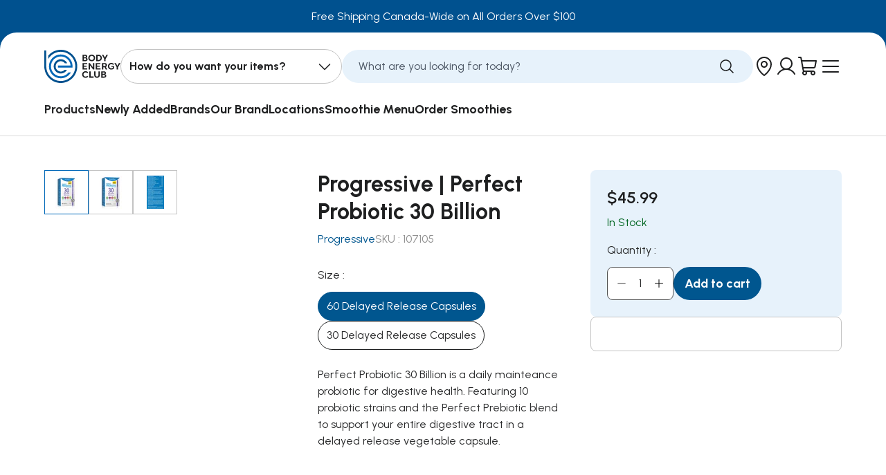

--- FILE ---
content_type: text/html; charset=utf-8
request_url: https://www.bodyenergyclub.com/products/progressive-perfect-probiotic-30-billion
body_size: 55265
content:






<!DOCTYPE html>
<html data-lang-code="en-CA" lang="en">
  <head>
    <script>
        window.becApiUrl = 'https://api.bodyenergyclub.com';
    </script>
    

    <script>
      window.becApiUrl = 'https://api.bodyenergyclub.com';
    </script>
    




<style>
  

  
    
  

  
    
  

  
    
  

  :root {
    /* Fonts */
    --body-font-family: 'Urbanist', sans-serif;
    --secondary-font-family: 'Urbanist', sans-serif;
    --headings-font-family: 'Urbanist', sans-serif;
    --subtitles-font-family: "Roboto Condensed", arial;
    --buttons-font-family: "Roboto Condensed", arial;
    --body-font-weight: 400;
    --body-font-style: 400;
    --body-font-size: 16px;

    /* Text Colors */
    --default-text-color: #28292a;
    --heading-text-color: #1e1f20;
    --text-low-emphasis: #E6E6E6;
    --text-normal-emphasis: #7C7C7C;
    --text-high-emphasis: #3B3B3B;
    --text-black: #000000;
    --text-white: #FFFFFF;

    /* Branding colors */
    --brand-primary-color: ;
    --brand-primary-color-contrasting: ;
    --brand-secondary-color: ;
    --brand-s-c: ;
    --brand-secondary-color-2: ;
    --brand-s-c-2: ;
    --brand-secondary-color-contrasting: ;

    --error-color: #e22929;
    --warning-color: #dc7f4a;
    --success-color: #006622;
    --info-color: #f3cf4e;

    --link-color: #00568f;
    --link-hover-color: ;

    --default-border-color: #e9e9e9;

    /* Button Filled */
    --button_bg_filled: #00568f;
    --button_bg_filled_hover: #0062a3;
    --button_bg_filled_active: #003d66;
    --button_bg_filled_disabled: #909090;
    --button_text_filled: #ffffff;
    --button_text_filled_hover: #ffffff;
    --button_text_filled_active: #ffffff;
    --button_text_filled_disabled: #7B7B7B;

    /* Button Filled Inverted */
    --button_bg_filled_inverted: #FFFFFF;
    --button_bg_filled_inverted_hover: #f8f8f8;
    --button_bg_filled_inverted_active: #f0f0f0;
    --button_bg_filled_inverted_disabled: #8f8f8f;
    --button_text_filled_inverted: #00518f;
    --button_text_filled_inverted_hover: #00518f;
    --button_text_filled_inverted_active: #00518f;
    --button_text_filled_inverted_disabled: #7B7B7B;

    /* Button Outlined */
    --button_border_outlined: #00568f;
    --button_bg_outlined_hover: #00568f;
    --button_bg_outlined_active: #003d66;
    --button_border_outlined_disabled: #909090;
    --button_text_outlined: #00568f;
    --button_text_outlined_hover: #FFFFFF;
    --button_text_outlined_active: #FFFFFF;
    --button_text_outlined_disabled: #909090;

    /* Button Outlined Inverted */
    --button_border_outlined_inverted: #FFFFFF;
    --button_bg_outlined_inverted_hover: #FFFFFF;
    --button_bg_outlined_inverted_active: #F5F5F5;
    --button_border_outlined_inverted_disabled: #C4C4C4;
    --button_text_outlined_inverted: #FFFFFF;
    --button_text_outlined_inverted_hover: #000000;
    --button_text_outlined_inverted_active: #000000;
    --button_text_outlined_inverted_disabled: #7B7B7B;

    /* Button Text */
    --button_text_text: #000000;
    --button_text_text_hover: ;
    --button_text_text_active: ;
    --button_text_text_disabled: #7B7B7B;
    --button_line_text_disabled: #C4C4C4;

    /* Button Text Inverted */
    --button_text_text_inverted: #FFFFFF;
    --button_text_text_inverted_hover: ;
    --button_text_text_inverted_active: ;
    --button_text_text_inverted_disabled: #7B7B7B;
    --button_line_text_inverted_disabled: #C4C4C4;

    /* Product Template */
    --tag_new_background_color: #83FD00;
    --tag_new_text_color: #000000;
    --tag_out_of_stock_background_color: #D9D9D9;
    --tag_out_of_stock_text_color: #5a5a5a;
    --tag_soon_background_color: #FDF300;
    --tag_soon_text_color: #000000;
  }
</style>
    
    
    

    <style>
      @font-face {
        font-family: "Urbanist";
        src: url("//www.bodyenergyclub.com/cdn/shop/t/64/assets/Urbanist-Medium.ttf?v=179128882558313352771688564524");
        font-weight: 500;
        font-display: swap;
      }
      @font-face {
        font-family: "Urbanist";
        src: url("//www.bodyenergyclub.com/cdn/shop/t/64/assets/Urbanist-SemiBold.ttf?v=31054506688112273691688564525");
        font-weight: 600;
        font-display: swap;
      }
      @font-face {
        font-family: "Urbanist";
        src: url("//www.bodyenergyclub.com/cdn/shop/t/64/assets/Urbanist-Bold.ttf?v=110650984854173546891688564524");
        font-weight: 700;
        font-display: swap;
      }
    </style>

    <script>
      const API_ROOT_URL = 'https://api.bodyenergyclub.com';
    </script>
     <meta name="google-site-verification" content="Nmr8IaQqGzXynVvg-yNR8y9x-QkAwxLgPTEl6GA00Tw" />

    <!-- Google Tag Manager -->
    <script>
      if (!navigator.userAgent.match(/Mozilla\/5.*moto.*Chrome/i)) {
        (function (w, d, s, l, i) {
          w[l] = w[l] || [];
          w[l].push({
            'gtm.start':
                    new Date().getTime(), event: 'gtm.js'
          });
          var f = d.getElementsByTagName(s)[0],
                  j = d.createElement(s), dl = l != 'dataLayer' ? '&l=' + l : '';
          j.async = true;
          j.src =
                  'https://www.googletagmanager.com/gtm.js?id=' + i + dl;
          f.parentNode.insertBefore(j, f);
        })(window, document, 'script', 'dataLayer', 'GTM-KJ7KTMJ');

        (function (c, l, a, r, i, t, y) {
          c[a] = c[a] || function () {
            (c[a].q = c[a].q || []).push(arguments)
          };
          t = l.createElement(r);
          t.async = 1;
          t.src = "https://www.clarity.ms/tag/" + i;
          y = l.getElementsByTagName(r)[0];
          y.parentNode.insertBefore(t, y);
        })(window, document, "clarity", "script", "j1rugpi96y");

      }
    </script>
    <!-- End Google Tag Manager -->

    <meta charset="utf-8">
<meta http-equiv="X-UA-Compatible" content="IE=edge">
<meta name="viewport" content="width=device-width,initial-scale=1">
<meta name="theme-color" content="">
<meta name="customer-group" content="guest">
<link rel="canonical" href="https://www.bodyenergyclub.com/products/progressive-perfect-probiotic-30-billion">
<link rel="preconnect" href="https://fonts.shopifycdn.com" crossorigin>
<link rel="preconnect" href="https://cdn.shopify.com" crossorigin>
<link rel="preconnect" href="https://fonts.googleapis.com">
<link rel="preconnect" href="https://fonts.gstatic.com" crossorigin><link rel="icon" type="image/png" href="//www.bodyenergyclub.com/cdn/shop/files/BEC-faviconBEC_32x32.png?v=1694026170"><title>
  Progressive | Perfect Probiotic 30 Billion | Body Energy Club
</title>



  <meta name="description" content="Perfect Probiotic 30 Billion is a daily mainteance probiotic for digestive health. Featuring 10 probiotic strains and the Perfect Prebiotic blend to support your entire digestive tract in a delayed release vegetable capsule.">



<meta property="og:site_name" content="Body Energy Club">
<meta property="og:url" content="https://www.bodyenergyclub.com/products/progressive-perfect-probiotic-30-billion">
<meta property="og:title" content="Progressive | Perfect Probiotic 30 Billion | Body Energy Club">
<meta property="og:type" content="product">
<meta property="og:description" content="Perfect Probiotic 30 Billion is a daily mainteance probiotic for digestive health. Featuring 10 probiotic strains and the Perfect Prebiotic blend to support your entire digestive tract in a delayed release vegetable capsule."><meta property="og:image" content="http://www.bodyenergyclub.com/cdn/shop/products/ProgressivePerfectProbiotic30Billion_c8192b05-e4e6-4531-a8b5-af4f8c751744.png?v=1762464228">
  <meta property="og:image:secure_url" content="https://www.bodyenergyclub.com/cdn/shop/products/ProgressivePerfectProbiotic30Billion_c8192b05-e4e6-4531-a8b5-af4f8c751744.png?v=1762464228">
  <meta property="og:image:width" content="339">
  <meta property="og:image:height" content="513"><meta property="og:price:amount" content="25.99">
  <meta property="og:price:currency" content="CAD"><meta name="twitter:card" content="summary_large_image">
<meta name="twitter:title" content="Progressive | Perfect Probiotic 30 Billion | Body Energy Club">
<meta name="twitter:description" content="Perfect Probiotic 30 Billion is a daily mainteance probiotic for digestive health. Featuring 10 probiotic strains and the Perfect Prebiotic blend to support your entire digestive tract in a delayed release vegetable capsule.">
<link href="//www.bodyenergyclub.com/cdn/shop/t/64/assets/build-layout-theme.css?v=147796299091525479661758197390" rel="stylesheet" type="text/css" media="all" />
    <link href="//www.bodyenergyclub.com/cdn/shop/t/64/assets/custom.css?v=107775708011288020731756307532" rel="stylesheet" type="text/css" media="all" />

    
<script>window.performance && window.performance.mark && window.performance.mark('shopify.content_for_header.start');</script><meta name="google-site-verification" content="MNwCrFokFANZFrIcGhi-5fLh5NJgfFZgP7Z7MaOCAJk">
<meta id="shopify-digital-wallet" name="shopify-digital-wallet" content="/13227529/digital_wallets/dialog">
<meta name="shopify-checkout-api-token" content="993d45f64e0da40019da1c1c554ec6a5">
<link rel="alternate" type="application/json+oembed" href="https://www.bodyenergyclub.com/products/progressive-perfect-probiotic-30-billion.oembed">
<script async="async" src="/checkouts/internal/preloads.js?locale=en-CA"></script>
<link rel="preconnect" href="https://shop.app" crossorigin="anonymous">
<script async="async" src="https://shop.app/checkouts/internal/preloads.js?locale=en-CA&shop_id=13227529" crossorigin="anonymous"></script>
<script id="apple-pay-shop-capabilities" type="application/json">{"shopId":13227529,"countryCode":"CA","currencyCode":"CAD","merchantCapabilities":["supports3DS"],"merchantId":"gid:\/\/shopify\/Shop\/13227529","merchantName":"Body Energy Club","requiredBillingContactFields":["postalAddress","email","phone"],"requiredShippingContactFields":["postalAddress","email","phone"],"shippingType":"shipping","supportedNetworks":["visa","masterCard","amex","discover","interac","jcb"],"total":{"type":"pending","label":"Body Energy Club","amount":"1.00"},"shopifyPaymentsEnabled":true,"supportsSubscriptions":true}</script>
<script id="shopify-features" type="application/json">{"accessToken":"993d45f64e0da40019da1c1c554ec6a5","betas":["rich-media-storefront-analytics"],"domain":"www.bodyenergyclub.com","predictiveSearch":true,"shopId":13227529,"locale":"en"}</script>
<script>var Shopify = Shopify || {};
Shopify.shop = "beconline.myshopify.com";
Shopify.locale = "en";
Shopify.currency = {"active":"CAD","rate":"1.0"};
Shopify.country = "CA";
Shopify.theme = {"name":"Body-Energy-Club-CAD\/main","id":124460531810,"schema_name":"Axial","schema_version":"1.0.0","theme_store_id":null,"role":"main"};
Shopify.theme.handle = "null";
Shopify.theme.style = {"id":null,"handle":null};
Shopify.cdnHost = "www.bodyenergyclub.com/cdn";
Shopify.routes = Shopify.routes || {};
Shopify.routes.root = "/";</script>
<script type="module">!function(o){(o.Shopify=o.Shopify||{}).modules=!0}(window);</script>
<script>!function(o){function n(){var o=[];function n(){o.push(Array.prototype.slice.apply(arguments))}return n.q=o,n}var t=o.Shopify=o.Shopify||{};t.loadFeatures=n(),t.autoloadFeatures=n()}(window);</script>
<script>
  window.ShopifyPay = window.ShopifyPay || {};
  window.ShopifyPay.apiHost = "shop.app\/pay";
  window.ShopifyPay.redirectState = null;
</script>
<script id="shop-js-analytics" type="application/json">{"pageType":"product"}</script>
<script defer="defer" async type="module" src="//www.bodyenergyclub.com/cdn/shopifycloud/shop-js/modules/v2/client.init-shop-cart-sync_C5BV16lS.en.esm.js"></script>
<script defer="defer" async type="module" src="//www.bodyenergyclub.com/cdn/shopifycloud/shop-js/modules/v2/chunk.common_CygWptCX.esm.js"></script>
<script type="module">
  await import("//www.bodyenergyclub.com/cdn/shopifycloud/shop-js/modules/v2/client.init-shop-cart-sync_C5BV16lS.en.esm.js");
await import("//www.bodyenergyclub.com/cdn/shopifycloud/shop-js/modules/v2/chunk.common_CygWptCX.esm.js");

  window.Shopify.SignInWithShop?.initShopCartSync?.({"fedCMEnabled":true,"windoidEnabled":true});

</script>
<script>
  window.Shopify = window.Shopify || {};
  if (!window.Shopify.featureAssets) window.Shopify.featureAssets = {};
  window.Shopify.featureAssets['shop-js'] = {"shop-cart-sync":["modules/v2/client.shop-cart-sync_ZFArdW7E.en.esm.js","modules/v2/chunk.common_CygWptCX.esm.js"],"init-fed-cm":["modules/v2/client.init-fed-cm_CmiC4vf6.en.esm.js","modules/v2/chunk.common_CygWptCX.esm.js"],"shop-button":["modules/v2/client.shop-button_tlx5R9nI.en.esm.js","modules/v2/chunk.common_CygWptCX.esm.js"],"shop-cash-offers":["modules/v2/client.shop-cash-offers_DOA2yAJr.en.esm.js","modules/v2/chunk.common_CygWptCX.esm.js","modules/v2/chunk.modal_D71HUcav.esm.js"],"init-windoid":["modules/v2/client.init-windoid_sURxWdc1.en.esm.js","modules/v2/chunk.common_CygWptCX.esm.js"],"shop-toast-manager":["modules/v2/client.shop-toast-manager_ClPi3nE9.en.esm.js","modules/v2/chunk.common_CygWptCX.esm.js"],"init-shop-email-lookup-coordinator":["modules/v2/client.init-shop-email-lookup-coordinator_B8hsDcYM.en.esm.js","modules/v2/chunk.common_CygWptCX.esm.js"],"init-shop-cart-sync":["modules/v2/client.init-shop-cart-sync_C5BV16lS.en.esm.js","modules/v2/chunk.common_CygWptCX.esm.js"],"avatar":["modules/v2/client.avatar_BTnouDA3.en.esm.js"],"pay-button":["modules/v2/client.pay-button_FdsNuTd3.en.esm.js","modules/v2/chunk.common_CygWptCX.esm.js"],"init-customer-accounts":["modules/v2/client.init-customer-accounts_DxDtT_ad.en.esm.js","modules/v2/client.shop-login-button_C5VAVYt1.en.esm.js","modules/v2/chunk.common_CygWptCX.esm.js","modules/v2/chunk.modal_D71HUcav.esm.js"],"init-shop-for-new-customer-accounts":["modules/v2/client.init-shop-for-new-customer-accounts_ChsxoAhi.en.esm.js","modules/v2/client.shop-login-button_C5VAVYt1.en.esm.js","modules/v2/chunk.common_CygWptCX.esm.js","modules/v2/chunk.modal_D71HUcav.esm.js"],"shop-login-button":["modules/v2/client.shop-login-button_C5VAVYt1.en.esm.js","modules/v2/chunk.common_CygWptCX.esm.js","modules/v2/chunk.modal_D71HUcav.esm.js"],"init-customer-accounts-sign-up":["modules/v2/client.init-customer-accounts-sign-up_CPSyQ0Tj.en.esm.js","modules/v2/client.shop-login-button_C5VAVYt1.en.esm.js","modules/v2/chunk.common_CygWptCX.esm.js","modules/v2/chunk.modal_D71HUcav.esm.js"],"shop-follow-button":["modules/v2/client.shop-follow-button_Cva4Ekp9.en.esm.js","modules/v2/chunk.common_CygWptCX.esm.js","modules/v2/chunk.modal_D71HUcav.esm.js"],"checkout-modal":["modules/v2/client.checkout-modal_BPM8l0SH.en.esm.js","modules/v2/chunk.common_CygWptCX.esm.js","modules/v2/chunk.modal_D71HUcav.esm.js"],"lead-capture":["modules/v2/client.lead-capture_Bi8yE_yS.en.esm.js","modules/v2/chunk.common_CygWptCX.esm.js","modules/v2/chunk.modal_D71HUcav.esm.js"],"shop-login":["modules/v2/client.shop-login_D6lNrXab.en.esm.js","modules/v2/chunk.common_CygWptCX.esm.js","modules/v2/chunk.modal_D71HUcav.esm.js"],"payment-terms":["modules/v2/client.payment-terms_CZxnsJam.en.esm.js","modules/v2/chunk.common_CygWptCX.esm.js","modules/v2/chunk.modal_D71HUcav.esm.js"]};
</script>
<script id="__st">var __st={"a":13227529,"offset":-28800,"reqid":"81789fa2-d9a5-4ece-b741-58af9cc7fbaf-1768735222","pageurl":"www.bodyenergyclub.com\/products\/progressive-perfect-probiotic-30-billion","u":"9d7e6b9e2ed9","p":"product","rtyp":"product","rid":6879498272866};</script>
<script>window.ShopifyPaypalV4VisibilityTracking = true;</script>
<script id="captcha-bootstrap">!function(){'use strict';const t='contact',e='account',n='new_comment',o=[[t,t],['blogs',n],['comments',n],[t,'customer']],c=[[e,'customer_login'],[e,'guest_login'],[e,'recover_customer_password'],[e,'create_customer']],r=t=>t.map((([t,e])=>`form[action*='/${t}']:not([data-nocaptcha='true']) input[name='form_type'][value='${e}']`)).join(','),a=t=>()=>t?[...document.querySelectorAll(t)].map((t=>t.form)):[];function s(){const t=[...o],e=r(t);return a(e)}const i='password',u='form_key',d=['recaptcha-v3-token','g-recaptcha-response','h-captcha-response',i],f=()=>{try{return window.sessionStorage}catch{return}},m='__shopify_v',_=t=>t.elements[u];function p(t,e,n=!1){try{const o=window.sessionStorage,c=JSON.parse(o.getItem(e)),{data:r}=function(t){const{data:e,action:n}=t;return t[m]||n?{data:e,action:n}:{data:t,action:n}}(c);for(const[e,n]of Object.entries(r))t.elements[e]&&(t.elements[e].value=n);n&&o.removeItem(e)}catch(o){console.error('form repopulation failed',{error:o})}}const l='form_type',E='cptcha';function T(t){t.dataset[E]=!0}const w=window,h=w.document,L='Shopify',v='ce_forms',y='captcha';let A=!1;((t,e)=>{const n=(g='f06e6c50-85a8-45c8-87d0-21a2b65856fe',I='https://cdn.shopify.com/shopifycloud/storefront-forms-hcaptcha/ce_storefront_forms_captcha_hcaptcha.v1.5.2.iife.js',D={infoText:'Protected by hCaptcha',privacyText:'Privacy',termsText:'Terms'},(t,e,n)=>{const o=w[L][v],c=o.bindForm;if(c)return c(t,g,e,D).then(n);var r;o.q.push([[t,g,e,D],n]),r=I,A||(h.body.append(Object.assign(h.createElement('script'),{id:'captcha-provider',async:!0,src:r})),A=!0)});var g,I,D;w[L]=w[L]||{},w[L][v]=w[L][v]||{},w[L][v].q=[],w[L][y]=w[L][y]||{},w[L][y].protect=function(t,e){n(t,void 0,e),T(t)},Object.freeze(w[L][y]),function(t,e,n,w,h,L){const[v,y,A,g]=function(t,e,n){const i=e?o:[],u=t?c:[],d=[...i,...u],f=r(d),m=r(i),_=r(d.filter((([t,e])=>n.includes(e))));return[a(f),a(m),a(_),s()]}(w,h,L),I=t=>{const e=t.target;return e instanceof HTMLFormElement?e:e&&e.form},D=t=>v().includes(t);t.addEventListener('submit',(t=>{const e=I(t);if(!e)return;const n=D(e)&&!e.dataset.hcaptchaBound&&!e.dataset.recaptchaBound,o=_(e),c=g().includes(e)&&(!o||!o.value);(n||c)&&t.preventDefault(),c&&!n&&(function(t){try{if(!f())return;!function(t){const e=f();if(!e)return;const n=_(t);if(!n)return;const o=n.value;o&&e.removeItem(o)}(t);const e=Array.from(Array(32),(()=>Math.random().toString(36)[2])).join('');!function(t,e){_(t)||t.append(Object.assign(document.createElement('input'),{type:'hidden',name:u})),t.elements[u].value=e}(t,e),function(t,e){const n=f();if(!n)return;const o=[...t.querySelectorAll(`input[type='${i}']`)].map((({name:t})=>t)),c=[...d,...o],r={};for(const[a,s]of new FormData(t).entries())c.includes(a)||(r[a]=s);n.setItem(e,JSON.stringify({[m]:1,action:t.action,data:r}))}(t,e)}catch(e){console.error('failed to persist form',e)}}(e),e.submit())}));const S=(t,e)=>{t&&!t.dataset[E]&&(n(t,e.some((e=>e===t))),T(t))};for(const o of['focusin','change'])t.addEventListener(o,(t=>{const e=I(t);D(e)&&S(e,y())}));const B=e.get('form_key'),M=e.get(l),P=B&&M;t.addEventListener('DOMContentLoaded',(()=>{const t=y();if(P)for(const e of t)e.elements[l].value===M&&p(e,B);[...new Set([...A(),...v().filter((t=>'true'===t.dataset.shopifyCaptcha))])].forEach((e=>S(e,t)))}))}(h,new URLSearchParams(w.location.search),n,t,e,['guest_login'])})(!0,!0)}();</script>
<script integrity="sha256-4kQ18oKyAcykRKYeNunJcIwy7WH5gtpwJnB7kiuLZ1E=" data-source-attribution="shopify.loadfeatures" defer="defer" src="//www.bodyenergyclub.com/cdn/shopifycloud/storefront/assets/storefront/load_feature-a0a9edcb.js" crossorigin="anonymous"></script>
<script crossorigin="anonymous" defer="defer" src="//www.bodyenergyclub.com/cdn/shopifycloud/storefront/assets/shopify_pay/storefront-65b4c6d7.js?v=20250812"></script>
<script data-source-attribution="shopify.dynamic_checkout.dynamic.init">var Shopify=Shopify||{};Shopify.PaymentButton=Shopify.PaymentButton||{isStorefrontPortableWallets:!0,init:function(){window.Shopify.PaymentButton.init=function(){};var t=document.createElement("script");t.src="https://www.bodyenergyclub.com/cdn/shopifycloud/portable-wallets/latest/portable-wallets.en.js",t.type="module",document.head.appendChild(t)}};
</script>
<script data-source-attribution="shopify.dynamic_checkout.buyer_consent">
  function portableWalletsHideBuyerConsent(e){var t=document.getElementById("shopify-buyer-consent"),n=document.getElementById("shopify-subscription-policy-button");t&&n&&(t.classList.add("hidden"),t.setAttribute("aria-hidden","true"),n.removeEventListener("click",e))}function portableWalletsShowBuyerConsent(e){var t=document.getElementById("shopify-buyer-consent"),n=document.getElementById("shopify-subscription-policy-button");t&&n&&(t.classList.remove("hidden"),t.removeAttribute("aria-hidden"),n.addEventListener("click",e))}window.Shopify?.PaymentButton&&(window.Shopify.PaymentButton.hideBuyerConsent=portableWalletsHideBuyerConsent,window.Shopify.PaymentButton.showBuyerConsent=portableWalletsShowBuyerConsent);
</script>
<script data-source-attribution="shopify.dynamic_checkout.cart.bootstrap">document.addEventListener("DOMContentLoaded",(function(){function t(){return document.querySelector("shopify-accelerated-checkout-cart, shopify-accelerated-checkout")}if(t())Shopify.PaymentButton.init();else{new MutationObserver((function(e,n){t()&&(Shopify.PaymentButton.init(),n.disconnect())})).observe(document.body,{childList:!0,subtree:!0})}}));
</script>
<link id="shopify-accelerated-checkout-styles" rel="stylesheet" media="screen" href="https://www.bodyenergyclub.com/cdn/shopifycloud/portable-wallets/latest/accelerated-checkout-backwards-compat.css" crossorigin="anonymous">
<style id="shopify-accelerated-checkout-cart">
        #shopify-buyer-consent {
  margin-top: 1em;
  display: inline-block;
  width: 100%;
}

#shopify-buyer-consent.hidden {
  display: none;
}

#shopify-subscription-policy-button {
  background: none;
  border: none;
  padding: 0;
  text-decoration: underline;
  font-size: inherit;
  cursor: pointer;
}

#shopify-subscription-policy-button::before {
  box-shadow: none;
}

      </style>

<script>window.performance && window.performance.mark && window.performance.mark('shopify.content_for_header.end');</script>

    
    

    <script>
      Shopify.customer_id = '';
      Shopify.money_format = '${{amount}}';
      Shopify.routes.cart_url = '/cart';
      Shopify.routes.cart_add_url = '/cart/add';
      Shopify.routes.cart_change_url = '/cart/change';
      Shopify.routes.cart_update_url = '/cart/update';
      Shopify.routes.predictive_search_url = '/search/suggest';

      Shopify.storefront = {};
      Shopify.storefront.api_key = 'ec7668261ec91ed914e2ba8bd870d85f';
      Shopify.storefront.api_version = '2022-04';
    </script>
    <script src="//www.bodyenergyclub.com/cdn/shop/t/64/assets/build-layout-global.js?v=53231032293698191861752496687" defer></script>
    
<!-- Start of Judge.me Core -->
<link rel="dns-prefetch" href="https://cdn.judge.me/">
<script data-cfasync='false' class='jdgm-settings-script'>window.jdgmSettings={"pagination":5,"disable_web_reviews":false,"badge_no_review_text":"No reviews","badge_n_reviews_text":"{{ n }}","badge_star_color":"#ffa33a","hide_badge_preview_if_no_reviews":true,"badge_hide_text":false,"enforce_center_preview_badge":false,"widget_title":"Customer Reviews","widget_open_form_text":"Write a review","widget_close_form_text":"Cancel review","widget_refresh_page_text":"Refresh page","widget_summary_text":"Based on {{ number_of_reviews }} review/reviews","widget_no_review_text":"Be the first to write a review","widget_name_field_text":"Display name","widget_verified_name_field_text":"Verified Name (public)","widget_name_placeholder_text":"Display name","widget_required_field_error_text":"This field is required.","widget_email_field_text":"Email address","widget_verified_email_field_text":"Verified Email (private, can not be edited)","widget_email_placeholder_text":"Your email address","widget_email_field_error_text":"Please enter a valid email address.","widget_rating_field_text":"Rating","widget_review_title_field_text":"Review Title","widget_review_title_placeholder_text":"Give your review a title","widget_review_body_field_text":"Review content","widget_review_body_placeholder_text":"Start writing here...","widget_pictures_field_text":"Picture/Video (optional)","widget_submit_review_text":"Submit Review","widget_submit_verified_review_text":"Submit Verified Review","widget_submit_success_msg_with_auto_publish":"Thank you! Please refresh the page in a few moments to see your review. You can remove or edit your review by logging into \u003ca href='https://judge.me/login' target='_blank' rel='nofollow noopener'\u003eJudge.me\u003c/a\u003e","widget_submit_success_msg_no_auto_publish":"Thank you! Your review will be published as soon as it is approved by the shop admin. You can remove or edit your review by logging into \u003ca href='https://judge.me/login' target='_blank' rel='nofollow noopener'\u003eJudge.me\u003c/a\u003e","widget_show_default_reviews_out_of_total_text":"Showing {{ n_reviews_shown }} out of {{ n_reviews }} reviews.","widget_show_all_link_text":"Show all","widget_show_less_link_text":"Show less","widget_author_said_text":"{{ reviewer_name }} said:","widget_days_text":"{{ n }} days ago","widget_weeks_text":"{{ n }} week/weeks ago","widget_months_text":"{{ n }} month/months ago","widget_years_text":"{{ n }} year/years ago","widget_yesterday_text":"Yesterday","widget_today_text":"Today","widget_replied_text":"\u003e\u003e {{ shop_name }} replied:","widget_read_more_text":"Read more","widget_reviewer_name_as_initial":"","widget_rating_filter_color":"#0076bb","widget_rating_filter_see_all_text":"See all reviews","widget_sorting_most_recent_text":"Most Recent","widget_sorting_highest_rating_text":"Highest Rating","widget_sorting_lowest_rating_text":"Lowest Rating","widget_sorting_with_pictures_text":"Only Pictures","widget_sorting_most_helpful_text":"Most Helpful","widget_open_question_form_text":"Ask a question","widget_reviews_subtab_text":"Reviews","widget_questions_subtab_text":"Questions","widget_question_label_text":"Question","widget_answer_label_text":"Answer","widget_question_placeholder_text":"Write your question here","widget_submit_question_text":"Submit Question","widget_question_submit_success_text":"Thank you for your question! We will notify you once it gets answered.","widget_star_color":"#ffa33a","verified_badge_text":"Verified","verified_badge_bg_color":"","verified_badge_text_color":"","verified_badge_placement":"left-of-reviewer-name","widget_review_max_height":"","widget_hide_border":false,"widget_social_share":false,"widget_thumb":false,"widget_review_location_show":false,"widget_location_format":"country_iso_code","all_reviews_include_out_of_store_products":true,"all_reviews_out_of_store_text":"(out of store)","all_reviews_pagination":100,"all_reviews_product_name_prefix_text":"about","enable_review_pictures":true,"enable_question_anwser":false,"widget_theme":"carousel","review_date_format":"mm/dd/yyyy","default_sort_method":"pictures-first","widget_product_reviews_subtab_text":"Product Reviews","widget_shop_reviews_subtab_text":"Shop Reviews","widget_other_products_reviews_text":"Reviews for other products","widget_store_reviews_subtab_text":"Store reviews","widget_no_store_reviews_text":"This store hasn't received any reviews yet","widget_web_restriction_product_reviews_text":"This product hasn't received any reviews yet","widget_no_items_text":"No items found","widget_show_more_text":"Show more","widget_write_a_store_review_text":"Write a Store Review","widget_other_languages_heading":"Reviews in Other Languages","widget_translate_review_text":"Translate review to {{ language }}","widget_translating_review_text":"Translating...","widget_show_original_translation_text":"Show original ({{ language }})","widget_translate_review_failed_text":"Review couldn't be translated.","widget_translate_review_retry_text":"Retry","widget_translate_review_try_again_later_text":"Try again later","show_product_url_for_grouped_product":false,"widget_sorting_pictures_first_text":"Pictures First","show_pictures_on_all_rev_page_mobile":false,"show_pictures_on_all_rev_page_desktop":false,"floating_tab_hide_mobile_install_preference":false,"floating_tab_button_name":"★ Reviews","floating_tab_title":"Let customers speak for us","floating_tab_button_color":"","floating_tab_button_background_color":"","floating_tab_url":"","floating_tab_url_enabled":false,"floating_tab_tab_style":"text","all_reviews_text_badge_text":"Customers rate us {{ shop.metafields.judgeme.all_reviews_rating | round: 1 }}/5 based on {{ shop.metafields.judgeme.all_reviews_count }} reviews.","all_reviews_text_badge_text_branded_style":"{{ shop.metafields.judgeme.all_reviews_rating | round: 1 }} out of 5 stars based on {{ shop.metafields.judgeme.all_reviews_count }} reviews","is_all_reviews_text_badge_a_link":false,"show_stars_for_all_reviews_text_badge":false,"all_reviews_text_badge_url":"","all_reviews_text_style":"branded","all_reviews_text_color_style":"judgeme_brand_color","all_reviews_text_color":"#108474","all_reviews_text_show_jm_brand":true,"featured_carousel_show_header":true,"featured_carousel_title":"Let customers speak for us","testimonials_carousel_title":"Customers are saying","videos_carousel_title":"Real customer stories","cards_carousel_title":"Customers are saying","featured_carousel_count_text":"from {{ n }} reviews","featured_carousel_add_link_to_all_reviews_page":false,"featured_carousel_url":"","featured_carousel_show_images":true,"featured_carousel_autoslide_interval":5,"featured_carousel_arrows_on_the_sides":false,"featured_carousel_height":250,"featured_carousel_width":80,"featured_carousel_image_size":0,"featured_carousel_image_height":250,"featured_carousel_arrow_color":"#eeeeee","verified_count_badge_style":"vintage","verified_count_badge_orientation":"horizontal","verified_count_badge_color_style":"judgeme_brand_color","verified_count_badge_color":"#108474","is_verified_count_badge_a_link":false,"verified_count_badge_url":"","verified_count_badge_show_jm_brand":true,"widget_rating_preset_default":5,"widget_first_sub_tab":"product-reviews","widget_show_histogram":true,"widget_histogram_use_custom_color":true,"widget_pagination_use_custom_color":false,"widget_star_use_custom_color":true,"widget_verified_badge_use_custom_color":false,"widget_write_review_use_custom_color":false,"picture_reminder_submit_button":"Upload Pictures","enable_review_videos":true,"mute_video_by_default":false,"widget_sorting_videos_first_text":"Videos First","widget_review_pending_text":"Pending","featured_carousel_items_for_large_screen":3,"social_share_options_order":"Facebook,Twitter","remove_microdata_snippet":false,"disable_json_ld":false,"enable_json_ld_products":false,"preview_badge_show_question_text":false,"preview_badge_no_question_text":"No questions","preview_badge_n_question_text":"{{ number_of_questions }} question/questions","qa_badge_show_icon":false,"qa_badge_position":"same-row","remove_judgeme_branding":true,"widget_add_search_bar":true,"widget_search_bar_placeholder":"Search","widget_sorting_verified_only_text":"Verified only","featured_carousel_theme":"default","featured_carousel_show_rating":true,"featured_carousel_show_title":true,"featured_carousel_show_body":true,"featured_carousel_show_date":false,"featured_carousel_show_reviewer":true,"featured_carousel_show_product":false,"featured_carousel_header_background_color":"#108474","featured_carousel_header_text_color":"#ffffff","featured_carousel_name_product_separator":"reviewed","featured_carousel_full_star_background":"#108474","featured_carousel_empty_star_background":"#dadada","featured_carousel_vertical_theme_background":"#f9fafb","featured_carousel_verified_badge_enable":true,"featured_carousel_verified_badge_color":"#108474","featured_carousel_border_style":"round","featured_carousel_review_line_length_limit":3,"featured_carousel_more_reviews_button_text":"Read more reviews","featured_carousel_view_product_button_text":"View product","all_reviews_page_load_reviews_on":"scroll","all_reviews_page_load_more_text":"Load More Reviews","disable_fb_tab_reviews":false,"enable_ajax_cdn_cache":false,"widget_advanced_speed_features":5,"widget_public_name_text":"displayed publicly like","default_reviewer_name":"John Smith","default_reviewer_name_has_non_latin":true,"widget_reviewer_anonymous":"Anonymous","medals_widget_title":"Judge.me Review Medals","medals_widget_background_color":"#f9fafb","medals_widget_position":"footer_all_pages","medals_widget_border_color":"#f9fafb","medals_widget_verified_text_position":"left","medals_widget_use_monochromatic_version":false,"medals_widget_elements_color":"#108474","show_reviewer_avatar":true,"widget_invalid_yt_video_url_error_text":"Not a YouTube video URL","widget_max_length_field_error_text":"Please enter no more than {0} characters.","widget_show_country_flag":false,"widget_show_collected_via_shop_app":true,"widget_verified_by_shop_badge_style":"light","widget_verified_by_shop_text":"Verified by Shop","widget_show_photo_gallery":false,"widget_load_with_code_splitting":true,"widget_ugc_install_preference":false,"widget_ugc_title":"Made by us, Shared by you","widget_ugc_subtitle":"Tag us to see your picture featured in our page","widget_ugc_arrows_color":"#ffffff","widget_ugc_primary_button_text":"Buy Now","widget_ugc_primary_button_background_color":"#108474","widget_ugc_primary_button_text_color":"#ffffff","widget_ugc_primary_button_border_width":"0","widget_ugc_primary_button_border_style":"none","widget_ugc_primary_button_border_color":"#108474","widget_ugc_primary_button_border_radius":"25","widget_ugc_secondary_button_text":"Load More","widget_ugc_secondary_button_background_color":"#ffffff","widget_ugc_secondary_button_text_color":"#108474","widget_ugc_secondary_button_border_width":"2","widget_ugc_secondary_button_border_style":"solid","widget_ugc_secondary_button_border_color":"#108474","widget_ugc_secondary_button_border_radius":"25","widget_ugc_reviews_button_text":"View Reviews","widget_ugc_reviews_button_background_color":"#ffffff","widget_ugc_reviews_button_text_color":"#108474","widget_ugc_reviews_button_border_width":"2","widget_ugc_reviews_button_border_style":"solid","widget_ugc_reviews_button_border_color":"#108474","widget_ugc_reviews_button_border_radius":"25","widget_ugc_reviews_button_link_to":"judgeme-reviews-page","widget_ugc_show_post_date":true,"widget_ugc_max_width":"800","widget_rating_metafield_value_type":true,"widget_primary_color":"#00568c","widget_enable_secondary_color":false,"widget_secondary_color":"#edf5f5","widget_summary_average_rating_text":"{{ average_rating }} out of 5","widget_media_grid_title":"Customer photos \u0026 videos","widget_media_grid_see_more_text":"See more","widget_round_style":true,"widget_show_product_medals":false,"widget_verified_by_judgeme_text":"Verified ","widget_show_store_medals":true,"widget_verified_by_judgeme_text_in_store_medals":"Verified by Judge.me","widget_media_field_exceed_quantity_message":"Sorry, we can only accept {{ max_media }} for one review.","widget_media_field_exceed_limit_message":"{{ file_name }} is too large, please select a {{ media_type }} less than {{ size_limit }}MB.","widget_review_submitted_text":"Review Submitted!","widget_question_submitted_text":"Question Submitted!","widget_close_form_text_question":"Cancel","widget_write_your_answer_here_text":"Write your answer here","widget_enabled_branded_link":true,"widget_show_collected_by_judgeme":false,"widget_reviewer_name_color":"","widget_write_review_text_color":"","widget_write_review_bg_color":"","widget_collected_by_judgeme_text":"collected by Judge.me","widget_pagination_type":"standard","widget_load_more_text":"Load More","widget_load_more_color":"#108474","widget_full_review_text":"Full Review","widget_read_more_reviews_text":"Read More Reviews","widget_read_questions_text":"Read Questions","widget_questions_and_answers_text":"Questions \u0026 Answers","widget_verified_by_text":"Verified by","widget_verified_text":"Verified","widget_number_of_reviews_text":"{{ number_of_reviews }} reviews","widget_back_button_text":"Back","widget_next_button_text":"Next","widget_custom_forms_filter_button":"Filters","custom_forms_style":"horizontal","widget_show_review_information":false,"how_reviews_are_collected":"How reviews are collected?","widget_show_review_keywords":true,"widget_gdpr_statement":"How we use your data: We'll only contact you about the review you left, and only if necessary. By submitting your review, you agree to Judge.me's \u003ca href='https://judge.me/terms' target='_blank' rel='nofollow noopener'\u003eterms\u003c/a\u003e, \u003ca href='https://judge.me/privacy' target='_blank' rel='nofollow noopener'\u003eprivacy\u003c/a\u003e and \u003ca href='https://judge.me/content-policy' target='_blank' rel='nofollow noopener'\u003econtent\u003c/a\u003e policies.","widget_multilingual_sorting_enabled":false,"widget_translate_review_content_enabled":false,"widget_translate_review_content_method":"manual","popup_widget_review_selection":"automatically_with_pictures","popup_widget_round_border_style":true,"popup_widget_show_title":true,"popup_widget_show_body":true,"popup_widget_show_reviewer":false,"popup_widget_show_product":true,"popup_widget_show_pictures":true,"popup_widget_use_review_picture":true,"popup_widget_show_on_home_page":true,"popup_widget_show_on_product_page":true,"popup_widget_show_on_collection_page":true,"popup_widget_show_on_cart_page":true,"popup_widget_position":"bottom_left","popup_widget_first_review_delay":5,"popup_widget_duration":5,"popup_widget_interval":5,"popup_widget_review_count":5,"popup_widget_hide_on_mobile":true,"review_snippet_widget_round_border_style":true,"review_snippet_widget_card_color":"#FFFFFF","review_snippet_widget_slider_arrows_background_color":"#FFFFFF","review_snippet_widget_slider_arrows_color":"#000000","review_snippet_widget_star_color":"#108474","show_product_variant":true,"all_reviews_product_variant_label_text":"Variant: ","widget_show_verified_branding":true,"widget_ai_summary_title":"Customers say","widget_ai_summary_disclaimer":"AI-powered review summary based on recent customer reviews","widget_show_ai_summary":false,"widget_show_ai_summary_bg":false,"widget_show_review_title_input":true,"redirect_reviewers_invited_via_email":"external_form","request_store_review_after_product_review":false,"request_review_other_products_in_order":false,"review_form_color_scheme":"default","review_form_corner_style":"square","review_form_star_color":{},"review_form_text_color":"#333333","review_form_background_color":"#ffffff","review_form_field_background_color":"#fafafa","review_form_button_color":{},"review_form_button_text_color":"#ffffff","review_form_modal_overlay_color":"#000000","review_content_screen_title_text":"How would you rate this product?","review_content_introduction_text":"We would love it if you would share a bit about your experience.","store_review_form_title_text":"How would you rate this store?","store_review_form_introduction_text":"We would love it if you would share a bit about your experience.","show_review_guidance_text":true,"one_star_review_guidance_text":"Poor","five_star_review_guidance_text":"Great","customer_information_screen_title_text":"About you","customer_information_introduction_text":"Please tell us more about you.","custom_questions_screen_title_text":"Your experience in more detail","custom_questions_introduction_text":"Here are a few questions to help us understand more about your experience.","review_submitted_screen_title_text":"Thanks for your review!","review_submitted_screen_thank_you_text":"We are processing it and it will appear on the store soon.","review_submitted_screen_email_verification_text":"Please confirm your email by clicking the link we just sent you. This helps us keep reviews authentic.","review_submitted_request_store_review_text":"Would you like to share your experience of shopping with us?","review_submitted_review_other_products_text":"Would you like to review these products?","store_review_screen_title_text":"Would you like to share your experience of shopping with us?","store_review_introduction_text":"We value your feedback and use it to improve. Please share any thoughts or suggestions you have.","reviewer_media_screen_title_picture_text":"Share a picture","reviewer_media_introduction_picture_text":"Upload a photo to support your review.","reviewer_media_screen_title_video_text":"Share a video","reviewer_media_introduction_video_text":"Upload a video to support your review.","reviewer_media_screen_title_picture_or_video_text":"Share a picture or video","reviewer_media_introduction_picture_or_video_text":"Upload a photo or video to support your review.","reviewer_media_youtube_url_text":"Paste your Youtube URL here","advanced_settings_next_step_button_text":"Next","advanced_settings_close_review_button_text":"Close","modal_write_review_flow":true,"write_review_flow_required_text":"Required","write_review_flow_privacy_message_text":"We respect your privacy.","write_review_flow_anonymous_text":"Post review as anonymous","write_review_flow_visibility_text":"This won't be visible to other customers.","write_review_flow_multiple_selection_help_text":"Select as many as you like","write_review_flow_single_selection_help_text":"Select one option","write_review_flow_required_field_error_text":"This field is required","write_review_flow_invalid_email_error_text":"Please enter a valid email address","write_review_flow_max_length_error_text":"Max. {{ max_length }} characters.","write_review_flow_media_upload_text":"\u003cb\u003eClick to upload\u003c/b\u003e or drag and drop","write_review_flow_gdpr_statement":"We'll only contact you about your review if necessary. By submitting your review, you agree to our \u003ca href='https://judge.me/terms' target='_blank' rel='nofollow noopener'\u003eterms and conditions\u003c/a\u003e and \u003ca href='https://judge.me/privacy' target='_blank' rel='nofollow noopener'\u003eprivacy policy\u003c/a\u003e.","rating_only_reviews_enabled":true,"show_negative_reviews_help_screen":false,"new_review_flow_help_screen_rating_threshold":3,"negative_review_resolution_screen_title_text":"Tell us more","negative_review_resolution_text":"Your experience matters to us. If there were issues with your purchase, we're here to help. Feel free to reach out to us, we'd love the opportunity to make things right.","negative_review_resolution_button_text":"Contact us","negative_review_resolution_proceed_with_review_text":"Leave a review","negative_review_resolution_subject":"Issue with purchase from {{ shop_name }}.{{ order_name }}","preview_badge_collection_page_install_status":false,"widget_review_custom_css":"","preview_badge_custom_css":"","preview_badge_stars_count":"5-stars","featured_carousel_custom_css":"","floating_tab_custom_css":"","all_reviews_widget_custom_css":"","medals_widget_custom_css":"","verified_badge_custom_css":"","all_reviews_text_custom_css":"","transparency_badges_collected_via_store_invite":false,"transparency_badges_from_another_provider":false,"transparency_badges_collected_from_store_visitor":false,"transparency_badges_collected_by_verified_review_provider":false,"transparency_badges_earned_reward":false,"transparency_badges_collected_via_store_invite_text":"Review collected via store invitation","transparency_badges_from_another_provider_text":"Review collected from another provider","transparency_badges_collected_from_store_visitor_text":"Review collected from a store visitor","transparency_badges_written_in_google_text":"Review written in Google","transparency_badges_written_in_etsy_text":"Review written in Etsy","transparency_badges_written_in_shop_app_text":"Review written in Shop App","transparency_badges_earned_reward_text":"Review earned a reward for future purchase","product_review_widget_per_page":10,"widget_store_review_label_text":"Review about the store","checkout_comment_extension_title_on_product_page":"Customer Comments","checkout_comment_extension_num_latest_comment_show":5,"checkout_comment_extension_format":"name_and_timestamp","checkout_comment_customer_name":"last_initial","checkout_comment_comment_notification":true,"preview_badge_collection_page_install_preference":false,"preview_badge_home_page_install_preference":false,"preview_badge_product_page_install_preference":false,"review_widget_install_preference":"","review_carousel_install_preference":false,"floating_reviews_tab_install_preference":"none","verified_reviews_count_badge_install_preference":false,"all_reviews_text_install_preference":false,"review_widget_best_location":false,"judgeme_medals_install_preference":false,"review_widget_revamp_enabled":false,"review_widget_qna_enabled":false,"review_widget_header_theme":"minimal","review_widget_widget_title_enabled":true,"review_widget_header_text_size":"medium","review_widget_header_text_weight":"regular","review_widget_average_rating_style":"compact","review_widget_bar_chart_enabled":true,"review_widget_bar_chart_type":"numbers","review_widget_bar_chart_style":"standard","review_widget_expanded_media_gallery_enabled":false,"review_widget_reviews_section_theme":"standard","review_widget_image_style":"thumbnails","review_widget_review_image_ratio":"square","review_widget_stars_size":"medium","review_widget_verified_badge":"standard_text","review_widget_review_title_text_size":"medium","review_widget_review_text_size":"medium","review_widget_review_text_length":"medium","review_widget_number_of_columns_desktop":3,"review_widget_carousel_transition_speed":5,"review_widget_custom_questions_answers_display":"always","review_widget_button_text_color":"#FFFFFF","review_widget_text_color":"#000000","review_widget_lighter_text_color":"#7B7B7B","review_widget_corner_styling":"soft","review_widget_review_word_singular":"review","review_widget_review_word_plural":"reviews","review_widget_voting_label":"Helpful?","review_widget_shop_reply_label":"Reply from {{ shop_name }}:","review_widget_filters_title":"Filters","qna_widget_question_word_singular":"Question","qna_widget_question_word_plural":"Questions","qna_widget_answer_reply_label":"Answer from {{ answerer_name }}:","qna_content_screen_title_text":"Ask a question about this product","qna_widget_question_required_field_error_text":"Please enter your question.","qna_widget_flow_gdpr_statement":"We'll only contact you about your question if necessary. By submitting your question, you agree to our \u003ca href='https://judge.me/terms' target='_blank' rel='nofollow noopener'\u003eterms and conditions\u003c/a\u003e and \u003ca href='https://judge.me/privacy' target='_blank' rel='nofollow noopener'\u003eprivacy policy\u003c/a\u003e.","qna_widget_question_submitted_text":"Thanks for your question!","qna_widget_close_form_text_question":"Close","qna_widget_question_submit_success_text":"We’ll notify you by email when your question is answered.","all_reviews_widget_v2025_enabled":false,"all_reviews_widget_v2025_header_theme":"default","all_reviews_widget_v2025_widget_title_enabled":true,"all_reviews_widget_v2025_header_text_size":"medium","all_reviews_widget_v2025_header_text_weight":"regular","all_reviews_widget_v2025_average_rating_style":"compact","all_reviews_widget_v2025_bar_chart_enabled":true,"all_reviews_widget_v2025_bar_chart_type":"numbers","all_reviews_widget_v2025_bar_chart_style":"standard","all_reviews_widget_v2025_expanded_media_gallery_enabled":false,"all_reviews_widget_v2025_show_store_medals":true,"all_reviews_widget_v2025_show_photo_gallery":true,"all_reviews_widget_v2025_show_review_keywords":false,"all_reviews_widget_v2025_show_ai_summary":false,"all_reviews_widget_v2025_show_ai_summary_bg":false,"all_reviews_widget_v2025_add_search_bar":false,"all_reviews_widget_v2025_default_sort_method":"most-recent","all_reviews_widget_v2025_reviews_per_page":10,"all_reviews_widget_v2025_reviews_section_theme":"default","all_reviews_widget_v2025_image_style":"thumbnails","all_reviews_widget_v2025_review_image_ratio":"square","all_reviews_widget_v2025_stars_size":"medium","all_reviews_widget_v2025_verified_badge":"bold_badge","all_reviews_widget_v2025_review_title_text_size":"medium","all_reviews_widget_v2025_review_text_size":"medium","all_reviews_widget_v2025_review_text_length":"medium","all_reviews_widget_v2025_number_of_columns_desktop":3,"all_reviews_widget_v2025_carousel_transition_speed":5,"all_reviews_widget_v2025_custom_questions_answers_display":"always","all_reviews_widget_v2025_show_product_variant":false,"all_reviews_widget_v2025_show_reviewer_avatar":true,"all_reviews_widget_v2025_reviewer_name_as_initial":"","all_reviews_widget_v2025_review_location_show":false,"all_reviews_widget_v2025_location_format":"","all_reviews_widget_v2025_show_country_flag":false,"all_reviews_widget_v2025_verified_by_shop_badge_style":"light","all_reviews_widget_v2025_social_share":false,"all_reviews_widget_v2025_social_share_options_order":"Facebook,Twitter,LinkedIn,Pinterest","all_reviews_widget_v2025_pagination_type":"standard","all_reviews_widget_v2025_button_text_color":"#FFFFFF","all_reviews_widget_v2025_text_color":"#000000","all_reviews_widget_v2025_lighter_text_color":"#7B7B7B","all_reviews_widget_v2025_corner_styling":"soft","all_reviews_widget_v2025_title":"Customer reviews","all_reviews_widget_v2025_ai_summary_title":"Customers say about this store","all_reviews_widget_v2025_no_review_text":"Be the first to write a review","platform":"shopify","branding_url":"https://app.judge.me/reviews","branding_text":"Powered by Judge.me","locale":"en","reply_name":"Body Energy Club","widget_version":"3.0","footer":true,"autopublish":true,"review_dates":true,"enable_custom_form":false,"shop_use_review_site":false,"shop_locale":"en","enable_multi_locales_translations":false,"show_review_title_input":true,"review_verification_email_status":"always","can_be_branded":true,"reply_name_text":"Body Energy Club"};</script> <style class='jdgm-settings-style'>.jdgm-xx{left:0}:root{--jdgm-primary-color: #00568c;--jdgm-secondary-color: rgba(0,86,140,0.1);--jdgm-star-color: #ffa33a;--jdgm-write-review-text-color: white;--jdgm-write-review-bg-color: #00568c;--jdgm-paginate-color: #00568c;--jdgm-border-radius: 10;--jdgm-reviewer-name-color: #00568c}.jdgm-histogram__bar-content{background-color:#0076bb}.jdgm-rev[data-verified-buyer=true] .jdgm-rev__icon.jdgm-rev__icon:after,.jdgm-rev__buyer-badge.jdgm-rev__buyer-badge{color:white;background-color:#00568c}.jdgm-review-widget--small .jdgm-gallery.jdgm-gallery .jdgm-gallery__thumbnail-link:nth-child(8) .jdgm-gallery__thumbnail-wrapper.jdgm-gallery__thumbnail-wrapper:before{content:"See more"}@media only screen and (min-width: 768px){.jdgm-gallery.jdgm-gallery .jdgm-gallery__thumbnail-link:nth-child(8) .jdgm-gallery__thumbnail-wrapper.jdgm-gallery__thumbnail-wrapper:before{content:"See more"}}.jdgm-preview-badge .jdgm-star.jdgm-star{color:#ffa33a}.jdgm-prev-badge[data-average-rating='0.00']{display:none !important}.jdgm-author-all-initials{display:none !important}.jdgm-author-last-initial{display:none !important}.jdgm-rev-widg__title{visibility:hidden}.jdgm-rev-widg__summary-text{visibility:hidden}.jdgm-prev-badge__text{visibility:hidden}.jdgm-rev__prod-link-prefix:before{content:'about'}.jdgm-rev__variant-label:before{content:'Variant: '}.jdgm-rev__out-of-store-text:before{content:'(out of store)'}@media only screen and (min-width: 768px){.jdgm-rev__pics .jdgm-rev_all-rev-page-picture-separator,.jdgm-rev__pics .jdgm-rev__product-picture{display:none}}@media only screen and (max-width: 768px){.jdgm-rev__pics .jdgm-rev_all-rev-page-picture-separator,.jdgm-rev__pics .jdgm-rev__product-picture{display:none}}.jdgm-preview-badge[data-template="product"]{display:none !important}.jdgm-preview-badge[data-template="collection"]{display:none !important}.jdgm-preview-badge[data-template="index"]{display:none !important}.jdgm-review-widget[data-from-snippet="true"]{display:none !important}.jdgm-verified-count-badget[data-from-snippet="true"]{display:none !important}.jdgm-carousel-wrapper[data-from-snippet="true"]{display:none !important}.jdgm-all-reviews-text[data-from-snippet="true"]{display:none !important}.jdgm-medals-section[data-from-snippet="true"]{display:none !important}.jdgm-ugc-media-wrapper[data-from-snippet="true"]{display:none !important}.jdgm-rev__transparency-badge[data-badge-type="review_collected_via_store_invitation"]{display:none !important}.jdgm-rev__transparency-badge[data-badge-type="review_collected_from_another_provider"]{display:none !important}.jdgm-rev__transparency-badge[data-badge-type="review_collected_from_store_visitor"]{display:none !important}.jdgm-rev__transparency-badge[data-badge-type="review_written_in_etsy"]{display:none !important}.jdgm-rev__transparency-badge[data-badge-type="review_written_in_google_business"]{display:none !important}.jdgm-rev__transparency-badge[data-badge-type="review_written_in_shop_app"]{display:none !important}.jdgm-rev__transparency-badge[data-badge-type="review_earned_for_future_purchase"]{display:none !important}.jdgm-review-snippet-widget .jdgm-rev-snippet-widget__cards-container .jdgm-rev-snippet-card{border-radius:8px;background:#fff}.jdgm-review-snippet-widget .jdgm-rev-snippet-widget__cards-container .jdgm-rev-snippet-card__rev-rating .jdgm-star{color:#108474}.jdgm-review-snippet-widget .jdgm-rev-snippet-widget__prev-btn,.jdgm-review-snippet-widget .jdgm-rev-snippet-widget__next-btn{border-radius:50%;background:#fff}.jdgm-review-snippet-widget .jdgm-rev-snippet-widget__prev-btn>svg,.jdgm-review-snippet-widget .jdgm-rev-snippet-widget__next-btn>svg{fill:#000}.jdgm-full-rev-modal.rev-snippet-widget .jm-mfp-container .jm-mfp-content,.jdgm-full-rev-modal.rev-snippet-widget .jm-mfp-container .jdgm-full-rev__icon,.jdgm-full-rev-modal.rev-snippet-widget .jm-mfp-container .jdgm-full-rev__pic-img,.jdgm-full-rev-modal.rev-snippet-widget .jm-mfp-container .jdgm-full-rev__reply{border-radius:8px}.jdgm-full-rev-modal.rev-snippet-widget .jm-mfp-container .jdgm-full-rev[data-verified-buyer="true"] .jdgm-full-rev__icon::after{border-radius:8px}.jdgm-full-rev-modal.rev-snippet-widget .jm-mfp-container .jdgm-full-rev .jdgm-rev__buyer-badge{border-radius:calc( 8px / 2 )}.jdgm-full-rev-modal.rev-snippet-widget .jm-mfp-container .jdgm-full-rev .jdgm-full-rev__replier::before{content:'Body Energy Club'}.jdgm-full-rev-modal.rev-snippet-widget .jm-mfp-container .jdgm-full-rev .jdgm-full-rev__product-button{border-radius:calc( 8px * 6 )}
</style> <style class='jdgm-settings-style'></style> <script data-cfasync="false" type="text/javascript" async src="https://cdnwidget.judge.me/widget_v3/theme/carousel.js" id="judgeme_widget_carousel_js"></script>
<link id="judgeme_widget_carousel_css" rel="stylesheet" type="text/css" media="nope!" onload="this.media='all'" href="https://cdnwidget.judge.me/widget_v3/theme/carousel.css">

  
  
  
  <style class='jdgm-miracle-styles'>
  @-webkit-keyframes jdgm-spin{0%{-webkit-transform:rotate(0deg);-ms-transform:rotate(0deg);transform:rotate(0deg)}100%{-webkit-transform:rotate(359deg);-ms-transform:rotate(359deg);transform:rotate(359deg)}}@keyframes jdgm-spin{0%{-webkit-transform:rotate(0deg);-ms-transform:rotate(0deg);transform:rotate(0deg)}100%{-webkit-transform:rotate(359deg);-ms-transform:rotate(359deg);transform:rotate(359deg)}}@font-face{font-family:'JudgemeStar';src:url("[data-uri]") format("woff");font-weight:normal;font-style:normal}.jdgm-star{font-family:'JudgemeStar';display:inline !important;text-decoration:none !important;padding:0 4px 0 0 !important;margin:0 !important;font-weight:bold;opacity:1;-webkit-font-smoothing:antialiased;-moz-osx-font-smoothing:grayscale}.jdgm-star:hover{opacity:1}.jdgm-star:last-of-type{padding:0 !important}.jdgm-star.jdgm--on:before{content:"\e000"}.jdgm-star.jdgm--off:before{content:"\e001"}.jdgm-star.jdgm--half:before{content:"\e002"}.jdgm-widget *{margin:0;line-height:1.4;-webkit-box-sizing:border-box;-moz-box-sizing:border-box;box-sizing:border-box;-webkit-overflow-scrolling:touch}.jdgm-hidden{display:none !important;visibility:hidden !important}.jdgm-temp-hidden{display:none}.jdgm-spinner{width:40px;height:40px;margin:auto;border-radius:50%;border-top:2px solid #eee;border-right:2px solid #eee;border-bottom:2px solid #eee;border-left:2px solid #ccc;-webkit-animation:jdgm-spin 0.8s infinite linear;animation:jdgm-spin 0.8s infinite linear}.jdgm-prev-badge{display:block !important}

</style>


  
  
   


<script data-cfasync='false' class='jdgm-script'>
!function(e){window.jdgm=window.jdgm||{},jdgm.CDN_HOST="https://cdn.judge.me/",
jdgm.docReady=function(d){(e.attachEvent?"complete"===e.readyState:"loading"!==e.readyState)?
setTimeout(d,0):e.addEventListener("DOMContentLoaded",d)},jdgm.loadCSS=function(d,t,o,s){
!o&&jdgm.loadCSS.requestedUrls.indexOf(d)>=0||(jdgm.loadCSS.requestedUrls.push(d),
(s=e.createElement("link")).rel="stylesheet",s.class="jdgm-stylesheet",s.media="nope!",
s.href=d,s.onload=function(){this.media="all",t&&setTimeout(t)},e.body.appendChild(s))},
jdgm.loadCSS.requestedUrls=[],jdgm.loadJS=function(e,d){var t=new XMLHttpRequest;
t.onreadystatechange=function(){4===t.readyState&&(Function(t.response)(),d&&d(t.response))},
t.open("GET",e),t.send()},jdgm.docReady((function(){(window.jdgmLoadCSS||e.querySelectorAll(
".jdgm-widget, .jdgm-all-reviews-page").length>0)&&(jdgmSettings.widget_load_with_code_splitting?
parseFloat(jdgmSettings.widget_version)>=3?jdgm.loadCSS(jdgm.CDN_HOST+"widget_v3/base.css"):
jdgm.loadCSS(jdgm.CDN_HOST+"widget/base.css"):jdgm.loadCSS(jdgm.CDN_HOST+"shopify_v2.css"),
jdgm.loadJS(jdgm.CDN_HOST+"loader.js"))}))}(document);
</script>

<noscript><link rel="stylesheet" type="text/css" media="all" href="https://cdn.judge.me/shopify_v2.css"></noscript>
<!-- End of Judge.me Core -->



    

    <script src="//www.bodyenergyclub.com/cdn/shop/t/64/assets/swiper.11.min.js?v=115785340122829458061700774763" defer></script>
<!-- BEGIN app block: shopify://apps/judge-me-reviews/blocks/judgeme_core/61ccd3b1-a9f2-4160-9fe9-4fec8413e5d8 --><!-- Start of Judge.me Core -->






<link rel="dns-prefetch" href="https://cdnwidget.judge.me">
<link rel="dns-prefetch" href="https://cdn.judge.me">
<link rel="dns-prefetch" href="https://cdn1.judge.me">
<link rel="dns-prefetch" href="https://api.judge.me">

<script data-cfasync='false' class='jdgm-settings-script'>window.jdgmSettings={"pagination":5,"disable_web_reviews":false,"badge_no_review_text":"No reviews","badge_n_reviews_text":"{{ n }}","badge_star_color":"#ffa33a","hide_badge_preview_if_no_reviews":true,"badge_hide_text":false,"enforce_center_preview_badge":false,"widget_title":"Customer Reviews","widget_open_form_text":"Write a review","widget_close_form_text":"Cancel review","widget_refresh_page_text":"Refresh page","widget_summary_text":"Based on {{ number_of_reviews }} review/reviews","widget_no_review_text":"Be the first to write a review","widget_name_field_text":"Display name","widget_verified_name_field_text":"Verified Name (public)","widget_name_placeholder_text":"Display name","widget_required_field_error_text":"This field is required.","widget_email_field_text":"Email address","widget_verified_email_field_text":"Verified Email (private, can not be edited)","widget_email_placeholder_text":"Your email address","widget_email_field_error_text":"Please enter a valid email address.","widget_rating_field_text":"Rating","widget_review_title_field_text":"Review Title","widget_review_title_placeholder_text":"Give your review a title","widget_review_body_field_text":"Review content","widget_review_body_placeholder_text":"Start writing here...","widget_pictures_field_text":"Picture/Video (optional)","widget_submit_review_text":"Submit Review","widget_submit_verified_review_text":"Submit Verified Review","widget_submit_success_msg_with_auto_publish":"Thank you! Please refresh the page in a few moments to see your review. You can remove or edit your review by logging into \u003ca href='https://judge.me/login' target='_blank' rel='nofollow noopener'\u003eJudge.me\u003c/a\u003e","widget_submit_success_msg_no_auto_publish":"Thank you! Your review will be published as soon as it is approved by the shop admin. You can remove or edit your review by logging into \u003ca href='https://judge.me/login' target='_blank' rel='nofollow noopener'\u003eJudge.me\u003c/a\u003e","widget_show_default_reviews_out_of_total_text":"Showing {{ n_reviews_shown }} out of {{ n_reviews }} reviews.","widget_show_all_link_text":"Show all","widget_show_less_link_text":"Show less","widget_author_said_text":"{{ reviewer_name }} said:","widget_days_text":"{{ n }} days ago","widget_weeks_text":"{{ n }} week/weeks ago","widget_months_text":"{{ n }} month/months ago","widget_years_text":"{{ n }} year/years ago","widget_yesterday_text":"Yesterday","widget_today_text":"Today","widget_replied_text":"\u003e\u003e {{ shop_name }} replied:","widget_read_more_text":"Read more","widget_reviewer_name_as_initial":"","widget_rating_filter_color":"#0076bb","widget_rating_filter_see_all_text":"See all reviews","widget_sorting_most_recent_text":"Most Recent","widget_sorting_highest_rating_text":"Highest Rating","widget_sorting_lowest_rating_text":"Lowest Rating","widget_sorting_with_pictures_text":"Only Pictures","widget_sorting_most_helpful_text":"Most Helpful","widget_open_question_form_text":"Ask a question","widget_reviews_subtab_text":"Reviews","widget_questions_subtab_text":"Questions","widget_question_label_text":"Question","widget_answer_label_text":"Answer","widget_question_placeholder_text":"Write your question here","widget_submit_question_text":"Submit Question","widget_question_submit_success_text":"Thank you for your question! We will notify you once it gets answered.","widget_star_color":"#ffa33a","verified_badge_text":"Verified","verified_badge_bg_color":"","verified_badge_text_color":"","verified_badge_placement":"left-of-reviewer-name","widget_review_max_height":"","widget_hide_border":false,"widget_social_share":false,"widget_thumb":false,"widget_review_location_show":false,"widget_location_format":"country_iso_code","all_reviews_include_out_of_store_products":true,"all_reviews_out_of_store_text":"(out of store)","all_reviews_pagination":100,"all_reviews_product_name_prefix_text":"about","enable_review_pictures":true,"enable_question_anwser":false,"widget_theme":"carousel","review_date_format":"mm/dd/yyyy","default_sort_method":"pictures-first","widget_product_reviews_subtab_text":"Product Reviews","widget_shop_reviews_subtab_text":"Shop Reviews","widget_other_products_reviews_text":"Reviews for other products","widget_store_reviews_subtab_text":"Store reviews","widget_no_store_reviews_text":"This store hasn't received any reviews yet","widget_web_restriction_product_reviews_text":"This product hasn't received any reviews yet","widget_no_items_text":"No items found","widget_show_more_text":"Show more","widget_write_a_store_review_text":"Write a Store Review","widget_other_languages_heading":"Reviews in Other Languages","widget_translate_review_text":"Translate review to {{ language }}","widget_translating_review_text":"Translating...","widget_show_original_translation_text":"Show original ({{ language }})","widget_translate_review_failed_text":"Review couldn't be translated.","widget_translate_review_retry_text":"Retry","widget_translate_review_try_again_later_text":"Try again later","show_product_url_for_grouped_product":false,"widget_sorting_pictures_first_text":"Pictures First","show_pictures_on_all_rev_page_mobile":false,"show_pictures_on_all_rev_page_desktop":false,"floating_tab_hide_mobile_install_preference":false,"floating_tab_button_name":"★ Reviews","floating_tab_title":"Let customers speak for us","floating_tab_button_color":"","floating_tab_button_background_color":"","floating_tab_url":"","floating_tab_url_enabled":false,"floating_tab_tab_style":"text","all_reviews_text_badge_text":"Customers rate us {{ shop.metafields.judgeme.all_reviews_rating | round: 1 }}/5 based on {{ shop.metafields.judgeme.all_reviews_count }} reviews.","all_reviews_text_badge_text_branded_style":"{{ shop.metafields.judgeme.all_reviews_rating | round: 1 }} out of 5 stars based on {{ shop.metafields.judgeme.all_reviews_count }} reviews","is_all_reviews_text_badge_a_link":false,"show_stars_for_all_reviews_text_badge":false,"all_reviews_text_badge_url":"","all_reviews_text_style":"branded","all_reviews_text_color_style":"judgeme_brand_color","all_reviews_text_color":"#108474","all_reviews_text_show_jm_brand":true,"featured_carousel_show_header":true,"featured_carousel_title":"Let customers speak for us","testimonials_carousel_title":"Customers are saying","videos_carousel_title":"Real customer stories","cards_carousel_title":"Customers are saying","featured_carousel_count_text":"from {{ n }} reviews","featured_carousel_add_link_to_all_reviews_page":false,"featured_carousel_url":"","featured_carousel_show_images":true,"featured_carousel_autoslide_interval":5,"featured_carousel_arrows_on_the_sides":false,"featured_carousel_height":250,"featured_carousel_width":80,"featured_carousel_image_size":0,"featured_carousel_image_height":250,"featured_carousel_arrow_color":"#eeeeee","verified_count_badge_style":"vintage","verified_count_badge_orientation":"horizontal","verified_count_badge_color_style":"judgeme_brand_color","verified_count_badge_color":"#108474","is_verified_count_badge_a_link":false,"verified_count_badge_url":"","verified_count_badge_show_jm_brand":true,"widget_rating_preset_default":5,"widget_first_sub_tab":"product-reviews","widget_show_histogram":true,"widget_histogram_use_custom_color":true,"widget_pagination_use_custom_color":false,"widget_star_use_custom_color":true,"widget_verified_badge_use_custom_color":false,"widget_write_review_use_custom_color":false,"picture_reminder_submit_button":"Upload Pictures","enable_review_videos":true,"mute_video_by_default":false,"widget_sorting_videos_first_text":"Videos First","widget_review_pending_text":"Pending","featured_carousel_items_for_large_screen":3,"social_share_options_order":"Facebook,Twitter","remove_microdata_snippet":false,"disable_json_ld":false,"enable_json_ld_products":false,"preview_badge_show_question_text":false,"preview_badge_no_question_text":"No questions","preview_badge_n_question_text":"{{ number_of_questions }} question/questions","qa_badge_show_icon":false,"qa_badge_position":"same-row","remove_judgeme_branding":true,"widget_add_search_bar":true,"widget_search_bar_placeholder":"Search","widget_sorting_verified_only_text":"Verified only","featured_carousel_theme":"default","featured_carousel_show_rating":true,"featured_carousel_show_title":true,"featured_carousel_show_body":true,"featured_carousel_show_date":false,"featured_carousel_show_reviewer":true,"featured_carousel_show_product":false,"featured_carousel_header_background_color":"#108474","featured_carousel_header_text_color":"#ffffff","featured_carousel_name_product_separator":"reviewed","featured_carousel_full_star_background":"#108474","featured_carousel_empty_star_background":"#dadada","featured_carousel_vertical_theme_background":"#f9fafb","featured_carousel_verified_badge_enable":true,"featured_carousel_verified_badge_color":"#108474","featured_carousel_border_style":"round","featured_carousel_review_line_length_limit":3,"featured_carousel_more_reviews_button_text":"Read more reviews","featured_carousel_view_product_button_text":"View product","all_reviews_page_load_reviews_on":"scroll","all_reviews_page_load_more_text":"Load More Reviews","disable_fb_tab_reviews":false,"enable_ajax_cdn_cache":false,"widget_advanced_speed_features":5,"widget_public_name_text":"displayed publicly like","default_reviewer_name":"John Smith","default_reviewer_name_has_non_latin":true,"widget_reviewer_anonymous":"Anonymous","medals_widget_title":"Judge.me Review Medals","medals_widget_background_color":"#f9fafb","medals_widget_position":"footer_all_pages","medals_widget_border_color":"#f9fafb","medals_widget_verified_text_position":"left","medals_widget_use_monochromatic_version":false,"medals_widget_elements_color":"#108474","show_reviewer_avatar":true,"widget_invalid_yt_video_url_error_text":"Not a YouTube video URL","widget_max_length_field_error_text":"Please enter no more than {0} characters.","widget_show_country_flag":false,"widget_show_collected_via_shop_app":true,"widget_verified_by_shop_badge_style":"light","widget_verified_by_shop_text":"Verified by Shop","widget_show_photo_gallery":false,"widget_load_with_code_splitting":true,"widget_ugc_install_preference":false,"widget_ugc_title":"Made by us, Shared by you","widget_ugc_subtitle":"Tag us to see your picture featured in our page","widget_ugc_arrows_color":"#ffffff","widget_ugc_primary_button_text":"Buy Now","widget_ugc_primary_button_background_color":"#108474","widget_ugc_primary_button_text_color":"#ffffff","widget_ugc_primary_button_border_width":"0","widget_ugc_primary_button_border_style":"none","widget_ugc_primary_button_border_color":"#108474","widget_ugc_primary_button_border_radius":"25","widget_ugc_secondary_button_text":"Load More","widget_ugc_secondary_button_background_color":"#ffffff","widget_ugc_secondary_button_text_color":"#108474","widget_ugc_secondary_button_border_width":"2","widget_ugc_secondary_button_border_style":"solid","widget_ugc_secondary_button_border_color":"#108474","widget_ugc_secondary_button_border_radius":"25","widget_ugc_reviews_button_text":"View Reviews","widget_ugc_reviews_button_background_color":"#ffffff","widget_ugc_reviews_button_text_color":"#108474","widget_ugc_reviews_button_border_width":"2","widget_ugc_reviews_button_border_style":"solid","widget_ugc_reviews_button_border_color":"#108474","widget_ugc_reviews_button_border_radius":"25","widget_ugc_reviews_button_link_to":"judgeme-reviews-page","widget_ugc_show_post_date":true,"widget_ugc_max_width":"800","widget_rating_metafield_value_type":true,"widget_primary_color":"#00568c","widget_enable_secondary_color":false,"widget_secondary_color":"#edf5f5","widget_summary_average_rating_text":"{{ average_rating }} out of 5","widget_media_grid_title":"Customer photos \u0026 videos","widget_media_grid_see_more_text":"See more","widget_round_style":true,"widget_show_product_medals":false,"widget_verified_by_judgeme_text":"Verified ","widget_show_store_medals":true,"widget_verified_by_judgeme_text_in_store_medals":"Verified by Judge.me","widget_media_field_exceed_quantity_message":"Sorry, we can only accept {{ max_media }} for one review.","widget_media_field_exceed_limit_message":"{{ file_name }} is too large, please select a {{ media_type }} less than {{ size_limit }}MB.","widget_review_submitted_text":"Review Submitted!","widget_question_submitted_text":"Question Submitted!","widget_close_form_text_question":"Cancel","widget_write_your_answer_here_text":"Write your answer here","widget_enabled_branded_link":true,"widget_show_collected_by_judgeme":false,"widget_reviewer_name_color":"","widget_write_review_text_color":"","widget_write_review_bg_color":"","widget_collected_by_judgeme_text":"collected by Judge.me","widget_pagination_type":"standard","widget_load_more_text":"Load More","widget_load_more_color":"#108474","widget_full_review_text":"Full Review","widget_read_more_reviews_text":"Read More Reviews","widget_read_questions_text":"Read Questions","widget_questions_and_answers_text":"Questions \u0026 Answers","widget_verified_by_text":"Verified by","widget_verified_text":"Verified","widget_number_of_reviews_text":"{{ number_of_reviews }} reviews","widget_back_button_text":"Back","widget_next_button_text":"Next","widget_custom_forms_filter_button":"Filters","custom_forms_style":"horizontal","widget_show_review_information":false,"how_reviews_are_collected":"How reviews are collected?","widget_show_review_keywords":true,"widget_gdpr_statement":"How we use your data: We'll only contact you about the review you left, and only if necessary. By submitting your review, you agree to Judge.me's \u003ca href='https://judge.me/terms' target='_blank' rel='nofollow noopener'\u003eterms\u003c/a\u003e, \u003ca href='https://judge.me/privacy' target='_blank' rel='nofollow noopener'\u003eprivacy\u003c/a\u003e and \u003ca href='https://judge.me/content-policy' target='_blank' rel='nofollow noopener'\u003econtent\u003c/a\u003e policies.","widget_multilingual_sorting_enabled":false,"widget_translate_review_content_enabled":false,"widget_translate_review_content_method":"manual","popup_widget_review_selection":"automatically_with_pictures","popup_widget_round_border_style":true,"popup_widget_show_title":true,"popup_widget_show_body":true,"popup_widget_show_reviewer":false,"popup_widget_show_product":true,"popup_widget_show_pictures":true,"popup_widget_use_review_picture":true,"popup_widget_show_on_home_page":true,"popup_widget_show_on_product_page":true,"popup_widget_show_on_collection_page":true,"popup_widget_show_on_cart_page":true,"popup_widget_position":"bottom_left","popup_widget_first_review_delay":5,"popup_widget_duration":5,"popup_widget_interval":5,"popup_widget_review_count":5,"popup_widget_hide_on_mobile":true,"review_snippet_widget_round_border_style":true,"review_snippet_widget_card_color":"#FFFFFF","review_snippet_widget_slider_arrows_background_color":"#FFFFFF","review_snippet_widget_slider_arrows_color":"#000000","review_snippet_widget_star_color":"#108474","show_product_variant":true,"all_reviews_product_variant_label_text":"Variant: ","widget_show_verified_branding":true,"widget_ai_summary_title":"Customers say","widget_ai_summary_disclaimer":"AI-powered review summary based on recent customer reviews","widget_show_ai_summary":false,"widget_show_ai_summary_bg":false,"widget_show_review_title_input":true,"redirect_reviewers_invited_via_email":"external_form","request_store_review_after_product_review":false,"request_review_other_products_in_order":false,"review_form_color_scheme":"default","review_form_corner_style":"square","review_form_star_color":{},"review_form_text_color":"#333333","review_form_background_color":"#ffffff","review_form_field_background_color":"#fafafa","review_form_button_color":{},"review_form_button_text_color":"#ffffff","review_form_modal_overlay_color":"#000000","review_content_screen_title_text":"How would you rate this product?","review_content_introduction_text":"We would love it if you would share a bit about your experience.","store_review_form_title_text":"How would you rate this store?","store_review_form_introduction_text":"We would love it if you would share a bit about your experience.","show_review_guidance_text":true,"one_star_review_guidance_text":"Poor","five_star_review_guidance_text":"Great","customer_information_screen_title_text":"About you","customer_information_introduction_text":"Please tell us more about you.","custom_questions_screen_title_text":"Your experience in more detail","custom_questions_introduction_text":"Here are a few questions to help us understand more about your experience.","review_submitted_screen_title_text":"Thanks for your review!","review_submitted_screen_thank_you_text":"We are processing it and it will appear on the store soon.","review_submitted_screen_email_verification_text":"Please confirm your email by clicking the link we just sent you. This helps us keep reviews authentic.","review_submitted_request_store_review_text":"Would you like to share your experience of shopping with us?","review_submitted_review_other_products_text":"Would you like to review these products?","store_review_screen_title_text":"Would you like to share your experience of shopping with us?","store_review_introduction_text":"We value your feedback and use it to improve. Please share any thoughts or suggestions you have.","reviewer_media_screen_title_picture_text":"Share a picture","reviewer_media_introduction_picture_text":"Upload a photo to support your review.","reviewer_media_screen_title_video_text":"Share a video","reviewer_media_introduction_video_text":"Upload a video to support your review.","reviewer_media_screen_title_picture_or_video_text":"Share a picture or video","reviewer_media_introduction_picture_or_video_text":"Upload a photo or video to support your review.","reviewer_media_youtube_url_text":"Paste your Youtube URL here","advanced_settings_next_step_button_text":"Next","advanced_settings_close_review_button_text":"Close","modal_write_review_flow":true,"write_review_flow_required_text":"Required","write_review_flow_privacy_message_text":"We respect your privacy.","write_review_flow_anonymous_text":"Post review as anonymous","write_review_flow_visibility_text":"This won't be visible to other customers.","write_review_flow_multiple_selection_help_text":"Select as many as you like","write_review_flow_single_selection_help_text":"Select one option","write_review_flow_required_field_error_text":"This field is required","write_review_flow_invalid_email_error_text":"Please enter a valid email address","write_review_flow_max_length_error_text":"Max. {{ max_length }} characters.","write_review_flow_media_upload_text":"\u003cb\u003eClick to upload\u003c/b\u003e or drag and drop","write_review_flow_gdpr_statement":"We'll only contact you about your review if necessary. By submitting your review, you agree to our \u003ca href='https://judge.me/terms' target='_blank' rel='nofollow noopener'\u003eterms and conditions\u003c/a\u003e and \u003ca href='https://judge.me/privacy' target='_blank' rel='nofollow noopener'\u003eprivacy policy\u003c/a\u003e.","rating_only_reviews_enabled":true,"show_negative_reviews_help_screen":false,"new_review_flow_help_screen_rating_threshold":3,"negative_review_resolution_screen_title_text":"Tell us more","negative_review_resolution_text":"Your experience matters to us. If there were issues with your purchase, we're here to help. Feel free to reach out to us, we'd love the opportunity to make things right.","negative_review_resolution_button_text":"Contact us","negative_review_resolution_proceed_with_review_text":"Leave a review","negative_review_resolution_subject":"Issue with purchase from {{ shop_name }}.{{ order_name }}","preview_badge_collection_page_install_status":false,"widget_review_custom_css":"","preview_badge_custom_css":"","preview_badge_stars_count":"5-stars","featured_carousel_custom_css":"","floating_tab_custom_css":"","all_reviews_widget_custom_css":"","medals_widget_custom_css":"","verified_badge_custom_css":"","all_reviews_text_custom_css":"","transparency_badges_collected_via_store_invite":false,"transparency_badges_from_another_provider":false,"transparency_badges_collected_from_store_visitor":false,"transparency_badges_collected_by_verified_review_provider":false,"transparency_badges_earned_reward":false,"transparency_badges_collected_via_store_invite_text":"Review collected via store invitation","transparency_badges_from_another_provider_text":"Review collected from another provider","transparency_badges_collected_from_store_visitor_text":"Review collected from a store visitor","transparency_badges_written_in_google_text":"Review written in Google","transparency_badges_written_in_etsy_text":"Review written in Etsy","transparency_badges_written_in_shop_app_text":"Review written in Shop App","transparency_badges_earned_reward_text":"Review earned a reward for future purchase","product_review_widget_per_page":10,"widget_store_review_label_text":"Review about the store","checkout_comment_extension_title_on_product_page":"Customer Comments","checkout_comment_extension_num_latest_comment_show":5,"checkout_comment_extension_format":"name_and_timestamp","checkout_comment_customer_name":"last_initial","checkout_comment_comment_notification":true,"preview_badge_collection_page_install_preference":false,"preview_badge_home_page_install_preference":false,"preview_badge_product_page_install_preference":false,"review_widget_install_preference":"","review_carousel_install_preference":false,"floating_reviews_tab_install_preference":"none","verified_reviews_count_badge_install_preference":false,"all_reviews_text_install_preference":false,"review_widget_best_location":false,"judgeme_medals_install_preference":false,"review_widget_revamp_enabled":false,"review_widget_qna_enabled":false,"review_widget_header_theme":"minimal","review_widget_widget_title_enabled":true,"review_widget_header_text_size":"medium","review_widget_header_text_weight":"regular","review_widget_average_rating_style":"compact","review_widget_bar_chart_enabled":true,"review_widget_bar_chart_type":"numbers","review_widget_bar_chart_style":"standard","review_widget_expanded_media_gallery_enabled":false,"review_widget_reviews_section_theme":"standard","review_widget_image_style":"thumbnails","review_widget_review_image_ratio":"square","review_widget_stars_size":"medium","review_widget_verified_badge":"standard_text","review_widget_review_title_text_size":"medium","review_widget_review_text_size":"medium","review_widget_review_text_length":"medium","review_widget_number_of_columns_desktop":3,"review_widget_carousel_transition_speed":5,"review_widget_custom_questions_answers_display":"always","review_widget_button_text_color":"#FFFFFF","review_widget_text_color":"#000000","review_widget_lighter_text_color":"#7B7B7B","review_widget_corner_styling":"soft","review_widget_review_word_singular":"review","review_widget_review_word_plural":"reviews","review_widget_voting_label":"Helpful?","review_widget_shop_reply_label":"Reply from {{ shop_name }}:","review_widget_filters_title":"Filters","qna_widget_question_word_singular":"Question","qna_widget_question_word_plural":"Questions","qna_widget_answer_reply_label":"Answer from {{ answerer_name }}:","qna_content_screen_title_text":"Ask a question about this product","qna_widget_question_required_field_error_text":"Please enter your question.","qna_widget_flow_gdpr_statement":"We'll only contact you about your question if necessary. By submitting your question, you agree to our \u003ca href='https://judge.me/terms' target='_blank' rel='nofollow noopener'\u003eterms and conditions\u003c/a\u003e and \u003ca href='https://judge.me/privacy' target='_blank' rel='nofollow noopener'\u003eprivacy policy\u003c/a\u003e.","qna_widget_question_submitted_text":"Thanks for your question!","qna_widget_close_form_text_question":"Close","qna_widget_question_submit_success_text":"We’ll notify you by email when your question is answered.","all_reviews_widget_v2025_enabled":false,"all_reviews_widget_v2025_header_theme":"default","all_reviews_widget_v2025_widget_title_enabled":true,"all_reviews_widget_v2025_header_text_size":"medium","all_reviews_widget_v2025_header_text_weight":"regular","all_reviews_widget_v2025_average_rating_style":"compact","all_reviews_widget_v2025_bar_chart_enabled":true,"all_reviews_widget_v2025_bar_chart_type":"numbers","all_reviews_widget_v2025_bar_chart_style":"standard","all_reviews_widget_v2025_expanded_media_gallery_enabled":false,"all_reviews_widget_v2025_show_store_medals":true,"all_reviews_widget_v2025_show_photo_gallery":true,"all_reviews_widget_v2025_show_review_keywords":false,"all_reviews_widget_v2025_show_ai_summary":false,"all_reviews_widget_v2025_show_ai_summary_bg":false,"all_reviews_widget_v2025_add_search_bar":false,"all_reviews_widget_v2025_default_sort_method":"most-recent","all_reviews_widget_v2025_reviews_per_page":10,"all_reviews_widget_v2025_reviews_section_theme":"default","all_reviews_widget_v2025_image_style":"thumbnails","all_reviews_widget_v2025_review_image_ratio":"square","all_reviews_widget_v2025_stars_size":"medium","all_reviews_widget_v2025_verified_badge":"bold_badge","all_reviews_widget_v2025_review_title_text_size":"medium","all_reviews_widget_v2025_review_text_size":"medium","all_reviews_widget_v2025_review_text_length":"medium","all_reviews_widget_v2025_number_of_columns_desktop":3,"all_reviews_widget_v2025_carousel_transition_speed":5,"all_reviews_widget_v2025_custom_questions_answers_display":"always","all_reviews_widget_v2025_show_product_variant":false,"all_reviews_widget_v2025_show_reviewer_avatar":true,"all_reviews_widget_v2025_reviewer_name_as_initial":"","all_reviews_widget_v2025_review_location_show":false,"all_reviews_widget_v2025_location_format":"","all_reviews_widget_v2025_show_country_flag":false,"all_reviews_widget_v2025_verified_by_shop_badge_style":"light","all_reviews_widget_v2025_social_share":false,"all_reviews_widget_v2025_social_share_options_order":"Facebook,Twitter,LinkedIn,Pinterest","all_reviews_widget_v2025_pagination_type":"standard","all_reviews_widget_v2025_button_text_color":"#FFFFFF","all_reviews_widget_v2025_text_color":"#000000","all_reviews_widget_v2025_lighter_text_color":"#7B7B7B","all_reviews_widget_v2025_corner_styling":"soft","all_reviews_widget_v2025_title":"Customer reviews","all_reviews_widget_v2025_ai_summary_title":"Customers say about this store","all_reviews_widget_v2025_no_review_text":"Be the first to write a review","platform":"shopify","branding_url":"https://app.judge.me/reviews","branding_text":"Powered by Judge.me","locale":"en","reply_name":"Body Energy Club","widget_version":"3.0","footer":true,"autopublish":true,"review_dates":true,"enable_custom_form":false,"shop_use_review_site":false,"shop_locale":"en","enable_multi_locales_translations":false,"show_review_title_input":true,"review_verification_email_status":"always","can_be_branded":true,"reply_name_text":"Body Energy Club"};</script> <style class='jdgm-settings-style'>.jdgm-xx{left:0}:root{--jdgm-primary-color: #00568c;--jdgm-secondary-color: rgba(0,86,140,0.1);--jdgm-star-color: #ffa33a;--jdgm-write-review-text-color: white;--jdgm-write-review-bg-color: #00568c;--jdgm-paginate-color: #00568c;--jdgm-border-radius: 10;--jdgm-reviewer-name-color: #00568c}.jdgm-histogram__bar-content{background-color:#0076bb}.jdgm-rev[data-verified-buyer=true] .jdgm-rev__icon.jdgm-rev__icon:after,.jdgm-rev__buyer-badge.jdgm-rev__buyer-badge{color:white;background-color:#00568c}.jdgm-review-widget--small .jdgm-gallery.jdgm-gallery .jdgm-gallery__thumbnail-link:nth-child(8) .jdgm-gallery__thumbnail-wrapper.jdgm-gallery__thumbnail-wrapper:before{content:"See more"}@media only screen and (min-width: 768px){.jdgm-gallery.jdgm-gallery .jdgm-gallery__thumbnail-link:nth-child(8) .jdgm-gallery__thumbnail-wrapper.jdgm-gallery__thumbnail-wrapper:before{content:"See more"}}.jdgm-preview-badge .jdgm-star.jdgm-star{color:#ffa33a}.jdgm-prev-badge[data-average-rating='0.00']{display:none !important}.jdgm-author-all-initials{display:none !important}.jdgm-author-last-initial{display:none !important}.jdgm-rev-widg__title{visibility:hidden}.jdgm-rev-widg__summary-text{visibility:hidden}.jdgm-prev-badge__text{visibility:hidden}.jdgm-rev__prod-link-prefix:before{content:'about'}.jdgm-rev__variant-label:before{content:'Variant: '}.jdgm-rev__out-of-store-text:before{content:'(out of store)'}@media only screen and (min-width: 768px){.jdgm-rev__pics .jdgm-rev_all-rev-page-picture-separator,.jdgm-rev__pics .jdgm-rev__product-picture{display:none}}@media only screen and (max-width: 768px){.jdgm-rev__pics .jdgm-rev_all-rev-page-picture-separator,.jdgm-rev__pics .jdgm-rev__product-picture{display:none}}.jdgm-preview-badge[data-template="product"]{display:none !important}.jdgm-preview-badge[data-template="collection"]{display:none !important}.jdgm-preview-badge[data-template="index"]{display:none !important}.jdgm-review-widget[data-from-snippet="true"]{display:none !important}.jdgm-verified-count-badget[data-from-snippet="true"]{display:none !important}.jdgm-carousel-wrapper[data-from-snippet="true"]{display:none !important}.jdgm-all-reviews-text[data-from-snippet="true"]{display:none !important}.jdgm-medals-section[data-from-snippet="true"]{display:none !important}.jdgm-ugc-media-wrapper[data-from-snippet="true"]{display:none !important}.jdgm-rev__transparency-badge[data-badge-type="review_collected_via_store_invitation"]{display:none !important}.jdgm-rev__transparency-badge[data-badge-type="review_collected_from_another_provider"]{display:none !important}.jdgm-rev__transparency-badge[data-badge-type="review_collected_from_store_visitor"]{display:none !important}.jdgm-rev__transparency-badge[data-badge-type="review_written_in_etsy"]{display:none !important}.jdgm-rev__transparency-badge[data-badge-type="review_written_in_google_business"]{display:none !important}.jdgm-rev__transparency-badge[data-badge-type="review_written_in_shop_app"]{display:none !important}.jdgm-rev__transparency-badge[data-badge-type="review_earned_for_future_purchase"]{display:none !important}.jdgm-review-snippet-widget .jdgm-rev-snippet-widget__cards-container .jdgm-rev-snippet-card{border-radius:8px;background:#fff}.jdgm-review-snippet-widget .jdgm-rev-snippet-widget__cards-container .jdgm-rev-snippet-card__rev-rating .jdgm-star{color:#108474}.jdgm-review-snippet-widget .jdgm-rev-snippet-widget__prev-btn,.jdgm-review-snippet-widget .jdgm-rev-snippet-widget__next-btn{border-radius:50%;background:#fff}.jdgm-review-snippet-widget .jdgm-rev-snippet-widget__prev-btn>svg,.jdgm-review-snippet-widget .jdgm-rev-snippet-widget__next-btn>svg{fill:#000}.jdgm-full-rev-modal.rev-snippet-widget .jm-mfp-container .jm-mfp-content,.jdgm-full-rev-modal.rev-snippet-widget .jm-mfp-container .jdgm-full-rev__icon,.jdgm-full-rev-modal.rev-snippet-widget .jm-mfp-container .jdgm-full-rev__pic-img,.jdgm-full-rev-modal.rev-snippet-widget .jm-mfp-container .jdgm-full-rev__reply{border-radius:8px}.jdgm-full-rev-modal.rev-snippet-widget .jm-mfp-container .jdgm-full-rev[data-verified-buyer="true"] .jdgm-full-rev__icon::after{border-radius:8px}.jdgm-full-rev-modal.rev-snippet-widget .jm-mfp-container .jdgm-full-rev .jdgm-rev__buyer-badge{border-radius:calc( 8px / 2 )}.jdgm-full-rev-modal.rev-snippet-widget .jm-mfp-container .jdgm-full-rev .jdgm-full-rev__replier::before{content:'Body Energy Club'}.jdgm-full-rev-modal.rev-snippet-widget .jm-mfp-container .jdgm-full-rev .jdgm-full-rev__product-button{border-radius:calc( 8px * 6 )}
</style> <style class='jdgm-settings-style'></style> <script data-cfasync="false" type="text/javascript" async src="https://cdnwidget.judge.me/widget_v3/theme/carousel.js" id="judgeme_widget_carousel_js"></script>
<link id="judgeme_widget_carousel_css" rel="stylesheet" type="text/css" media="nope!" onload="this.media='all'" href="https://cdnwidget.judge.me/widget_v3/theme/carousel.css">

  
  
  
  <style class='jdgm-miracle-styles'>
  @-webkit-keyframes jdgm-spin{0%{-webkit-transform:rotate(0deg);-ms-transform:rotate(0deg);transform:rotate(0deg)}100%{-webkit-transform:rotate(359deg);-ms-transform:rotate(359deg);transform:rotate(359deg)}}@keyframes jdgm-spin{0%{-webkit-transform:rotate(0deg);-ms-transform:rotate(0deg);transform:rotate(0deg)}100%{-webkit-transform:rotate(359deg);-ms-transform:rotate(359deg);transform:rotate(359deg)}}@font-face{font-family:'JudgemeStar';src:url("[data-uri]") format("woff");font-weight:normal;font-style:normal}.jdgm-star{font-family:'JudgemeStar';display:inline !important;text-decoration:none !important;padding:0 4px 0 0 !important;margin:0 !important;font-weight:bold;opacity:1;-webkit-font-smoothing:antialiased;-moz-osx-font-smoothing:grayscale}.jdgm-star:hover{opacity:1}.jdgm-star:last-of-type{padding:0 !important}.jdgm-star.jdgm--on:before{content:"\e000"}.jdgm-star.jdgm--off:before{content:"\e001"}.jdgm-star.jdgm--half:before{content:"\e002"}.jdgm-widget *{margin:0;line-height:1.4;-webkit-box-sizing:border-box;-moz-box-sizing:border-box;box-sizing:border-box;-webkit-overflow-scrolling:touch}.jdgm-hidden{display:none !important;visibility:hidden !important}.jdgm-temp-hidden{display:none}.jdgm-spinner{width:40px;height:40px;margin:auto;border-radius:50%;border-top:2px solid #eee;border-right:2px solid #eee;border-bottom:2px solid #eee;border-left:2px solid #ccc;-webkit-animation:jdgm-spin 0.8s infinite linear;animation:jdgm-spin 0.8s infinite linear}.jdgm-prev-badge{display:block !important}

</style>


  
  
   


<script data-cfasync='false' class='jdgm-script'>
!function(e){window.jdgm=window.jdgm||{},jdgm.CDN_HOST="https://cdnwidget.judge.me/",jdgm.CDN_HOST_ALT="https://cdn2.judge.me/cdn/widget_frontend/",jdgm.API_HOST="https://api.judge.me/",jdgm.CDN_BASE_URL="https://cdn.shopify.com/extensions/019bc7fe-07a5-7fc5-85e3-4a4175980733/judgeme-extensions-296/assets/",
jdgm.docReady=function(d){(e.attachEvent?"complete"===e.readyState:"loading"!==e.readyState)?
setTimeout(d,0):e.addEventListener("DOMContentLoaded",d)},jdgm.loadCSS=function(d,t,o,a){
!o&&jdgm.loadCSS.requestedUrls.indexOf(d)>=0||(jdgm.loadCSS.requestedUrls.push(d),
(a=e.createElement("link")).rel="stylesheet",a.class="jdgm-stylesheet",a.media="nope!",
a.href=d,a.onload=function(){this.media="all",t&&setTimeout(t)},e.body.appendChild(a))},
jdgm.loadCSS.requestedUrls=[],jdgm.loadJS=function(e,d){var t=new XMLHttpRequest;
t.onreadystatechange=function(){4===t.readyState&&(Function(t.response)(),d&&d(t.response))},
t.open("GET",e),t.onerror=function(){if(e.indexOf(jdgm.CDN_HOST)===0&&jdgm.CDN_HOST_ALT!==jdgm.CDN_HOST){var f=e.replace(jdgm.CDN_HOST,jdgm.CDN_HOST_ALT);jdgm.loadJS(f,d)}},t.send()},jdgm.docReady((function(){(window.jdgmLoadCSS||e.querySelectorAll(
".jdgm-widget, .jdgm-all-reviews-page").length>0)&&(jdgmSettings.widget_load_with_code_splitting?
parseFloat(jdgmSettings.widget_version)>=3?jdgm.loadCSS(jdgm.CDN_HOST+"widget_v3/base.css"):
jdgm.loadCSS(jdgm.CDN_HOST+"widget/base.css"):jdgm.loadCSS(jdgm.CDN_HOST+"shopify_v2.css"),
jdgm.loadJS(jdgm.CDN_HOST+"loa"+"der.js"))}))}(document);
</script>
<noscript><link rel="stylesheet" type="text/css" media="all" href="https://cdnwidget.judge.me/shopify_v2.css"></noscript>

<!-- BEGIN app snippet: theme_fix_tags --><script>
  (function() {
    var jdgmThemeFixes = null;
    if (!jdgmThemeFixes) return;
    var thisThemeFix = jdgmThemeFixes[Shopify.theme.id];
    if (!thisThemeFix) return;

    if (thisThemeFix.html) {
      document.addEventListener("DOMContentLoaded", function() {
        var htmlDiv = document.createElement('div');
        htmlDiv.classList.add('jdgm-theme-fix-html');
        htmlDiv.innerHTML = thisThemeFix.html;
        document.body.append(htmlDiv);
      });
    };

    if (thisThemeFix.css) {
      var styleTag = document.createElement('style');
      styleTag.classList.add('jdgm-theme-fix-style');
      styleTag.innerHTML = thisThemeFix.css;
      document.head.append(styleTag);
    };

    if (thisThemeFix.js) {
      var scriptTag = document.createElement('script');
      scriptTag.classList.add('jdgm-theme-fix-script');
      scriptTag.innerHTML = thisThemeFix.js;
      document.head.append(scriptTag);
    };
  })();
</script>
<!-- END app snippet -->
<!-- End of Judge.me Core -->



<!-- END app block --><!-- BEGIN app block: shopify://apps/klaviyo-email-marketing-sms/blocks/klaviyo-onsite-embed/2632fe16-c075-4321-a88b-50b567f42507 -->












  <script async src="https://static.klaviyo.com/onsite/js/V5xFKp/klaviyo.js?company_id=V5xFKp"></script>
  <script>!function(){if(!window.klaviyo){window._klOnsite=window._klOnsite||[];try{window.klaviyo=new Proxy({},{get:function(n,i){return"push"===i?function(){var n;(n=window._klOnsite).push.apply(n,arguments)}:function(){for(var n=arguments.length,o=new Array(n),w=0;w<n;w++)o[w]=arguments[w];var t="function"==typeof o[o.length-1]?o.pop():void 0,e=new Promise((function(n){window._klOnsite.push([i].concat(o,[function(i){t&&t(i),n(i)}]))}));return e}}})}catch(n){window.klaviyo=window.klaviyo||[],window.klaviyo.push=function(){var n;(n=window._klOnsite).push.apply(n,arguments)}}}}();</script>

  
    <script id="viewed_product">
      if (item == null) {
        var _learnq = _learnq || [];

        var MetafieldReviews = null
        var MetafieldYotpoRating = null
        var MetafieldYotpoCount = null
        var MetafieldLooxRating = null
        var MetafieldLooxCount = null
        var okendoProduct = null
        var okendoProductReviewCount = null
        var okendoProductReviewAverageValue = null
        try {
          // The following fields are used for Customer Hub recently viewed in order to add reviews.
          // This information is not part of __kla_viewed. Instead, it is part of __kla_viewed_reviewed_items
          MetafieldReviews = {};
          MetafieldYotpoRating = null
          MetafieldYotpoCount = null
          MetafieldLooxRating = null
          MetafieldLooxCount = null

          okendoProduct = null
          // If the okendo metafield is not legacy, it will error, which then requires the new json formatted data
          if (okendoProduct && 'error' in okendoProduct) {
            okendoProduct = null
          }
          okendoProductReviewCount = okendoProduct ? okendoProduct.reviewCount : null
          okendoProductReviewAverageValue = okendoProduct ? okendoProduct.reviewAverageValue : null
        } catch (error) {
          console.error('Error in Klaviyo onsite reviews tracking:', error);
        }

        var item = {
          Name: "Progressive | Perfect Probiotic 30 Billion",
          ProductID: 6879498272866,
          Categories: ["All Products","Digestive Health","PROGRESSIVE","Vitamins"],
          ImageURL: "https://www.bodyenergyclub.com/cdn/shop/products/ProgressivePerfectProbiotic30Billion_c8192b05-e4e6-4531-a8b5-af4f8c751744_grande.png?v=1762464228",
          URL: "https://www.bodyenergyclub.com/products/progressive-perfect-probiotic-30-billion",
          Brand: "Progressive",
          Price: "$25.99",
          Value: "25.99",
          CompareAtPrice: "$45.99"
        };
        _learnq.push(['track', 'Viewed Product', item]);
        _learnq.push(['trackViewedItem', {
          Title: item.Name,
          ItemId: item.ProductID,
          Categories: item.Categories,
          ImageUrl: item.ImageURL,
          Url: item.URL,
          Metadata: {
            Brand: item.Brand,
            Price: item.Price,
            Value: item.Value,
            CompareAtPrice: item.CompareAtPrice
          },
          metafields:{
            reviews: MetafieldReviews,
            yotpo:{
              rating: MetafieldYotpoRating,
              count: MetafieldYotpoCount,
            },
            loox:{
              rating: MetafieldLooxRating,
              count: MetafieldLooxCount,
            },
            okendo: {
              rating: okendoProductReviewAverageValue,
              count: okendoProductReviewCount,
            }
          }
        }]);
      }
    </script>
  




  <script>
    window.klaviyoReviewsProductDesignMode = false
  </script>



  <!-- BEGIN app snippet: customer-hub-data --><script>
  if (!window.customerHub) {
    window.customerHub = {};
  }
  window.customerHub.storefrontRoutes = {
    login: "https://www.bodyenergyclub.com/customer_authentication/redirect?locale=en&region_country=CA?return_url=%2F%23k-hub",
    register: "https://account.bodyenergyclub.com?locale=en?return_url=%2F%23k-hub",
    logout: "/account/logout",
    profile: "/account",
    addresses: "/account/addresses",
  };
  
  window.customerHub.userId = null;
  
  window.customerHub.storeDomain = "beconline.myshopify.com";

  
    window.customerHub.activeProduct = {
      name: "Progressive | Perfect Probiotic 30 Billion",
      category: null,
      imageUrl: "https://www.bodyenergyclub.com/cdn/shop/products/ProgressivePerfectProbiotic30Billion_c8192b05-e4e6-4531-a8b5-af4f8c751744_grande.png?v=1762464228",
      id: "6879498272866",
      link: "https://www.bodyenergyclub.com/products/progressive-perfect-probiotic-30-billion",
      variants: [
        
          {
            id: "40383330287714",
            
            imageUrl: "https://www.bodyenergyclub.com/cdn/shop/products/ProgressivePerfectProbiotic30Billion_acb4bd6f-3bcf-430d-9eb0-fdf50bd3fceb.png?v=1687867828&width=500",
            
            price: "4599",
            currency: "CAD",
            availableForSale: true,
            title: "60 Delayed Release Capsules",
          },
        
          {
            id: "40383330254946",
            
            imageUrl: "https://www.bodyenergyclub.com/cdn/shop/products/ProgressivePerfectProbiotic30Billion_c8192b05-e4e6-4531-a8b5-af4f8c751744.png?v=1762464228&width=500",
            
            price: "2599",
            currency: "CAD",
            availableForSale: true,
            title: "30 Delayed Release Capsules",
          },
        
      ],
    };
    window.customerHub.activeProduct.variants.forEach((variant) => {
        
        variant.price = `${variant.price.slice(0, -2)}.${variant.price.slice(-2)}`;
    });
  

  
    window.customerHub.storeLocale = {
        currentLanguage: 'en',
        currentCountry: 'CA',
        availableLanguages: [
          
            {
              iso_code: 'en',
              endonym_name: 'English'
            }
          
        ],
        availableCountries: [
          
            {
              iso_code: 'CA',
              name: 'Canada',
              currency_code: 'CAD'
            }
          
        ]
    };
  
</script>
<!-- END app snippet -->





<!-- END app block --><!-- BEGIN app block: shopify://apps/frequently-bought/blocks/app-embed-block/b1a8cbea-c844-4842-9529-7c62dbab1b1f --><script>
    window.codeblackbelt = window.codeblackbelt || {};
    window.codeblackbelt.shop = window.codeblackbelt.shop || 'beconline.myshopify.com';
    
        window.codeblackbelt.productId = 6879498272866;</script><script src="//cdn.codeblackbelt.com/widgets/frequently-bought-together/main.min.js?version=2026011803-0800" async></script>
 <!-- END app block --><script src="https://cdn.shopify.com/extensions/019bc7fe-07a5-7fc5-85e3-4a4175980733/judgeme-extensions-296/assets/loader.js" type="text/javascript" defer="defer"></script>
<script src="https://cdn.shopify.com/extensions/21b415e1-e68d-43bb-90b9-45b62610bf15/subscriptions-77/assets/app-embed-block.js" type="text/javascript" defer="defer"></script>
<link href="https://cdn.shopify.com/extensions/21b415e1-e68d-43bb-90b9-45b62610bf15/subscriptions-77/assets/styles-embed.css" rel="stylesheet" type="text/css" media="all">
<link href="https://monorail-edge.shopifysvc.com" rel="dns-prefetch">
<script>(function(){if ("sendBeacon" in navigator && "performance" in window) {try {var session_token_from_headers = performance.getEntriesByType('navigation')[0].serverTiming.find(x => x.name == '_s').description;} catch {var session_token_from_headers = undefined;}var session_cookie_matches = document.cookie.match(/_shopify_s=([^;]*)/);var session_token_from_cookie = session_cookie_matches && session_cookie_matches.length === 2 ? session_cookie_matches[1] : "";var session_token = session_token_from_headers || session_token_from_cookie || "";function handle_abandonment_event(e) {var entries = performance.getEntries().filter(function(entry) {return /monorail-edge.shopifysvc.com/.test(entry.name);});if (!window.abandonment_tracked && entries.length === 0) {window.abandonment_tracked = true;var currentMs = Date.now();var navigation_start = performance.timing.navigationStart;var payload = {shop_id: 13227529,url: window.location.href,navigation_start,duration: currentMs - navigation_start,session_token,page_type: "product"};window.navigator.sendBeacon("https://monorail-edge.shopifysvc.com/v1/produce", JSON.stringify({schema_id: "online_store_buyer_site_abandonment/1.1",payload: payload,metadata: {event_created_at_ms: currentMs,event_sent_at_ms: currentMs}}));}}window.addEventListener('pagehide', handle_abandonment_event);}}());</script>
<script id="web-pixels-manager-setup">(function e(e,d,r,n,o){if(void 0===o&&(o={}),!Boolean(null===(a=null===(i=window.Shopify)||void 0===i?void 0:i.analytics)||void 0===a?void 0:a.replayQueue)){var i,a;window.Shopify=window.Shopify||{};var t=window.Shopify;t.analytics=t.analytics||{};var s=t.analytics;s.replayQueue=[],s.publish=function(e,d,r){return s.replayQueue.push([e,d,r]),!0};try{self.performance.mark("wpm:start")}catch(e){}var l=function(){var e={modern:/Edge?\/(1{2}[4-9]|1[2-9]\d|[2-9]\d{2}|\d{4,})\.\d+(\.\d+|)|Firefox\/(1{2}[4-9]|1[2-9]\d|[2-9]\d{2}|\d{4,})\.\d+(\.\d+|)|Chrom(ium|e)\/(9{2}|\d{3,})\.\d+(\.\d+|)|(Maci|X1{2}).+ Version\/(15\.\d+|(1[6-9]|[2-9]\d|\d{3,})\.\d+)([,.]\d+|)( \(\w+\)|)( Mobile\/\w+|) Safari\/|Chrome.+OPR\/(9{2}|\d{3,})\.\d+\.\d+|(CPU[ +]OS|iPhone[ +]OS|CPU[ +]iPhone|CPU IPhone OS|CPU iPad OS)[ +]+(15[._]\d+|(1[6-9]|[2-9]\d|\d{3,})[._]\d+)([._]\d+|)|Android:?[ /-](13[3-9]|1[4-9]\d|[2-9]\d{2}|\d{4,})(\.\d+|)(\.\d+|)|Android.+Firefox\/(13[5-9]|1[4-9]\d|[2-9]\d{2}|\d{4,})\.\d+(\.\d+|)|Android.+Chrom(ium|e)\/(13[3-9]|1[4-9]\d|[2-9]\d{2}|\d{4,})\.\d+(\.\d+|)|SamsungBrowser\/([2-9]\d|\d{3,})\.\d+/,legacy:/Edge?\/(1[6-9]|[2-9]\d|\d{3,})\.\d+(\.\d+|)|Firefox\/(5[4-9]|[6-9]\d|\d{3,})\.\d+(\.\d+|)|Chrom(ium|e)\/(5[1-9]|[6-9]\d|\d{3,})\.\d+(\.\d+|)([\d.]+$|.*Safari\/(?![\d.]+ Edge\/[\d.]+$))|(Maci|X1{2}).+ Version\/(10\.\d+|(1[1-9]|[2-9]\d|\d{3,})\.\d+)([,.]\d+|)( \(\w+\)|)( Mobile\/\w+|) Safari\/|Chrome.+OPR\/(3[89]|[4-9]\d|\d{3,})\.\d+\.\d+|(CPU[ +]OS|iPhone[ +]OS|CPU[ +]iPhone|CPU IPhone OS|CPU iPad OS)[ +]+(10[._]\d+|(1[1-9]|[2-9]\d|\d{3,})[._]\d+)([._]\d+|)|Android:?[ /-](13[3-9]|1[4-9]\d|[2-9]\d{2}|\d{4,})(\.\d+|)(\.\d+|)|Mobile Safari.+OPR\/([89]\d|\d{3,})\.\d+\.\d+|Android.+Firefox\/(13[5-9]|1[4-9]\d|[2-9]\d{2}|\d{4,})\.\d+(\.\d+|)|Android.+Chrom(ium|e)\/(13[3-9]|1[4-9]\d|[2-9]\d{2}|\d{4,})\.\d+(\.\d+|)|Android.+(UC? ?Browser|UCWEB|U3)[ /]?(15\.([5-9]|\d{2,})|(1[6-9]|[2-9]\d|\d{3,})\.\d+)\.\d+|SamsungBrowser\/(5\.\d+|([6-9]|\d{2,})\.\d+)|Android.+MQ{2}Browser\/(14(\.(9|\d{2,})|)|(1[5-9]|[2-9]\d|\d{3,})(\.\d+|))(\.\d+|)|K[Aa][Ii]OS\/(3\.\d+|([4-9]|\d{2,})\.\d+)(\.\d+|)/},d=e.modern,r=e.legacy,n=navigator.userAgent;return n.match(d)?"modern":n.match(r)?"legacy":"unknown"}(),u="modern"===l?"modern":"legacy",c=(null!=n?n:{modern:"",legacy:""})[u],f=function(e){return[e.baseUrl,"/wpm","/b",e.hashVersion,"modern"===e.buildTarget?"m":"l",".js"].join("")}({baseUrl:d,hashVersion:r,buildTarget:u}),m=function(e){var d=e.version,r=e.bundleTarget,n=e.surface,o=e.pageUrl,i=e.monorailEndpoint;return{emit:function(e){var a=e.status,t=e.errorMsg,s=(new Date).getTime(),l=JSON.stringify({metadata:{event_sent_at_ms:s},events:[{schema_id:"web_pixels_manager_load/3.1",payload:{version:d,bundle_target:r,page_url:o,status:a,surface:n,error_msg:t},metadata:{event_created_at_ms:s}}]});if(!i)return console&&console.warn&&console.warn("[Web Pixels Manager] No Monorail endpoint provided, skipping logging."),!1;try{return self.navigator.sendBeacon.bind(self.navigator)(i,l)}catch(e){}var u=new XMLHttpRequest;try{return u.open("POST",i,!0),u.setRequestHeader("Content-Type","text/plain"),u.send(l),!0}catch(e){return console&&console.warn&&console.warn("[Web Pixels Manager] Got an unhandled error while logging to Monorail."),!1}}}}({version:r,bundleTarget:l,surface:e.surface,pageUrl:self.location.href,monorailEndpoint:e.monorailEndpoint});try{o.browserTarget=l,function(e){var d=e.src,r=e.async,n=void 0===r||r,o=e.onload,i=e.onerror,a=e.sri,t=e.scriptDataAttributes,s=void 0===t?{}:t,l=document.createElement("script"),u=document.querySelector("head"),c=document.querySelector("body");if(l.async=n,l.src=d,a&&(l.integrity=a,l.crossOrigin="anonymous"),s)for(var f in s)if(Object.prototype.hasOwnProperty.call(s,f))try{l.dataset[f]=s[f]}catch(e){}if(o&&l.addEventListener("load",o),i&&l.addEventListener("error",i),u)u.appendChild(l);else{if(!c)throw new Error("Did not find a head or body element to append the script");c.appendChild(l)}}({src:f,async:!0,onload:function(){if(!function(){var e,d;return Boolean(null===(d=null===(e=window.Shopify)||void 0===e?void 0:e.analytics)||void 0===d?void 0:d.initialized)}()){var d=window.webPixelsManager.init(e)||void 0;if(d){var r=window.Shopify.analytics;r.replayQueue.forEach((function(e){var r=e[0],n=e[1],o=e[2];d.publishCustomEvent(r,n,o)})),r.replayQueue=[],r.publish=d.publishCustomEvent,r.visitor=d.visitor,r.initialized=!0}}},onerror:function(){return m.emit({status:"failed",errorMsg:"".concat(f," has failed to load")})},sri:function(e){var d=/^sha384-[A-Za-z0-9+/=]+$/;return"string"==typeof e&&d.test(e)}(c)?c:"",scriptDataAttributes:o}),m.emit({status:"loading"})}catch(e){m.emit({status:"failed",errorMsg:(null==e?void 0:e.message)||"Unknown error"})}}})({shopId: 13227529,storefrontBaseUrl: "https://www.bodyenergyclub.com",extensionsBaseUrl: "https://extensions.shopifycdn.com/cdn/shopifycloud/web-pixels-manager",monorailEndpoint: "https://monorail-edge.shopifysvc.com/unstable/produce_batch",surface: "storefront-renderer",enabledBetaFlags: ["2dca8a86"],webPixelsConfigList: [{"id":"1144422498","configuration":"{\"accountID\":\"V5xFKp\",\"webPixelConfig\":\"eyJlbmFibGVBZGRlZFRvQ2FydEV2ZW50cyI6IHRydWV9\"}","eventPayloadVersion":"v1","runtimeContext":"STRICT","scriptVersion":"524f6c1ee37bacdca7657a665bdca589","type":"APP","apiClientId":123074,"privacyPurposes":["ANALYTICS","MARKETING"],"dataSharingAdjustments":{"protectedCustomerApprovalScopes":["read_customer_address","read_customer_email","read_customer_name","read_customer_personal_data","read_customer_phone"]}},{"id":"822837346","configuration":"{\"webPixelName\":\"Judge.me\"}","eventPayloadVersion":"v1","runtimeContext":"STRICT","scriptVersion":"34ad157958823915625854214640f0bf","type":"APP","apiClientId":683015,"privacyPurposes":["ANALYTICS"],"dataSharingAdjustments":{"protectedCustomerApprovalScopes":["read_customer_email","read_customer_name","read_customer_personal_data","read_customer_phone"]}},{"id":"362709090","configuration":"{\"config\":\"{\\\"pixel_id\\\":\\\"G-1ZC87GRLF6\\\",\\\"target_country\\\":\\\"CA\\\",\\\"gtag_events\\\":[{\\\"type\\\":\\\"begin_checkout\\\",\\\"action_label\\\":\\\"G-1ZC87GRLF6\\\"},{\\\"type\\\":\\\"search\\\",\\\"action_label\\\":\\\"G-1ZC87GRLF6\\\"},{\\\"type\\\":\\\"view_item\\\",\\\"action_label\\\":[\\\"G-1ZC87GRLF6\\\",\\\"MC-E285Q3S7B4\\\"]},{\\\"type\\\":\\\"purchase\\\",\\\"action_label\\\":[\\\"G-1ZC87GRLF6\\\",\\\"MC-E285Q3S7B4\\\"]},{\\\"type\\\":\\\"page_view\\\",\\\"action_label\\\":[\\\"G-1ZC87GRLF6\\\",\\\"MC-E285Q3S7B4\\\"]},{\\\"type\\\":\\\"add_payment_info\\\",\\\"action_label\\\":\\\"G-1ZC87GRLF6\\\"},{\\\"type\\\":\\\"add_to_cart\\\",\\\"action_label\\\":\\\"G-1ZC87GRLF6\\\"}],\\\"enable_monitoring_mode\\\":false}\"}","eventPayloadVersion":"v1","runtimeContext":"OPEN","scriptVersion":"b2a88bafab3e21179ed38636efcd8a93","type":"APP","apiClientId":1780363,"privacyPurposes":[],"dataSharingAdjustments":{"protectedCustomerApprovalScopes":["read_customer_address","read_customer_email","read_customer_name","read_customer_personal_data","read_customer_phone"]}},{"id":"152272994","configuration":"{\"pixel_id\":\"433915685984662\",\"pixel_type\":\"facebook_pixel\",\"metaapp_system_user_token\":\"-\"}","eventPayloadVersion":"v1","runtimeContext":"OPEN","scriptVersion":"ca16bc87fe92b6042fbaa3acc2fbdaa6","type":"APP","apiClientId":2329312,"privacyPurposes":["ANALYTICS","MARKETING","SALE_OF_DATA"],"dataSharingAdjustments":{"protectedCustomerApprovalScopes":["read_customer_address","read_customer_email","read_customer_name","read_customer_personal_data","read_customer_phone"]}},{"id":"shopify-app-pixel","configuration":"{}","eventPayloadVersion":"v1","runtimeContext":"STRICT","scriptVersion":"0450","apiClientId":"shopify-pixel","type":"APP","privacyPurposes":["ANALYTICS","MARKETING"]},{"id":"shopify-custom-pixel","eventPayloadVersion":"v1","runtimeContext":"LAX","scriptVersion":"0450","apiClientId":"shopify-pixel","type":"CUSTOM","privacyPurposes":["ANALYTICS","MARKETING"]}],isMerchantRequest: false,initData: {"shop":{"name":"Body Energy Club","paymentSettings":{"currencyCode":"CAD"},"myshopifyDomain":"beconline.myshopify.com","countryCode":"CA","storefrontUrl":"https:\/\/www.bodyenergyclub.com"},"customer":null,"cart":null,"checkout":null,"productVariants":[{"price":{"amount":45.99,"currencyCode":"CAD"},"product":{"title":"Progressive | Perfect Probiotic 30 Billion","vendor":"Progressive","id":"6879498272866","untranslatedTitle":"Progressive | Perfect Probiotic 30 Billion","url":"\/products\/progressive-perfect-probiotic-30-billion","type":"Probiotics"},"id":"40383330287714","image":{"src":"\/\/www.bodyenergyclub.com\/cdn\/shop\/products\/ProgressivePerfectProbiotic30Billion_acb4bd6f-3bcf-430d-9eb0-fdf50bd3fceb.png?v=1687867828"},"sku":"107105","title":"60 Delayed Release Capsules","untranslatedTitle":"60 Delayed Release Capsules"},{"price":{"amount":25.99,"currencyCode":"CAD"},"product":{"title":"Progressive | Perfect Probiotic 30 Billion","vendor":"Progressive","id":"6879498272866","untranslatedTitle":"Progressive | Perfect Probiotic 30 Billion","url":"\/products\/progressive-perfect-probiotic-30-billion","type":"Probiotics"},"id":"40383330254946","image":{"src":"\/\/www.bodyenergyclub.com\/cdn\/shop\/products\/ProgressivePerfectProbiotic30Billion_c8192b05-e4e6-4531-a8b5-af4f8c751744.png?v=1762464228"},"sku":"107199","title":"30 Delayed Release Capsules","untranslatedTitle":"30 Delayed Release Capsules"}],"purchasingCompany":null},},"https://www.bodyenergyclub.com/cdn","fcfee988w5aeb613cpc8e4bc33m6693e112",{"modern":"","legacy":""},{"shopId":"13227529","storefrontBaseUrl":"https:\/\/www.bodyenergyclub.com","extensionBaseUrl":"https:\/\/extensions.shopifycdn.com\/cdn\/shopifycloud\/web-pixels-manager","surface":"storefront-renderer","enabledBetaFlags":"[\"2dca8a86\"]","isMerchantRequest":"false","hashVersion":"fcfee988w5aeb613cpc8e4bc33m6693e112","publish":"custom","events":"[[\"page_viewed\",{}],[\"product_viewed\",{\"productVariant\":{\"price\":{\"amount\":45.99,\"currencyCode\":\"CAD\"},\"product\":{\"title\":\"Progressive | Perfect Probiotic 30 Billion\",\"vendor\":\"Progressive\",\"id\":\"6879498272866\",\"untranslatedTitle\":\"Progressive | Perfect Probiotic 30 Billion\",\"url\":\"\/products\/progressive-perfect-probiotic-30-billion\",\"type\":\"Probiotics\"},\"id\":\"40383330287714\",\"image\":{\"src\":\"\/\/www.bodyenergyclub.com\/cdn\/shop\/products\/ProgressivePerfectProbiotic30Billion_acb4bd6f-3bcf-430d-9eb0-fdf50bd3fceb.png?v=1687867828\"},\"sku\":\"107105\",\"title\":\"60 Delayed Release Capsules\",\"untranslatedTitle\":\"60 Delayed Release Capsules\"}}]]"});</script><script>
  window.ShopifyAnalytics = window.ShopifyAnalytics || {};
  window.ShopifyAnalytics.meta = window.ShopifyAnalytics.meta || {};
  window.ShopifyAnalytics.meta.currency = 'CAD';
  var meta = {"product":{"id":6879498272866,"gid":"gid:\/\/shopify\/Product\/6879498272866","vendor":"Progressive","type":"Probiotics","handle":"progressive-perfect-probiotic-30-billion","variants":[{"id":40383330287714,"price":4599,"name":"Progressive | Perfect Probiotic 30 Billion - 60 Delayed Release Capsules","public_title":"60 Delayed Release Capsules","sku":"107105"},{"id":40383330254946,"price":2599,"name":"Progressive | Perfect Probiotic 30 Billion - 30 Delayed Release Capsules","public_title":"30 Delayed Release Capsules","sku":"107199"}],"remote":false},"page":{"pageType":"product","resourceType":"product","resourceId":6879498272866,"requestId":"81789fa2-d9a5-4ece-b741-58af9cc7fbaf-1768735222"}};
  for (var attr in meta) {
    window.ShopifyAnalytics.meta[attr] = meta[attr];
  }
</script>
<script class="analytics">
  (function () {
    var customDocumentWrite = function(content) {
      var jquery = null;

      if (window.jQuery) {
        jquery = window.jQuery;
      } else if (window.Checkout && window.Checkout.$) {
        jquery = window.Checkout.$;
      }

      if (jquery) {
        jquery('body').append(content);
      }
    };

    var hasLoggedConversion = function(token) {
      if (token) {
        return document.cookie.indexOf('loggedConversion=' + token) !== -1;
      }
      return false;
    }

    var setCookieIfConversion = function(token) {
      if (token) {
        var twoMonthsFromNow = new Date(Date.now());
        twoMonthsFromNow.setMonth(twoMonthsFromNow.getMonth() + 2);

        document.cookie = 'loggedConversion=' + token + '; expires=' + twoMonthsFromNow;
      }
    }

    var trekkie = window.ShopifyAnalytics.lib = window.trekkie = window.trekkie || [];
    if (trekkie.integrations) {
      return;
    }
    trekkie.methods = [
      'identify',
      'page',
      'ready',
      'track',
      'trackForm',
      'trackLink'
    ];
    trekkie.factory = function(method) {
      return function() {
        var args = Array.prototype.slice.call(arguments);
        args.unshift(method);
        trekkie.push(args);
        return trekkie;
      };
    };
    for (var i = 0; i < trekkie.methods.length; i++) {
      var key = trekkie.methods[i];
      trekkie[key] = trekkie.factory(key);
    }
    trekkie.load = function(config) {
      trekkie.config = config || {};
      trekkie.config.initialDocumentCookie = document.cookie;
      var first = document.getElementsByTagName('script')[0];
      var script = document.createElement('script');
      script.type = 'text/javascript';
      script.onerror = function(e) {
        var scriptFallback = document.createElement('script');
        scriptFallback.type = 'text/javascript';
        scriptFallback.onerror = function(error) {
                var Monorail = {
      produce: function produce(monorailDomain, schemaId, payload) {
        var currentMs = new Date().getTime();
        var event = {
          schema_id: schemaId,
          payload: payload,
          metadata: {
            event_created_at_ms: currentMs,
            event_sent_at_ms: currentMs
          }
        };
        return Monorail.sendRequest("https://" + monorailDomain + "/v1/produce", JSON.stringify(event));
      },
      sendRequest: function sendRequest(endpointUrl, payload) {
        // Try the sendBeacon API
        if (window && window.navigator && typeof window.navigator.sendBeacon === 'function' && typeof window.Blob === 'function' && !Monorail.isIos12()) {
          var blobData = new window.Blob([payload], {
            type: 'text/plain'
          });

          if (window.navigator.sendBeacon(endpointUrl, blobData)) {
            return true;
          } // sendBeacon was not successful

        } // XHR beacon

        var xhr = new XMLHttpRequest();

        try {
          xhr.open('POST', endpointUrl);
          xhr.setRequestHeader('Content-Type', 'text/plain');
          xhr.send(payload);
        } catch (e) {
          console.log(e);
        }

        return false;
      },
      isIos12: function isIos12() {
        return window.navigator.userAgent.lastIndexOf('iPhone; CPU iPhone OS 12_') !== -1 || window.navigator.userAgent.lastIndexOf('iPad; CPU OS 12_') !== -1;
      }
    };
    Monorail.produce('monorail-edge.shopifysvc.com',
      'trekkie_storefront_load_errors/1.1',
      {shop_id: 13227529,
      theme_id: 124460531810,
      app_name: "storefront",
      context_url: window.location.href,
      source_url: "//www.bodyenergyclub.com/cdn/s/trekkie.storefront.cd680fe47e6c39ca5d5df5f0a32d569bc48c0f27.min.js"});

        };
        scriptFallback.async = true;
        scriptFallback.src = '//www.bodyenergyclub.com/cdn/s/trekkie.storefront.cd680fe47e6c39ca5d5df5f0a32d569bc48c0f27.min.js';
        first.parentNode.insertBefore(scriptFallback, first);
      };
      script.async = true;
      script.src = '//www.bodyenergyclub.com/cdn/s/trekkie.storefront.cd680fe47e6c39ca5d5df5f0a32d569bc48c0f27.min.js';
      first.parentNode.insertBefore(script, first);
    };
    trekkie.load(
      {"Trekkie":{"appName":"storefront","development":false,"defaultAttributes":{"shopId":13227529,"isMerchantRequest":null,"themeId":124460531810,"themeCityHash":"4628736857628379822","contentLanguage":"en","currency":"CAD"},"isServerSideCookieWritingEnabled":true,"monorailRegion":"shop_domain","enabledBetaFlags":["65f19447"]},"Session Attribution":{},"S2S":{"facebookCapiEnabled":true,"source":"trekkie-storefront-renderer","apiClientId":580111}}
    );

    var loaded = false;
    trekkie.ready(function() {
      if (loaded) return;
      loaded = true;

      window.ShopifyAnalytics.lib = window.trekkie;

      var originalDocumentWrite = document.write;
      document.write = customDocumentWrite;
      try { window.ShopifyAnalytics.merchantGoogleAnalytics.call(this); } catch(error) {};
      document.write = originalDocumentWrite;

      window.ShopifyAnalytics.lib.page(null,{"pageType":"product","resourceType":"product","resourceId":6879498272866,"requestId":"81789fa2-d9a5-4ece-b741-58af9cc7fbaf-1768735222","shopifyEmitted":true});

      var match = window.location.pathname.match(/checkouts\/(.+)\/(thank_you|post_purchase)/)
      var token = match? match[1]: undefined;
      if (!hasLoggedConversion(token)) {
        setCookieIfConversion(token);
        window.ShopifyAnalytics.lib.track("Viewed Product",{"currency":"CAD","variantId":40383330287714,"productId":6879498272866,"productGid":"gid:\/\/shopify\/Product\/6879498272866","name":"Progressive | Perfect Probiotic 30 Billion - 60 Delayed Release Capsules","price":"45.99","sku":"107105","brand":"Progressive","variant":"60 Delayed Release Capsules","category":"Probiotics","nonInteraction":true,"remote":false},undefined,undefined,{"shopifyEmitted":true});
      window.ShopifyAnalytics.lib.track("monorail:\/\/trekkie_storefront_viewed_product\/1.1",{"currency":"CAD","variantId":40383330287714,"productId":6879498272866,"productGid":"gid:\/\/shopify\/Product\/6879498272866","name":"Progressive | Perfect Probiotic 30 Billion - 60 Delayed Release Capsules","price":"45.99","sku":"107105","brand":"Progressive","variant":"60 Delayed Release Capsules","category":"Probiotics","nonInteraction":true,"remote":false,"referer":"https:\/\/www.bodyenergyclub.com\/products\/progressive-perfect-probiotic-30-billion"});
      }
    });


        var eventsListenerScript = document.createElement('script');
        eventsListenerScript.async = true;
        eventsListenerScript.src = "//www.bodyenergyclub.com/cdn/shopifycloud/storefront/assets/shop_events_listener-3da45d37.js";
        document.getElementsByTagName('head')[0].appendChild(eventsListenerScript);

})();</script>
  <script>
  if (!window.ga || (window.ga && typeof window.ga !== 'function')) {
    window.ga = function ga() {
      (window.ga.q = window.ga.q || []).push(arguments);
      if (window.Shopify && window.Shopify.analytics && typeof window.Shopify.analytics.publish === 'function') {
        window.Shopify.analytics.publish("ga_stub_called", {}, {sendTo: "google_osp_migration"});
      }
      console.error("Shopify's Google Analytics stub called with:", Array.from(arguments), "\nSee https://help.shopify.com/manual/promoting-marketing/pixels/pixel-migration#google for more information.");
    };
    if (window.Shopify && window.Shopify.analytics && typeof window.Shopify.analytics.publish === 'function') {
      window.Shopify.analytics.publish("ga_stub_initialized", {}, {sendTo: "google_osp_migration"});
    }
  }
</script>
<script
  defer
  src="https://www.bodyenergyclub.com/cdn/shopifycloud/perf-kit/shopify-perf-kit-3.0.4.min.js"
  data-application="storefront-renderer"
  data-shop-id="13227529"
  data-render-region="gcp-us-central1"
  data-page-type="product"
  data-theme-instance-id="124460531810"
  data-theme-name="Axial"
  data-theme-version="1.0.0"
  data-monorail-region="shop_domain"
  data-resource-timing-sampling-rate="10"
  data-shs="true"
  data-shs-beacon="true"
  data-shs-export-with-fetch="true"
  data-shs-logs-sample-rate="1"
  data-shs-beacon-endpoint="https://www.bodyenergyclub.com/api/collect"
></script>
</head>
  <body class="template-product">
    
    <script>
      var interval = setInterval(fontLoadListener, 10);

      function fontLoadListener() {
        var hasLoaded = false
        try {
          hasLoaded = document.fonts.check('16px "Archivo"')
        } catch (error) {
          fontLoadedSuccess();
          return
        }

        if(hasLoaded) {
          fontLoadedSuccess();
        }
      }

      function fontLoadedSuccess() {
        if(interval) {
          clearInterval(interval);
        }
        console.log(document.getElementsByTagName("body")[0])
        document.getElementsByTagName("body")[0].classList.add("font--loaded");
      }
    </script>

    <a class="skip-link hidden" href="#MainContent">Skip to content</a>
    
      <div id="shopify-section-announcements" class="shopify-section">
<section class="announcement-bar bg-primary-700 text-center p-3">
  <span class="text-white">Free Shipping Canada-Wide on All Orders Over $100</span>
</section>

</div>

    <div id="sticky-detector"></div>
    

  <div id="shopify-section-header-custom" class="shopify-section"><!-- Header assets -->
<link rel="stylesheet" href="//www.bodyenergyclub.com/cdn/shop/t/64/assets/build-sections-header.css?v=141771202677137440561703084327">
<script src="//www.bodyenergyclub.com/cdn/shop/t/64/assets/build-sections-headers.js?v=43073303877488213721710160480" type="text/javascript" defer></script>

<!-- Delivery selector assets -->
<link rel="stylesheet" href="//www.bodyenergyclub.com/cdn/shop/t/64/assets/build-components-delivery-selector.css?v=49100634029209896441764259111">
<script src="//www.bodyenergyclub.com/cdn/shop/t/64/assets/build-components-delivery_selector.js?v=178254823152250052201752780451" type="text/javascript" defer></script>

<div id="MainNavigationContainer" data-open="false" data-sub-menu-open="false">
  <div id="MainNavigationInner">
    <button id="MainNavigationCloseButton" aria-label="Main Navigation Close Button">
      


<svg width="24" height="24" viewBox="0 0 31 31" fill="none" xmlns="http://www.w3.org/2000/svg">
    <path d="M25.7074 24.2926C25.8004 24.3855 25.8741 24.4958 25.9243 24.6172C25.9746 24.7386 26.0005 24.8687 26.0005 25.0001C26.0005 25.1315 25.9746 25.2616 25.9243 25.383C25.8741 25.5044 25.8004 25.6147 25.7074 25.7076C25.6145 25.8005 25.5042 25.8742 25.3828 25.9245C25.2614 25.9747 25.1313 26.0006 24.9999 26.0006C24.8686 26.0006 24.7384 25.9747 24.6171 25.9245C24.4957 25.8742 24.3854 25.8005 24.2924 25.7076L15.9999 17.4138L7.70745 25.7076C7.5198 25.8952 7.26531 26.0006 6.99995 26.0006C6.73458 26.0006 6.48009 25.8952 6.29245 25.7076C6.1048 25.5199 5.99939 25.2654 5.99939 25.0001C5.99939 24.7347 6.10481 24.4802 6.29245 24.2926L14.5862 16.0001L6.29245 7.70757C6.1048 7.51993 5.99939 7.26543 5.99939 7.00007C5.99939 6.7347 6.1048 6.48021 6.29245 6.29257C6.48009 6.10493 6.73458 5.99951 6.99995 5.99951C7.26531 5.99951 7.5198 6.10493 7.70745 6.29257L15.9999 14.5863L24.2924 6.29257C24.4801 6.10493 24.7346 5.99951 24.9999 5.99951C25.2653 5.99951 25.5198 6.10493 25.7074 6.29257C25.8951 6.48021 26.0005 6.7347 26.0005 7.00007C26.0005 7.26543 25.8951 7.51993 25.7074 7.70757L17.4137 16.0001L25.7074 24.2926Z" fill="#1E1F20"/>
  </svg>
    </button>
    <button id="MainNavigationSubMenuBackButton" aria-label="Main Navigation SubMenu Back Button">
      


<svg width="32" height="32" viewBox="0 0 32 32" fill="none" xmlns="http://www.w3.org/2000/svg">
    <path d="M4.29348 15.2924L13.2935 6.29243C13.4811 6.10479 13.7356 5.99937 14.001 5.99937C14.2663 5.99937 14.5208 6.10479 14.7085 6.29243C14.8961 6.48007 15.0015 6.73457 15.0015 6.99993C15.0015 7.2653 14.8961 7.51979 14.7085 7.70743L7.41473 14.9999H27.001C27.2662 14.9999 27.5205 15.1053 27.7081 15.2928C27.8956 15.4804 28.001 15.7347 28.001 15.9999C28.001 16.2651 27.8956 16.5195 27.7081 16.707C27.5205 16.8946 27.2662 16.9999 27.001 16.9999H7.41473L14.7085 24.2924C14.8961 24.4801 15.0015 24.7346 15.0015 24.9999C15.0015 25.2653 14.8961 25.5198 14.7085 25.7074C14.5208 25.8951 14.2663 26.0005 14.001 26.0005C13.7356 26.0005 13.4811 25.8951 13.2935 25.7074L4.29348 16.7074C4.2005 16.6146 4.12674 16.5043 4.07642 16.3829C4.02609 16.2615 4.00019 16.1313 4.00019 15.9999C4.00019 15.8685 4.02609 15.7384 4.07642 15.617C4.12674 15.4956 4.2005 15.3853 4.29348 15.2924Z" fill="#1E1F20"/>
  </svg>
    </button>
    <a href="/" class="block mb-8" aria-label="Home Page">


<svg width="110" height="48" viewBox="0 0 110 48" fill="none" xmlns="http://www.w3.org/2000/svg">
    <path d="M61.0089 16.0963C61.4932 15.8574 61.8684 15.5353 62.1292 15.1247C62.3927 14.714 62.5231 14.2684 62.5231 13.7826C62.5231 13.3854 62.4326 13.0284 62.2543 12.7063C62.076 12.3842 61.8578 12.1238 61.5996 11.9252C61.3415 11.7266 61.0914 11.587 60.8466 11.5092C61.0648 11.4125 61.267 11.2757 61.4506 11.0985C61.6342 10.9214 61.7833 10.7066 61.895 10.4516C62.0068 10.1966 62.0653 9.91749 62.0653 9.61956C62.0653 9.17936 61.9483 8.77406 61.7114 8.40365C61.4746 8.03325 61.1313 7.74068 60.6816 7.52595C60.2318 7.31122 59.7049 7.20117 59.1009 7.20117H55.1943V16.456H59.3111C59.9577 16.456 60.5246 16.3379 61.0089 16.099V16.0963ZM57.1609 8.77138H58.9705C59.3297 8.77138 59.6118 8.87069 59.8167 9.06931C60.0216 9.26794 60.1254 9.53098 60.1254 9.85576C60.1254 10.0598 60.0802 10.2423 59.987 10.4114C59.8939 10.5805 59.7608 10.7066 59.5878 10.7952C59.4122 10.8838 59.2073 10.9267 58.9731 10.9267H57.1636V8.77138H57.1609ZM57.1609 14.8804V12.301H59.194C59.4468 12.301 59.6757 12.3574 59.8832 12.4674C60.0881 12.5774 60.2478 12.7331 60.3622 12.9291C60.4767 13.1277 60.5325 13.3451 60.5325 13.584C60.5325 13.8229 60.4767 14.0537 60.3622 14.2523C60.2478 14.451 60.0881 14.604 59.8832 14.714C59.6783 14.8241 59.4495 14.8804 59.194 14.8804H57.1609Z" fill="#1E1F20"/>
    <path d="M65.9825 15.9837C66.7436 16.4105 67.5872 16.6252 68.5132 16.6252C69.4393 16.6252 70.2829 16.4105 71.044 15.9837C71.805 15.557 72.3985 14.9772 72.8269 14.2444C73.2553 13.5117 73.4682 12.7064 73.4682 11.826C73.4682 10.9457 73.2553 10.1377 72.8269 9.40766C72.3985 8.6749 71.805 8.09782 71.044 7.66836C70.2829 7.24158 69.4393 7.02686 68.5132 7.02686C67.5872 7.02686 66.7436 7.24158 65.9825 7.66836C65.2214 8.09513 64.628 8.6749 64.1996 9.40766C63.7711 10.1404 63.5582 10.9457 63.5582 11.826C63.5582 12.7064 63.7711 13.5144 64.1996 14.2444C64.628 14.9745 65.2214 15.5543 65.9825 15.9837ZM65.916 10.3042C66.1794 9.83712 66.5413 9.47208 67.0044 9.20636C67.4674 8.94331 67.9704 8.80911 68.5106 8.80911C69.0508 8.80911 69.5537 8.94063 70.0168 9.20636C70.4798 9.47208 70.8417 9.83712 71.1052 10.3042C71.3686 10.7712 71.499 11.2785 71.499 11.8234C71.499 12.3682 71.3686 12.8755 71.1052 13.3426C70.8417 13.8096 70.4798 14.1746 70.0168 14.4404C69.5537 14.7034 69.0508 14.8376 68.5106 14.8376C67.9704 14.8376 67.4674 14.7061 67.0044 14.4404C66.5413 14.1746 66.1794 13.8096 65.916 13.3426C65.6552 12.8755 65.5221 12.3682 65.5221 11.8234C65.5221 11.2785 65.6525 10.7712 65.916 10.3042Z" fill="#1E1F20"/>
    <path d="M83.2079 11.8259C83.2079 10.9885 82.995 10.2154 82.5666 9.50682C82.1381 8.79822 81.5527 8.23455 80.8102 7.8212C80.0678 7.40785 79.2428 7.20117 78.3327 7.20117H75.0569V16.456H78.3327C79.2402 16.456 80.0678 16.2493 80.8102 15.836C81.5527 15.4226 82.1381 14.8589 82.5666 14.1503C82.995 13.4417 83.2079 12.6687 83.2079 11.8313V11.8259ZM80.8608 13.3129C80.608 13.7585 80.2594 14.1074 79.8176 14.3651C79.3759 14.6201 78.8809 14.7489 78.3301 14.7489H77.0181V8.90558H78.3301C78.8809 8.90558 79.3759 9.03442 79.8176 9.28941C80.2594 9.5444 80.6053 9.89602 80.8608 10.3416C81.1136 10.7871 81.2413 11.2837 81.2413 11.8286C81.2413 12.3735 81.1136 12.87 80.8608 13.3156V13.3129Z" fill="#1E1F20"/>
    <path d="M86.5875 16.4536H88.5541V13.2407L91.9763 7.19873H89.8128L87.6227 11.2705H87.5721L85.3687 7.19873H83.168L86.5875 13.2407V16.4536Z" fill="#1E1F20"/>
    <path d="M62.1026 26.7389H57.1609V24.4252H60.9237V22.8899H57.1609V20.8419H61.9722V19.1616H55.1943V28.4164H62.1026V26.7389Z" fill="#1E1F20"/>
    <path d="M65.8788 22.3611H65.9294L70.4267 28.4164H72.1564V19.1616H70.243V25.217H70.1898L65.6952 19.1616H63.9655V28.4164H65.8788V22.3611Z" fill="#1E1F20"/>
    <path d="M76.2598 24.4252H80.0226V22.8899H76.2598V20.8419H81.0711V19.1616H74.2932V28.4164H81.2015V26.7389H76.2598V24.4252Z" fill="#1E1F20"/>
    <path d="M89.0331 24.8332C89.5174 24.5674 89.8926 24.2051 90.1614 23.7434C90.4301 23.2817 90.5605 22.7637 90.5605 22.1893C90.5605 21.6149 90.4275 21.113 90.1614 20.6486C89.8953 20.1843 89.52 19.8219 89.0331 19.5589C88.5487 19.2958 87.9952 19.1616 87.3752 19.1616H83.325V28.4164H85.2915V25.2304H87.0505L88.727 28.4164H90.9278L88.9426 24.8761C88.9718 24.86 89.0038 24.8493 89.0357 24.8332H89.0331ZM85.2915 20.8392H87.2315C87.5029 20.8392 87.7398 20.8956 87.9447 21.011C88.1496 21.1264 88.3092 21.2874 88.4237 21.4941C88.5381 21.7008 88.594 21.9316 88.594 22.1893C88.594 22.447 88.5381 22.6885 88.4237 22.8899C88.3092 23.0938 88.1496 23.2549 87.9447 23.373C87.7398 23.4911 87.5003 23.5501 87.2315 23.5501H85.2915V20.8392Z" fill="#1E1F20"/>
    <path d="M97.0882 24.8331H98.9484V26.0624C98.8339 26.1859 98.6743 26.3093 98.4693 26.4328C98.2644 26.5563 98.0196 26.6583 97.7349 26.7361C97.4501 26.8166 97.1521 26.8542 96.8381 26.8542C96.2793 26.8542 95.7683 26.72 95.3053 26.4516C94.8422 26.1832 94.4803 25.8154 94.2169 25.3484C93.9561 24.8814 93.823 24.3687 93.823 23.8158C93.823 23.2629 93.9534 22.7368 94.2169 22.2697C94.4803 21.8027 94.8449 21.4377 95.3106 21.1719C95.779 20.9089 96.2926 20.7747 96.8514 20.7747C97.4102 20.7747 97.9052 20.8794 98.307 21.0914C98.7089 21.3035 99.0681 21.5799 99.3821 21.9235L100.667 20.7747C100.266 20.2808 99.736 19.8594 99.0814 19.5131C98.4268 19.1642 97.671 18.9897 96.8141 18.9897C95.8881 18.9897 95.0445 19.2045 94.2834 19.6312C93.5223 20.058 92.9289 20.6378 92.5005 21.3706C92.072 22.1033 91.8591 22.9086 91.8591 23.7889C91.8591 24.6693 92.072 25.4772 92.5005 26.2073C92.9289 26.9374 93.5223 27.5172 94.2834 27.9466C95.0445 28.3734 95.8881 28.5881 96.8141 28.5881C97.4182 28.5881 97.9824 28.4969 98.5119 28.3117C99.0415 28.1265 99.5019 27.8983 99.8957 27.6245C100.29 27.3508 100.596 27.0689 100.814 26.779V23.4615H97.0909V24.8357L97.0882 24.8331Z" fill="#1E1F20"/>
    <path d="M107.837 19.1616L105.646 23.2334H105.593L103.392 19.1616H101.189L104.611 25.2036V28.4164H106.578V25.2036L110 19.1616H107.837Z" fill="#1E1F20"/>
    <path d="M61.1206 38.4442C60.7108 38.6617 60.2158 38.769 59.6384 38.769C59.0609 38.769 58.5686 38.6375 58.1056 38.3718C57.6425 38.106 57.278 37.7437 57.0119 37.282C56.7457 36.8204 56.6127 36.3104 56.6127 35.7548C56.6127 35.1992 56.7457 34.6892 57.0119 34.2275C57.278 33.7658 57.6425 33.4008 58.1056 33.1378C58.5686 32.8747 59.0795 32.7405 59.6384 32.7405C60.1972 32.7405 60.7055 32.8452 61.1073 33.0572C61.5091 33.2693 61.8684 33.5457 62.1824 33.8893L63.4677 32.7405C63.0579 32.2466 62.523 31.8252 61.8684 31.479C61.2138 31.13 60.4607 30.9556 59.6144 30.9556C58.6804 30.9556 57.8341 31.1703 57.0784 31.5971C56.3226 32.0238 55.7292 32.6036 55.2954 33.3364C54.8643 34.0691 54.6461 34.8744 54.6461 35.7548C54.6461 36.6352 54.859 37.4431 55.2874 38.1731C55.7159 38.9059 56.3093 39.4857 57.0704 39.9125C57.8315 40.3392 58.6751 40.554 59.6011 40.554C60.458 40.554 61.2191 40.3768 61.8817 40.0252C62.5443 39.6736 63.0925 39.2361 63.521 38.7153L62.2489 37.5773C61.9083 37.9396 61.5331 38.2268 61.1206 38.4416V38.4442Z" fill="#1E1F20"/>
    <path d="M67.0309 31.1274H65.0643V40.3823H71.278V38.5705H67.0309V31.1274Z" fill="#1E1F20"/>
    <path d="M78.2396 36.614C78.2396 37.0032 78.1464 37.3629 77.9575 37.6984C77.7686 38.0339 77.5157 38.297 77.1964 38.4848C76.8771 38.6754 76.5338 38.7694 76.1666 38.7694C75.7727 38.7694 75.4188 38.6781 75.1048 38.4929C74.7908 38.3077 74.5406 38.05 74.357 37.7199C74.1734 37.3897 74.0829 37.022 74.0829 36.6167V31.1304H72.1163V36.6167C72.1163 37.3656 72.2893 38.0393 72.6353 38.6405C72.9812 39.2391 73.4602 39.7088 74.0696 40.047C74.6817 40.3852 75.3815 40.557 76.1666 40.557C76.9516 40.557 77.6408 40.3879 78.2582 40.047C78.8729 39.7088 79.3519 39.2391 79.6925 38.6405C80.0332 38.042 80.2035 37.3683 80.2035 36.6167V31.1304H78.2369V36.6167L78.2396 36.614Z" fill="#1E1F20"/>
    <path d="M88.6126 35.8544C88.3545 35.6558 88.1043 35.5162 87.8595 35.4384C88.0777 35.3417 88.28 35.2049 88.4636 35.0277C88.6472 34.8506 88.7962 34.6358 88.908 34.3808C89.0197 34.1258 89.0783 33.8467 89.0783 33.5488C89.0783 33.1086 88.9612 32.7033 88.7244 32.3329C88.4875 31.9624 88.1442 31.6699 87.6945 31.4552C87.2448 31.2404 86.7179 31.1304 86.1138 31.1304H82.2073V40.3852H86.324C86.9707 40.3852 87.5375 40.2671 88.0218 40.0282C88.5061 39.7893 88.8814 39.4672 89.1421 39.0566C89.4029 38.6459 89.536 38.2003 89.536 37.7145C89.536 37.3173 89.4455 36.9603 89.2672 36.6382C89.0889 36.3161 88.8707 36.0557 88.6126 35.8571V35.8544ZM84.1765 32.7006H85.9861C86.3453 32.7006 86.6274 32.7999 86.8323 32.9985C87.0372 33.1971 87.141 33.4602 87.141 33.785C87.141 33.989 87.0957 34.1715 87.0026 34.3406C86.9095 34.5097 86.7764 34.6358 86.6034 34.7244C86.4278 34.813 86.2229 34.8559 85.9887 34.8559H84.1792V32.7006H84.1765ZM87.3752 38.1815C87.2607 38.3802 87.1011 38.5332 86.8962 38.6432C86.6913 38.7533 86.4624 38.8096 86.2069 38.8096H84.1738V36.2302H86.2069C86.4597 36.2302 86.6886 36.2866 86.8962 36.3966C87.1011 36.5067 87.2607 36.6623 87.3752 36.8583C87.4896 37.0569 87.5455 37.2743 87.5455 37.5132C87.5455 37.7521 87.4896 37.9829 87.3752 38.1815Z" fill="#1E1F20"/>
    <path d="M40.8614 23.9986C40.8614 14.5103 33.208 6.79346 23.8036 6.79346C14.3992 6.79346 6.74585 14.513 6.74585 23.9986C6.74585 33.4843 14.3992 41.2038 23.8036 41.2038C30.0706 41.2038 35.5551 37.7762 38.5196 32.6817H35.1187C32.5161 36.1228 28.4127 38.3479 23.8036 38.3479C15.9586 38.3479 9.57728 31.9114 9.57728 23.9986C9.57728 16.0859 15.9586 9.64935 23.8036 9.64935C31.2414 9.64935 37.362 15.439 37.9767 22.7854H19.6523V25.6735H39.3925H40.7816C40.8348 25.1233 40.8641 24.5677 40.8641 24.004L40.8614 23.9986Z" fill="#0068B8"/>
    <path d="M2.83143 0.947492H0L0.00798303 23.9987C0.00798303 37.2313 10.6817 48 23.8037 48C36.9257 48 47.5968 37.234 47.5968 23.9987C47.5968 10.7633 36.923 0 23.8037 0C16.5947 0 10.1309 3.25315 5.76398 8.37712V13.2461C9.42036 7.03238 16.1344 2.8559 23.8037 2.8559C35.3636 2.8559 44.768 12.3416 44.768 24.0013C44.768 35.6611 35.3636 45.1468 23.8037 45.1468C12.2438 45.1468 2.83942 35.6611 2.83942 24.0013L2.83143 0.950176V0.947492Z" fill="#00518F"/>
    <path d="M29.2644 29.0448C27.9099 30.5371 25.962 31.4739 23.8038 31.4739C19.7163 31.4739 16.3926 28.1214 16.3926 23.9986C16.3926 19.8758 19.7163 16.5234 23.8038 16.5234C26.1855 16.5234 28.3064 17.6641 29.6609 19.4276H32.9847C31.3108 16.0188 27.8248 13.6675 23.8038 13.6675C18.1569 13.6675 13.5612 18.3003 13.5612 23.9986C13.5612 29.697 18.1542 34.3298 23.8038 34.3298C27.6358 34.3298 30.9782 32.1959 32.7345 29.0448H29.2644Z" fill="#00518F"/>
  </svg></a>
    <nav>
      <ul id="MainNavigationFirstLevelMenu" class="first-level-menu">
						<li>
							<button onclick="openSubMenu(0)">Products</button>
						</li>
					

						<li>
							<a href="/collections/newly-added">Newly Added</a>
						</li>
					

						<li>
							<a href="/pages/brands">Brands</a>
						</li>
					

						<li>
							<a href="/collections/body-energy-club">Our Brand</a>
						</li>
					

						<li>
							<a href="/pages/our-stores">Locations</a>
						</li>
					

						<li>
							<a href="/pages/smoothie-menu">Smoothie Menu</a>
						</li>
					

						<li>
							<a href="https://shop.bodyenergyclub.com">Order Smoothies</a>
						</li>
					

      </ul>

<div class="flex flex-col gap-2 mt-8">
            </div>
          
<div id="MainNavigationSecondLevelMenu" class="second-level-menus"><div class="second-level-menu" data-sub-menu="0" data-open="false">
            <h5>Products</h5>
            <div class="sub-menu"><div class="third-level-menu">
                  
                    <h6><a href="/collections/sports-supplements">Sports Supplements</a></h6>
                  
                  <ul><li><a href="/collections/pre-workout">Pre-Workout</a></li><li><a href="/collections/nitric-oxide-boosters">Nitric Oxide / Non-Stim</a></li><li><a href="/collections/creatine">Creatine</a></li><li><a href="/collections/bcaas-aminos-acids">BCAAs & Single Amino Acids</a></li><li><a href="/collections/essential-amino-acids-eaa">Essential Amino Acids</a></li><li><a href="/collections/electrolytes">Electrolytes</a></li><li><a href="/collections/weight-management">Weight Management</a></li><li><a href="/collections/test-boosters">Testosterone</a></li><li><a href="/collections/carbohydrates">Carbohydrates</a></li>
                  </ul>
                </div><div class="third-level-menu">
                  
                    <h6><a href="/collections/protein">Protein</a></h6>
                  
                  <ul><li><a href="/collections/vegan">Vegan</a></li><li><a href="/collections/whey">Whey</a></li><li><a href="/collections/isolate">Whey Isolate</a></li><li><a href="/collections/animal-based-protein">Animal-Based</a></li><li><a href="/collections/weight-gainer">Weight Gainer</a></li><li><a href="/collections/time-release">Time Release</a></li><li><a href="/collections/collagen">Collagen</a></li><li><a href="/collections/bars">Protein Bars & Snacks</a></li>
                  </ul>
                </div><div class="third-level-menu">
                  
                    <h6><a href="/collections/vitamins-greens-herbs">Vitamins, Greens, Herbs</a></h6>
                  
                  <ul><li><a href="/collections/vitamins">Vitamins</a></li><li><a href="/collections/minerals1">Minerals</a></li><li><a href="/collections/detox-and-cleanse">Cleanse & Detox</a></li><li><a href="/collections/greens-supplements">Greens</a></li><li><a href="/collections/mushrooms-adaptogens">Mushrooms</a></li><li><a href="/collections/cognitive-brain-function">Cognitive & Brain</a></li><li><a href="/collections/womens-health">Women's Health</a></li><li><a href="/collections/mens-health">Men's Health</a></li><li><a href="/collections/omegas">Fish & Plant Oil</a></li><li><a href="/collections/hollistic-naturopathic">Holistic & Naturopathic</a></li>
                  </ul>
                </div></div>
          </div><div class="second-level-menu" data-sub-menu="1" data-open="false">
            <h5>Newly Added</h5>
            <div class="sub-menu"></div>
          </div><div class="second-level-menu" data-sub-menu="2" data-open="false">
            <h5>Brands</h5>
            <div class="sub-menu"></div>
          </div><div class="second-level-menu" data-sub-menu="3" data-open="false">
            <h5>Our Brand</h5>
            <div class="sub-menu"></div>
          </div><div class="second-level-menu" data-sub-menu="4" data-open="false">
            <h5>Locations</h5>
            <div class="sub-menu"></div>
          </div><div class="second-level-menu" data-sub-menu="5" data-open="false">
            <h5>Smoothie Menu</h5>
            <div class="sub-menu"></div>
          </div><div class="second-level-menu" data-sub-menu="6" data-open="false">
            <h5>Order Smoothies</h5>
            <div class="sub-menu"></div>
          </div>
      </div>
    </nav>
  </div>
</div>
<header class="relative bg-primary-700 top-[-1px]">
  <div class="header-inner bg-white pt-6 sm:pb-6 rounded-t-[24px] border-b-[1px] border-grayscale-300">
    <div class="container">
      <div class="wrapper">
        <div class="flex gap-4 xs:gap-8 items-center flex-wrap lg:flex-nowrap justify-between">
          <div class="flex gap-8 items-center order-1">
            <a href="/" aria-label="Home Page">
              


<svg width="110" height="48" viewBox="0 0 110 48" fill="none" xmlns="http://www.w3.org/2000/svg">
    <path d="M61.0089 16.0963C61.4932 15.8574 61.8684 15.5353 62.1292 15.1247C62.3927 14.714 62.5231 14.2684 62.5231 13.7826C62.5231 13.3854 62.4326 13.0284 62.2543 12.7063C62.076 12.3842 61.8578 12.1238 61.5996 11.9252C61.3415 11.7266 61.0914 11.587 60.8466 11.5092C61.0648 11.4125 61.267 11.2757 61.4506 11.0985C61.6342 10.9214 61.7833 10.7066 61.895 10.4516C62.0068 10.1966 62.0653 9.91749 62.0653 9.61956C62.0653 9.17936 61.9483 8.77406 61.7114 8.40365C61.4746 8.03325 61.1313 7.74068 60.6816 7.52595C60.2318 7.31122 59.7049 7.20117 59.1009 7.20117H55.1943V16.456H59.3111C59.9577 16.456 60.5246 16.3379 61.0089 16.099V16.0963ZM57.1609 8.77138H58.9705C59.3297 8.77138 59.6118 8.87069 59.8167 9.06931C60.0216 9.26794 60.1254 9.53098 60.1254 9.85576C60.1254 10.0598 60.0802 10.2423 59.987 10.4114C59.8939 10.5805 59.7608 10.7066 59.5878 10.7952C59.4122 10.8838 59.2073 10.9267 58.9731 10.9267H57.1636V8.77138H57.1609ZM57.1609 14.8804V12.301H59.194C59.4468 12.301 59.6757 12.3574 59.8832 12.4674C60.0881 12.5774 60.2478 12.7331 60.3622 12.9291C60.4767 13.1277 60.5325 13.3451 60.5325 13.584C60.5325 13.8229 60.4767 14.0537 60.3622 14.2523C60.2478 14.451 60.0881 14.604 59.8832 14.714C59.6783 14.8241 59.4495 14.8804 59.194 14.8804H57.1609Z" fill="#1E1F20"/>
    <path d="M65.9825 15.9837C66.7436 16.4105 67.5872 16.6252 68.5132 16.6252C69.4393 16.6252 70.2829 16.4105 71.044 15.9837C71.805 15.557 72.3985 14.9772 72.8269 14.2444C73.2553 13.5117 73.4682 12.7064 73.4682 11.826C73.4682 10.9457 73.2553 10.1377 72.8269 9.40766C72.3985 8.6749 71.805 8.09782 71.044 7.66836C70.2829 7.24158 69.4393 7.02686 68.5132 7.02686C67.5872 7.02686 66.7436 7.24158 65.9825 7.66836C65.2214 8.09513 64.628 8.6749 64.1996 9.40766C63.7711 10.1404 63.5582 10.9457 63.5582 11.826C63.5582 12.7064 63.7711 13.5144 64.1996 14.2444C64.628 14.9745 65.2214 15.5543 65.9825 15.9837ZM65.916 10.3042C66.1794 9.83712 66.5413 9.47208 67.0044 9.20636C67.4674 8.94331 67.9704 8.80911 68.5106 8.80911C69.0508 8.80911 69.5537 8.94063 70.0168 9.20636C70.4798 9.47208 70.8417 9.83712 71.1052 10.3042C71.3686 10.7712 71.499 11.2785 71.499 11.8234C71.499 12.3682 71.3686 12.8755 71.1052 13.3426C70.8417 13.8096 70.4798 14.1746 70.0168 14.4404C69.5537 14.7034 69.0508 14.8376 68.5106 14.8376C67.9704 14.8376 67.4674 14.7061 67.0044 14.4404C66.5413 14.1746 66.1794 13.8096 65.916 13.3426C65.6552 12.8755 65.5221 12.3682 65.5221 11.8234C65.5221 11.2785 65.6525 10.7712 65.916 10.3042Z" fill="#1E1F20"/>
    <path d="M83.2079 11.8259C83.2079 10.9885 82.995 10.2154 82.5666 9.50682C82.1381 8.79822 81.5527 8.23455 80.8102 7.8212C80.0678 7.40785 79.2428 7.20117 78.3327 7.20117H75.0569V16.456H78.3327C79.2402 16.456 80.0678 16.2493 80.8102 15.836C81.5527 15.4226 82.1381 14.8589 82.5666 14.1503C82.995 13.4417 83.2079 12.6687 83.2079 11.8313V11.8259ZM80.8608 13.3129C80.608 13.7585 80.2594 14.1074 79.8176 14.3651C79.3759 14.6201 78.8809 14.7489 78.3301 14.7489H77.0181V8.90558H78.3301C78.8809 8.90558 79.3759 9.03442 79.8176 9.28941C80.2594 9.5444 80.6053 9.89602 80.8608 10.3416C81.1136 10.7871 81.2413 11.2837 81.2413 11.8286C81.2413 12.3735 81.1136 12.87 80.8608 13.3156V13.3129Z" fill="#1E1F20"/>
    <path d="M86.5875 16.4536H88.5541V13.2407L91.9763 7.19873H89.8128L87.6227 11.2705H87.5721L85.3687 7.19873H83.168L86.5875 13.2407V16.4536Z" fill="#1E1F20"/>
    <path d="M62.1026 26.7389H57.1609V24.4252H60.9237V22.8899H57.1609V20.8419H61.9722V19.1616H55.1943V28.4164H62.1026V26.7389Z" fill="#1E1F20"/>
    <path d="M65.8788 22.3611H65.9294L70.4267 28.4164H72.1564V19.1616H70.243V25.217H70.1898L65.6952 19.1616H63.9655V28.4164H65.8788V22.3611Z" fill="#1E1F20"/>
    <path d="M76.2598 24.4252H80.0226V22.8899H76.2598V20.8419H81.0711V19.1616H74.2932V28.4164H81.2015V26.7389H76.2598V24.4252Z" fill="#1E1F20"/>
    <path d="M89.0331 24.8332C89.5174 24.5674 89.8926 24.2051 90.1614 23.7434C90.4301 23.2817 90.5605 22.7637 90.5605 22.1893C90.5605 21.6149 90.4275 21.113 90.1614 20.6486C89.8953 20.1843 89.52 19.8219 89.0331 19.5589C88.5487 19.2958 87.9952 19.1616 87.3752 19.1616H83.325V28.4164H85.2915V25.2304H87.0505L88.727 28.4164H90.9278L88.9426 24.8761C88.9718 24.86 89.0038 24.8493 89.0357 24.8332H89.0331ZM85.2915 20.8392H87.2315C87.5029 20.8392 87.7398 20.8956 87.9447 21.011C88.1496 21.1264 88.3092 21.2874 88.4237 21.4941C88.5381 21.7008 88.594 21.9316 88.594 22.1893C88.594 22.447 88.5381 22.6885 88.4237 22.8899C88.3092 23.0938 88.1496 23.2549 87.9447 23.373C87.7398 23.4911 87.5003 23.5501 87.2315 23.5501H85.2915V20.8392Z" fill="#1E1F20"/>
    <path d="M97.0882 24.8331H98.9484V26.0624C98.8339 26.1859 98.6743 26.3093 98.4693 26.4328C98.2644 26.5563 98.0196 26.6583 97.7349 26.7361C97.4501 26.8166 97.1521 26.8542 96.8381 26.8542C96.2793 26.8542 95.7683 26.72 95.3053 26.4516C94.8422 26.1832 94.4803 25.8154 94.2169 25.3484C93.9561 24.8814 93.823 24.3687 93.823 23.8158C93.823 23.2629 93.9534 22.7368 94.2169 22.2697C94.4803 21.8027 94.8449 21.4377 95.3106 21.1719C95.779 20.9089 96.2926 20.7747 96.8514 20.7747C97.4102 20.7747 97.9052 20.8794 98.307 21.0914C98.7089 21.3035 99.0681 21.5799 99.3821 21.9235L100.667 20.7747C100.266 20.2808 99.736 19.8594 99.0814 19.5131C98.4268 19.1642 97.671 18.9897 96.8141 18.9897C95.8881 18.9897 95.0445 19.2045 94.2834 19.6312C93.5223 20.058 92.9289 20.6378 92.5005 21.3706C92.072 22.1033 91.8591 22.9086 91.8591 23.7889C91.8591 24.6693 92.072 25.4772 92.5005 26.2073C92.9289 26.9374 93.5223 27.5172 94.2834 27.9466C95.0445 28.3734 95.8881 28.5881 96.8141 28.5881C97.4182 28.5881 97.9824 28.4969 98.5119 28.3117C99.0415 28.1265 99.5019 27.8983 99.8957 27.6245C100.29 27.3508 100.596 27.0689 100.814 26.779V23.4615H97.0909V24.8357L97.0882 24.8331Z" fill="#1E1F20"/>
    <path d="M107.837 19.1616L105.646 23.2334H105.593L103.392 19.1616H101.189L104.611 25.2036V28.4164H106.578V25.2036L110 19.1616H107.837Z" fill="#1E1F20"/>
    <path d="M61.1206 38.4442C60.7108 38.6617 60.2158 38.769 59.6384 38.769C59.0609 38.769 58.5686 38.6375 58.1056 38.3718C57.6425 38.106 57.278 37.7437 57.0119 37.282C56.7457 36.8204 56.6127 36.3104 56.6127 35.7548C56.6127 35.1992 56.7457 34.6892 57.0119 34.2275C57.278 33.7658 57.6425 33.4008 58.1056 33.1378C58.5686 32.8747 59.0795 32.7405 59.6384 32.7405C60.1972 32.7405 60.7055 32.8452 61.1073 33.0572C61.5091 33.2693 61.8684 33.5457 62.1824 33.8893L63.4677 32.7405C63.0579 32.2466 62.523 31.8252 61.8684 31.479C61.2138 31.13 60.4607 30.9556 59.6144 30.9556C58.6804 30.9556 57.8341 31.1703 57.0784 31.5971C56.3226 32.0238 55.7292 32.6036 55.2954 33.3364C54.8643 34.0691 54.6461 34.8744 54.6461 35.7548C54.6461 36.6352 54.859 37.4431 55.2874 38.1731C55.7159 38.9059 56.3093 39.4857 57.0704 39.9125C57.8315 40.3392 58.6751 40.554 59.6011 40.554C60.458 40.554 61.2191 40.3768 61.8817 40.0252C62.5443 39.6736 63.0925 39.2361 63.521 38.7153L62.2489 37.5773C61.9083 37.9396 61.5331 38.2268 61.1206 38.4416V38.4442Z" fill="#1E1F20"/>
    <path d="M67.0309 31.1274H65.0643V40.3823H71.278V38.5705H67.0309V31.1274Z" fill="#1E1F20"/>
    <path d="M78.2396 36.614C78.2396 37.0032 78.1464 37.3629 77.9575 37.6984C77.7686 38.0339 77.5157 38.297 77.1964 38.4848C76.8771 38.6754 76.5338 38.7694 76.1666 38.7694C75.7727 38.7694 75.4188 38.6781 75.1048 38.4929C74.7908 38.3077 74.5406 38.05 74.357 37.7199C74.1734 37.3897 74.0829 37.022 74.0829 36.6167V31.1304H72.1163V36.6167C72.1163 37.3656 72.2893 38.0393 72.6353 38.6405C72.9812 39.2391 73.4602 39.7088 74.0696 40.047C74.6817 40.3852 75.3815 40.557 76.1666 40.557C76.9516 40.557 77.6408 40.3879 78.2582 40.047C78.8729 39.7088 79.3519 39.2391 79.6925 38.6405C80.0332 38.042 80.2035 37.3683 80.2035 36.6167V31.1304H78.2369V36.6167L78.2396 36.614Z" fill="#1E1F20"/>
    <path d="M88.6126 35.8544C88.3545 35.6558 88.1043 35.5162 87.8595 35.4384C88.0777 35.3417 88.28 35.2049 88.4636 35.0277C88.6472 34.8506 88.7962 34.6358 88.908 34.3808C89.0197 34.1258 89.0783 33.8467 89.0783 33.5488C89.0783 33.1086 88.9612 32.7033 88.7244 32.3329C88.4875 31.9624 88.1442 31.6699 87.6945 31.4552C87.2448 31.2404 86.7179 31.1304 86.1138 31.1304H82.2073V40.3852H86.324C86.9707 40.3852 87.5375 40.2671 88.0218 40.0282C88.5061 39.7893 88.8814 39.4672 89.1421 39.0566C89.4029 38.6459 89.536 38.2003 89.536 37.7145C89.536 37.3173 89.4455 36.9603 89.2672 36.6382C89.0889 36.3161 88.8707 36.0557 88.6126 35.8571V35.8544ZM84.1765 32.7006H85.9861C86.3453 32.7006 86.6274 32.7999 86.8323 32.9985C87.0372 33.1971 87.141 33.4602 87.141 33.785C87.141 33.989 87.0957 34.1715 87.0026 34.3406C86.9095 34.5097 86.7764 34.6358 86.6034 34.7244C86.4278 34.813 86.2229 34.8559 85.9887 34.8559H84.1792V32.7006H84.1765ZM87.3752 38.1815C87.2607 38.3802 87.1011 38.5332 86.8962 38.6432C86.6913 38.7533 86.4624 38.8096 86.2069 38.8096H84.1738V36.2302H86.2069C86.4597 36.2302 86.6886 36.2866 86.8962 36.3966C87.1011 36.5067 87.2607 36.6623 87.3752 36.8583C87.4896 37.0569 87.5455 37.2743 87.5455 37.5132C87.5455 37.7521 87.4896 37.9829 87.3752 38.1815Z" fill="#1E1F20"/>
    <path d="M40.8614 23.9986C40.8614 14.5103 33.208 6.79346 23.8036 6.79346C14.3992 6.79346 6.74585 14.513 6.74585 23.9986C6.74585 33.4843 14.3992 41.2038 23.8036 41.2038C30.0706 41.2038 35.5551 37.7762 38.5196 32.6817H35.1187C32.5161 36.1228 28.4127 38.3479 23.8036 38.3479C15.9586 38.3479 9.57728 31.9114 9.57728 23.9986C9.57728 16.0859 15.9586 9.64935 23.8036 9.64935C31.2414 9.64935 37.362 15.439 37.9767 22.7854H19.6523V25.6735H39.3925H40.7816C40.8348 25.1233 40.8641 24.5677 40.8641 24.004L40.8614 23.9986Z" fill="#0068B8"/>
    <path d="M2.83143 0.947492H0L0.00798303 23.9987C0.00798303 37.2313 10.6817 48 23.8037 48C36.9257 48 47.5968 37.234 47.5968 23.9987C47.5968 10.7633 36.923 0 23.8037 0C16.5947 0 10.1309 3.25315 5.76398 8.37712V13.2461C9.42036 7.03238 16.1344 2.8559 23.8037 2.8559C35.3636 2.8559 44.768 12.3416 44.768 24.0013C44.768 35.6611 35.3636 45.1468 23.8037 45.1468C12.2438 45.1468 2.83942 35.6611 2.83942 24.0013L2.83143 0.950176V0.947492Z" fill="#00518F"/>
    <path d="M29.2644 29.0448C27.9099 30.5371 25.962 31.4739 23.8038 31.4739C19.7163 31.4739 16.3926 28.1214 16.3926 23.9986C16.3926 19.8758 19.7163 16.5234 23.8038 16.5234C26.1855 16.5234 28.3064 17.6641 29.6609 19.4276H32.9847C31.3108 16.0188 27.8248 13.6675 23.8038 13.6675C18.1569 13.6675 13.5612 18.3003 13.5612 23.9986C13.5612 29.697 18.1542 34.3298 23.8038 34.3298C27.6358 34.3298 30.9782 32.1959 32.7345 29.0448H29.2644Z" fill="#00518F"/>
  </svg>
            </a>
          </div><div class="header-delivery-selector order-last lg:order-2 w-full max-w-full lg:max-w-[320px] min-w-[80px] relative">
                





  

<delivery-selector class="before:w-screen before:h-px before:bg-gray-300 before:absolute before:-left-6 before:sm:hidden">
  
  <div class="sm:border border-grayscale-400 p-2 sm:p-1 sm:rounded-[40px] cursor-pointer" data-toggle-button>
    
  <div class="method__default-prompt">
    <div class="flex gap-2 items-center justify-start p-2">
      <div class="flex flex-row justify-between overflow-hidden w-full">
        <p class="text-base font-bold text-grayscale-900 whitespace-nowrap overflow-hidden text-ellipsis h-6">
          How do you want your items?
        </p>
        <div class="selected-method__msg-caret">
          


<svg class="" width="24" height="24" viewBox="0 0 24 24" fill="none" xmlns="http://www.w3.org/2000/svg">
<path fill-rule="evenodd" clip-rule="evenodd" d="M3.96967 8.46967C4.26256 8.17678 4.73744 8.17678 5.03033 8.46967L12 15.4393L18.9697 8.46967C19.2626 8.17678 19.7374 8.17678 20.0303 8.46967C20.3232 8.76256 20.3232 9.23744 20.0303 9.53033L12.5303 17.0303C12.2374 17.3232 11.7626 17.3232 11.4697 17.0303L3.96967 9.53033C3.67678 9.23744 3.67678 8.76256 3.96967 8.46967Z" fill="currentColor"/>
</svg>
        </div>
      </div>
    </div>
  </div>

    
  <div class="selected-method__msg selected-method__shipping hidden">
    <div class="flex gap-2 items-center justify-start pr-2">
      <div class="rounded-full p-2 bg-[#E7F2FB] text-[#00518F]">
        



    <svg width="24" height="24" viewBox="0 0 32 32" fill="none" xmlns="http://www.w3.org/2000/svg">
<path d="M31.282 6.8614L26.9391 8.52725L11.5649 2.70129L15.9996 1L31.282 6.8614Z" fill="currentColor"/>
<path d="M25.8176 8.95743L22.447 10.2501L7.07349 4.42412L10.4427 3.13147L25.8176 8.95743Z" fill="currentColor"/>
<path d="M21.3245 10.6803L15.9996 12.7221L0.717163 6.8614L5.951 4.85362L21.3245 10.6803Z" fill="currentColor"/>
<path d="M26.5403 9.53635V13.007H24.9002C24.8063 13.007 24.7153 13.0397 24.643 13.1002L22.8479 14.6006V10.9527L26.5396 9.53635H26.5403Z" fill="currentColor"/>
<path d="M27.3402 9.22986V13.4073C27.3402 13.6283 27.1609 13.8076 26.9399 13.8076H25.044L22.7048 15.7647C22.5352 15.9065 22.2829 15.8842 22.1411 15.7146C22.0807 15.6424 22.048 15.5513 22.048 15.4575V11.2599L16.4 13.4261V31.0659L32 24.5999V7.44308L27.3402 9.22986ZM27.9997 23.515L20.3995 26.6667V23.9751L27.9997 20.8234V23.515Z" fill="currentColor"/>
<path d="M15.5994 13.4261V31.0659L0 24.5999V7.44308L15.5994 13.4261Z" fill="currentColor"/>
</svg>

    
      </div>
      <div class="flex flex-row justify-between overflow-hidden w-full">
        <p class="text-base font-bold text-grayscale-900 whitespace-nowrap overflow-hidden text-ellipsis">
        
          How do you want your items?
        
        </p>
        <div class="selected-method__msg-caret">
          


<svg class="" width="24" height="24" viewBox="0 0 24 24" fill="none" xmlns="http://www.w3.org/2000/svg">
<path fill-rule="evenodd" clip-rule="evenodd" d="M3.96967 8.46967C4.26256 8.17678 4.73744 8.17678 5.03033 8.46967L12 15.4393L18.9697 8.46967C19.2626 8.17678 19.7374 8.17678 20.0303 8.46967C20.3232 8.76256 20.3232 9.23744 20.0303 9.53033L12.5303 17.0303C12.2374 17.3232 11.7626 17.3232 11.4697 17.0303L3.96967 9.53033C3.67678 9.23744 3.67678 8.76256 3.96967 8.46967Z" fill="currentColor"/>
</svg>
        </div>
      </div>
    </div>
  </div>

    
  <div class="selected-method__msg selected-method__delivery hidden">
    <div class="flex gap-2 items-center justify-start pr-2">
        <div class="rounded-full p-2 bg-[#E7F2FB] text-[#00518F]">
          



      <svg  width="24" height="24" viewBox="0 0 192 121" fill="none" xmlns="http://www.w3.org/2000/svg">
        <g clip-path="url(#clip0_1182_2)">
        <path fill-rule="evenodd" clip-rule="evenodd" d="M118.916 13.2445C115.736 13.2445 113.156 15.8132 113.153 18.9818L113.086 86.1146H59.6533C62.9118 89.7415 65.0014 94.2578 65.6525 99.0817H126.03C127.659 87.0161 138.004 78.0105 150.232 78.0105C162.461 78.0105 172.803 87.0161 174.435 99.0817H189.117C189.88 99.0817 190.613 98.7802 191.155 98.2405C191.694 97.7009 192 96.9712 192 96.2115V88.5748C192 87.215 190.895 86.1146 189.529 86.1146H186.888V54.3406C186.888 49.2755 185.292 44.3371 182.327 40.2218L166.48 18.219C164.626 15.6443 161.662 14.0916 158.482 14.0283L119.037 13.2475H118.916V13.2445ZM126.505 24.5111H154.651C156.353 24.5111 157.943 25.3463 158.903 26.7452L170.916 44.2346C171.168 44.5994 171.195 45.0697 170.986 45.4617C170.78 45.8506 170.371 46.0948 169.929 46.0948H125.063C123.928 46.0948 123.004 45.1783 123.004 44.0447V27.9933C123.004 27.0708 123.374 26.1844 124.028 25.5302C124.685 24.8759 125.575 24.5111 126.502 24.5111H126.505ZM2.61956 86.1146C1.17199 86.1146 0 87.2814 0 88.7225V95.8919C0 97.6526 1.43546 99.0817 3.20404 99.0817H17.2527C17.9038 94.2578 19.9934 89.7415 23.252 86.1146H2.61956Z" fill="currentColor"/>
        <path fill-rule="evenodd" clip-rule="evenodd" d="M11.3353 5.02584C8.00404 5.02584 5.29968 7.6277 5.29968 10.8386V71.432C5.29968 71.8119 5.45716 72.1737 5.73577 72.442C6.01438 72.7104 6.39293 72.8611 6.78662 72.8611H97.3719C97.8534 72.8611 98.3137 72.6772 98.6529 72.3516C98.992 72.026 99.1828 71.5798 99.1828 71.1185V10.3351C99.1828 7.40459 96.7177 5.02584 93.6742 5.02584H11.3353Z" fill="white"/>
        <path d="M97.3719 77.8839H6.78663C5.07256 77.8839 3.4554 77.2327 2.22587 76.0509C0.969087 74.8419 0.251358 73.1566 0.251358 71.429V10.8356C0.251358 4.86002 5.22398 0 11.3353 0H93.6742C99.4948 0 104.228 4.63692 104.228 10.3321V71.1155C104.228 72.9334 103.471 74.7032 102.154 75.9664C100.867 77.1995 99.1677 77.8809 97.3719 77.8809V77.8839ZM10.348 67.8353H94.1376V10.3321C94.1376 10.2356 93.974 10.0487 93.6772 10.0487H11.3353C10.7992 10.0487 10.345 10.4104 10.345 10.8356V67.8353H10.348Z" fill="currentColor"/>
        <path fill-rule="evenodd" clip-rule="evenodd" d="M41.1861 88.8431C33.706 88.8431 27.5584 94.9633 27.5584 102.41C27.5584 109.857 33.706 115.977 41.1861 115.977C48.6662 115.977 54.8139 109.857 54.8139 102.41C54.8139 94.9633 48.6662 88.8431 41.1861 88.8431Z" fill="currentColor"/>
        <path d="M41.1861 121C30.8896 121 22.51 112.661 22.51 102.407C22.51 92.1534 30.8866 83.8142 41.1861 83.8142C51.4857 83.8142 59.8622 92.1534 59.8622 102.407C59.8622 112.661 51.4857 121 41.1861 121ZM41.1861 93.8659C36.4558 93.8659 32.6067 97.6978 32.6067 102.407C32.6067 107.116 36.4558 110.948 41.1861 110.948C45.9165 110.948 49.7656 107.116 49.7656 102.407C49.7656 97.6978 45.9165 93.8659 41.1861 93.8659Z" fill="currentColor"/>
        <path fill-rule="evenodd" clip-rule="evenodd" d="M149.905 88.8431C142.425 88.8431 136.278 94.9633 136.278 102.41C136.278 109.857 142.425 115.977 149.905 115.977C157.385 115.977 163.533 109.857 163.533 102.41C163.533 94.9633 157.385 88.8431 149.905 88.8431Z" fill="currentColor"/>
        <path d="M149.905 121C139.609 121 131.229 112.661 131.229 102.407C131.229 92.1534 139.606 83.8142 149.905 83.8142C160.205 83.8142 168.581 92.1534 168.581 102.407C168.581 112.661 160.205 121 149.905 121ZM149.905 93.8659C145.175 93.8659 141.326 97.6978 141.326 102.407C141.326 107.116 145.175 110.948 149.905 110.948C154.636 110.948 158.485 107.116 158.485 102.407C158.485 97.6978 154.636 93.8659 149.905 93.8659Z" fill="currentColor" />
        <path d="M32.789 57.069V28.7682H28.1344L30.0059 21.8188H39.7664V57.066H32.786L32.789 57.069Z" fill="#00518F"/>
        <path d="M67.2824 21.8218H74.2628V57.069H67.2824V41.6599H53.8273V57.069H46.8468V21.8218H53.8273V34.7136H67.2824V21.8218Z" fill="#00518F"/>
        </g>
        <defs>
        <clipPath id="clip0_1182_2">
        <rect width="192" height="121" fill="white"/>
        </clipPath>
        </defs>
      </svg>

      
        </div>
        <div class="flex flex-row justify-between w-full">
          <p class="text-base font-bold text-grayscale-900">
            Delivery
          </p>
          <div class="selected-method__msg-caret">
            


<svg class="" width="24" height="24" viewBox="0 0 24 24" fill="none" xmlns="http://www.w3.org/2000/svg">
<path fill-rule="evenodd" clip-rule="evenodd" d="M3.96967 8.46967C4.26256 8.17678 4.73744 8.17678 5.03033 8.46967L12 15.4393L18.9697 8.46967C19.2626 8.17678 19.7374 8.17678 20.0303 8.46967C20.3232 8.76256 20.3232 9.23744 20.0303 9.53033L12.5303 17.0303C12.2374 17.3232 11.7626 17.3232 11.4697 17.0303L3.96967 9.53033C3.67678 9.23744 3.67678 8.76256 3.96967 8.46967Z" fill="currentColor"/>
</svg>
          </div>
        </div>
      </div>
  </div>

    
  <div class="selected-method__msg selected-method__pickup hidden">
    <div class="flex gap-2 items-center justify-start pr-2">
        <div class="rounded-full p-2 bg-[#E7F2FB] text-[#00518F]">
          



        <svg  width="24" height="24" viewBox="0 0 32 32" fill="none" xmlns="http://www.w3.org/2000/svg">
<path d="M24.1827 14.8537C23.1466 15.8442 21.7468 16.4525 20.2151 16.4525C18.6834 16.4525 17.2874 15.8448 16.2481 14.8537C15.2113 15.8442 13.816 16.4525 12.2824 16.4525C10.7487 16.4525 9.35469 15.8448 8.31726 14.8537C7.28045 15.8442 5.88451 16.4525 4.35025 16.4525C3.76523 16.4525 3.21193 16.3372 2.67957 16.1735V29.8206H29.6294V16.2321C29.1523 16.3617 28.6605 16.4525 28.144 16.4525C26.6142 16.4525 25.2176 15.8448 24.1815 14.8537H24.1827ZM6.04949 19.5561H14.4714V24.6884H6.04949V19.5561ZM19.5241 28.1097V19.5561H24.5774V28.1097H19.5241Z" fill="currentColor"/>
<path d="M31.1358 9.99596L27.1961 4.69421L25.9378 3H5.06218L4.01079 4.69421L0 11.1617C0 12.8785 1.14403 14.7557 2.6802 15.308C2.92449 15.3963 3.17703 15.4672 3.43845 15.5104C3.6637 15.5471 3.8915 15.5761 4.125 15.5761C6.15228 15.5761 7.85406 14.0088 8.12246 12.033C8.1415 11.8893 8.17259 11.7488 8.17639 11.6019C8.17703 11.5697 8.18591 11.5387 8.18591 11.5052C8.18591 11.5387 8.1948 11.5684 8.19606 11.6019C8.19924 11.7488 8.22081 11.8912 8.24048 12.033C8.2481 12.0891 8.2481 12.1477 8.25761 12.2025C8.40799 13.0512 8.8236 13.8052 9.42068 14.3774C10.1485 15.0747 11.1352 15.5071 12.2176 15.5071C14.2335 15.5071 15.8864 13.9889 16.1637 12.033C16.184 11.8893 16.2151 11.7501 16.2202 11.6019C16.2214 11.5568 16.2335 11.5142 16.2335 11.4691C16.2335 11.5149 16.2449 11.5568 16.2468 11.6019C16.2468 11.6025 16.2475 11.6038 16.2475 11.6051C16.2525 11.7507 16.2709 11.8919 16.29 12.033C16.2976 12.0878 16.2963 12.1451 16.3065 12.1993C16.6491 14.0739 18.2779 15.4923 20.2367 15.4923C21.8604 15.4923 23.2519 14.516 23.8832 13.1202C24.0381 12.7818 24.1282 12.4145 24.1789 12.0336C24.1872 11.9802 24.2018 11.9299 24.2069 11.8758C24.2164 11.7849 24.2316 11.6953 24.2348 11.6025C24.236 11.5535 24.2494 11.5071 24.2494 11.4582C24.2494 11.5071 24.2608 11.5535 24.2627 11.6025C24.2678 11.7507 24.297 11.8899 24.3166 12.0336C24.578 13.9824 26.111 15.4878 28.1231 15.4878C28.6631 15.4878 29.1694 15.3886 29.6282 15.2094C31.0476 14.6565 32 12.8443 32 11.1637L31.1332 9.9966L31.1358 9.99596Z" fill="currentColor"/>
<path fill-rule="evenodd" clip-rule="evenodd" d="M11 9.21008V5.07733H12.5406C12.7633 5.07733 12.9651 5.12438 13.1453 5.21782C13.3255 5.31126 13.4683 5.44337 13.5742 5.61479C13.6796 5.78621 13.7329 5.98663 13.7329 6.21669C13.7329 6.30304 13.7221 6.39455 13.7011 6.48993C13.6796 6.5853 13.6421 6.67423 13.5876 6.75737C13.533 6.83985 13.4556 6.90494 13.3553 6.95199C13.4854 6.98356 13.5876 7.04285 13.6637 7.1292C13.7392 7.21556 13.7957 7.31545 13.8338 7.42887C13.8718 7.54229 13.8959 7.65635 13.908 7.77106C13.9194 7.88641 13.9251 7.99017 13.9251 8.08232C13.9251 8.29112 13.8699 8.48058 13.7595 8.65071C13.6491 8.82084 13.5006 8.95681 13.3147 9.05799C13.1288 9.15917 12.9232 9.21008 12.6986 9.21008H11.0013H11ZM11.8725 6.62655H12.4365C12.5527 6.62655 12.6523 6.58724 12.736 6.50862C12.8192 6.43 12.861 6.33075 12.861 6.21024C12.861 6.08973 12.8192 5.995 12.736 5.92992C12.6529 5.86483 12.5527 5.83261 12.4365 5.83261H11.8725V6.62655ZM11.8725 8.45996H12.6047C12.7056 8.45996 12.797 8.43611 12.8794 8.38778C12.9619 8.33945 13.0279 8.27307 13.0774 8.18865C13.1269 8.10423 13.1516 8.00757 13.1516 7.8993C13.1516 7.80908 13.1269 7.72273 13.0774 7.64088C13.0279 7.55904 12.9619 7.49266 12.8794 7.44175C12.797 7.39084 12.7056 7.36507 12.6047 7.36507H11.8725V8.45996Z" fill="white"/>
<path fill-rule="evenodd" clip-rule="evenodd" d="M14.651 9.21008V5.07733H17.2436V5.96278H15.5228V6.55308H16.8483V7.43853H15.5228V8.32398H17.2436V9.20943H14.651V9.21008Z" fill="white"/>
<path fill-rule="evenodd" clip-rule="evenodd" d="M20.0571 9.28676C19.7817 9.28676 19.5235 9.23134 19.2811 9.11985C19.0387 9.00837 18.8261 8.85499 18.6434 8.6578C18.46 8.46124 18.3166 8.23311 18.2132 7.9747C18.1098 7.71564 18.0577 7.43918 18.0577 7.14338C18.0577 6.84759 18.1098 6.56855 18.2132 6.30949C18.3166 6.05042 18.46 5.82358 18.6434 5.62768C18.8268 5.43177 19.0393 5.27839 19.2811 5.16691C19.5235 5.05542 19.7817 5 20.0571 5C20.3864 5 20.6897 5.07733 20.967 5.232C21.2443 5.38666 21.474 5.59288 21.6561 5.85065L20.8769 6.27598C20.776 6.15804 20.6548 6.06331 20.5133 5.99243C20.3718 5.92154 20.2195 5.88609 20.0571 5.88609C19.8947 5.88609 19.7563 5.91832 19.6199 5.9834C19.4835 6.04849 19.3629 6.13871 19.2595 6.25342C19.1561 6.36877 19.0749 6.50217 19.0171 6.65361C18.9588 6.80505 18.9296 6.96874 18.9296 7.14338C18.9296 7.31802 18.9588 7.47913 19.0171 7.63057C19.0755 7.78201 19.1561 7.91541 19.2595 8.03077C19.3629 8.14612 19.4835 8.23634 19.6199 8.30207C19.7563 8.3678 19.9023 8.40067 20.0571 8.40067C20.2202 8.40067 20.3718 8.36458 20.5133 8.29305C20.6548 8.22152 20.776 8.12549 20.8769 8.00499L21.6561 8.43611C21.474 8.69195 21.2443 8.89753 20.967 9.05283C20.6897 9.20814 20.3864 9.28612 20.0571 9.28612V9.28676Z" fill="white"/>
</svg>

      
        </div>
        <div class="flex flex-row justify-between w-full">
          <p class="text-base font-bold text-grayscale-900">
            Pickup
          </p>
          <div class="selected-method__msg-caret">
            


<svg class="" width="24" height="24" viewBox="0 0 24 24" fill="none" xmlns="http://www.w3.org/2000/svg">
<path fill-rule="evenodd" clip-rule="evenodd" d="M3.96967 8.46967C4.26256 8.17678 4.73744 8.17678 5.03033 8.46967L12 15.4393L18.9697 8.46967C19.2626 8.17678 19.7374 8.17678 20.0303 8.46967C20.3232 8.76256 20.3232 9.23744 20.0303 9.53033L12.5303 17.0303C12.2374 17.3232 11.7626 17.3232 11.4697 17.0303L3.96967 9.53033C3.67678 9.23744 3.67678 8.76256 3.96967 8.46967Z" fill="currentColor"/>
</svg>
          </div>
        </div>
      </div>
  </div>

  </div>

  <div class="delivery-selector-backdrop hidden" data-backdrop></div>
  <div class="delivery-selector-overlay hidden min-w-[320px] h-[70vh] max-h-fit overflow-y-scroll" data-overlay="closed">
    
    <div class="delivery-selector-overlay-message border border-grayscale-400 p-1 rounded-[40px] cursor-pointer" data-toggle-button>
      
  <div class="method__default-prompt">
    <div class="flex gap-2 items-center justify-start p-2">
      <div class="flex flex-row justify-between overflow-hidden w-full">
        <p class="text-base font-bold text-grayscale-900 whitespace-nowrap overflow-hidden text-ellipsis h-6">
          How do you want your items?
        </p>
        <div class="selected-method__msg-caret">
          


<svg class="" width="24" height="24" viewBox="0 0 24 24" fill="none" xmlns="http://www.w3.org/2000/svg">
<path fill-rule="evenodd" clip-rule="evenodd" d="M3.96967 8.46967C4.26256 8.17678 4.73744 8.17678 5.03033 8.46967L12 15.4393L18.9697 8.46967C19.2626 8.17678 19.7374 8.17678 20.0303 8.46967C20.3232 8.76256 20.3232 9.23744 20.0303 9.53033L12.5303 17.0303C12.2374 17.3232 11.7626 17.3232 11.4697 17.0303L3.96967 9.53033C3.67678 9.23744 3.67678 8.76256 3.96967 8.46967Z" fill="currentColor"/>
</svg>
        </div>
      </div>
    </div>
  </div>

      
  <div class="selected-method__msg selected-method__shipping hidden">
    <div class="flex gap-2 items-center justify-start pr-2">
      <div class="rounded-full p-2 bg-[#E7F2FB] text-[#00518F]">
        



    <svg width="24" height="24" viewBox="0 0 32 32" fill="none" xmlns="http://www.w3.org/2000/svg">
<path d="M31.282 6.8614L26.9391 8.52725L11.5649 2.70129L15.9996 1L31.282 6.8614Z" fill="currentColor"/>
<path d="M25.8176 8.95743L22.447 10.2501L7.07349 4.42412L10.4427 3.13147L25.8176 8.95743Z" fill="currentColor"/>
<path d="M21.3245 10.6803L15.9996 12.7221L0.717163 6.8614L5.951 4.85362L21.3245 10.6803Z" fill="currentColor"/>
<path d="M26.5403 9.53635V13.007H24.9002C24.8063 13.007 24.7153 13.0397 24.643 13.1002L22.8479 14.6006V10.9527L26.5396 9.53635H26.5403Z" fill="currentColor"/>
<path d="M27.3402 9.22986V13.4073C27.3402 13.6283 27.1609 13.8076 26.9399 13.8076H25.044L22.7048 15.7647C22.5352 15.9065 22.2829 15.8842 22.1411 15.7146C22.0807 15.6424 22.048 15.5513 22.048 15.4575V11.2599L16.4 13.4261V31.0659L32 24.5999V7.44308L27.3402 9.22986ZM27.9997 23.515L20.3995 26.6667V23.9751L27.9997 20.8234V23.515Z" fill="currentColor"/>
<path d="M15.5994 13.4261V31.0659L0 24.5999V7.44308L15.5994 13.4261Z" fill="currentColor"/>
</svg>

    
      </div>
      <div class="flex flex-row justify-between overflow-hidden w-full">
        <p class="text-base font-bold text-grayscale-900 whitespace-nowrap overflow-hidden text-ellipsis">
        
          How do you want your items?
        
        </p>
        <div class="selected-method__msg-caret">
          


<svg class="" width="24" height="24" viewBox="0 0 24 24" fill="none" xmlns="http://www.w3.org/2000/svg">
<path fill-rule="evenodd" clip-rule="evenodd" d="M3.96967 8.46967C4.26256 8.17678 4.73744 8.17678 5.03033 8.46967L12 15.4393L18.9697 8.46967C19.2626 8.17678 19.7374 8.17678 20.0303 8.46967C20.3232 8.76256 20.3232 9.23744 20.0303 9.53033L12.5303 17.0303C12.2374 17.3232 11.7626 17.3232 11.4697 17.0303L3.96967 9.53033C3.67678 9.23744 3.67678 8.76256 3.96967 8.46967Z" fill="currentColor"/>
</svg>
        </div>
      </div>
    </div>
  </div>

      
  <div class="selected-method__msg selected-method__delivery hidden">
    <div class="flex gap-2 items-center justify-start pr-2">
        <div class="rounded-full p-2 bg-[#E7F2FB] text-[#00518F]">
          



      <svg  width="24" height="24" viewBox="0 0 192 121" fill="none" xmlns="http://www.w3.org/2000/svg">
        <g clip-path="url(#clip0_1182_2)">
        <path fill-rule="evenodd" clip-rule="evenodd" d="M118.916 13.2445C115.736 13.2445 113.156 15.8132 113.153 18.9818L113.086 86.1146H59.6533C62.9118 89.7415 65.0014 94.2578 65.6525 99.0817H126.03C127.659 87.0161 138.004 78.0105 150.232 78.0105C162.461 78.0105 172.803 87.0161 174.435 99.0817H189.117C189.88 99.0817 190.613 98.7802 191.155 98.2405C191.694 97.7009 192 96.9712 192 96.2115V88.5748C192 87.215 190.895 86.1146 189.529 86.1146H186.888V54.3406C186.888 49.2755 185.292 44.3371 182.327 40.2218L166.48 18.219C164.626 15.6443 161.662 14.0916 158.482 14.0283L119.037 13.2475H118.916V13.2445ZM126.505 24.5111H154.651C156.353 24.5111 157.943 25.3463 158.903 26.7452L170.916 44.2346C171.168 44.5994 171.195 45.0697 170.986 45.4617C170.78 45.8506 170.371 46.0948 169.929 46.0948H125.063C123.928 46.0948 123.004 45.1783 123.004 44.0447V27.9933C123.004 27.0708 123.374 26.1844 124.028 25.5302C124.685 24.8759 125.575 24.5111 126.502 24.5111H126.505ZM2.61956 86.1146C1.17199 86.1146 0 87.2814 0 88.7225V95.8919C0 97.6526 1.43546 99.0817 3.20404 99.0817H17.2527C17.9038 94.2578 19.9934 89.7415 23.252 86.1146H2.61956Z" fill="currentColor"/>
        <path fill-rule="evenodd" clip-rule="evenodd" d="M11.3353 5.02584C8.00404 5.02584 5.29968 7.6277 5.29968 10.8386V71.432C5.29968 71.8119 5.45716 72.1737 5.73577 72.442C6.01438 72.7104 6.39293 72.8611 6.78662 72.8611H97.3719C97.8534 72.8611 98.3137 72.6772 98.6529 72.3516C98.992 72.026 99.1828 71.5798 99.1828 71.1185V10.3351C99.1828 7.40459 96.7177 5.02584 93.6742 5.02584H11.3353Z" fill="white"/>
        <path d="M97.3719 77.8839H6.78663C5.07256 77.8839 3.4554 77.2327 2.22587 76.0509C0.969087 74.8419 0.251358 73.1566 0.251358 71.429V10.8356C0.251358 4.86002 5.22398 0 11.3353 0H93.6742C99.4948 0 104.228 4.63692 104.228 10.3321V71.1155C104.228 72.9334 103.471 74.7032 102.154 75.9664C100.867 77.1995 99.1677 77.8809 97.3719 77.8809V77.8839ZM10.348 67.8353H94.1376V10.3321C94.1376 10.2356 93.974 10.0487 93.6772 10.0487H11.3353C10.7992 10.0487 10.345 10.4104 10.345 10.8356V67.8353H10.348Z" fill="currentColor"/>
        <path fill-rule="evenodd" clip-rule="evenodd" d="M41.1861 88.8431C33.706 88.8431 27.5584 94.9633 27.5584 102.41C27.5584 109.857 33.706 115.977 41.1861 115.977C48.6662 115.977 54.8139 109.857 54.8139 102.41C54.8139 94.9633 48.6662 88.8431 41.1861 88.8431Z" fill="currentColor"/>
        <path d="M41.1861 121C30.8896 121 22.51 112.661 22.51 102.407C22.51 92.1534 30.8866 83.8142 41.1861 83.8142C51.4857 83.8142 59.8622 92.1534 59.8622 102.407C59.8622 112.661 51.4857 121 41.1861 121ZM41.1861 93.8659C36.4558 93.8659 32.6067 97.6978 32.6067 102.407C32.6067 107.116 36.4558 110.948 41.1861 110.948C45.9165 110.948 49.7656 107.116 49.7656 102.407C49.7656 97.6978 45.9165 93.8659 41.1861 93.8659Z" fill="currentColor"/>
        <path fill-rule="evenodd" clip-rule="evenodd" d="M149.905 88.8431C142.425 88.8431 136.278 94.9633 136.278 102.41C136.278 109.857 142.425 115.977 149.905 115.977C157.385 115.977 163.533 109.857 163.533 102.41C163.533 94.9633 157.385 88.8431 149.905 88.8431Z" fill="currentColor"/>
        <path d="M149.905 121C139.609 121 131.229 112.661 131.229 102.407C131.229 92.1534 139.606 83.8142 149.905 83.8142C160.205 83.8142 168.581 92.1534 168.581 102.407C168.581 112.661 160.205 121 149.905 121ZM149.905 93.8659C145.175 93.8659 141.326 97.6978 141.326 102.407C141.326 107.116 145.175 110.948 149.905 110.948C154.636 110.948 158.485 107.116 158.485 102.407C158.485 97.6978 154.636 93.8659 149.905 93.8659Z" fill="currentColor" />
        <path d="M32.789 57.069V28.7682H28.1344L30.0059 21.8188H39.7664V57.066H32.786L32.789 57.069Z" fill="#00518F"/>
        <path d="M67.2824 21.8218H74.2628V57.069H67.2824V41.6599H53.8273V57.069H46.8468V21.8218H53.8273V34.7136H67.2824V21.8218Z" fill="#00518F"/>
        </g>
        <defs>
        <clipPath id="clip0_1182_2">
        <rect width="192" height="121" fill="white"/>
        </clipPath>
        </defs>
      </svg>

      
        </div>
        <div class="flex flex-row justify-between w-full">
          <p class="text-base font-bold text-grayscale-900">
            Delivery
          </p>
          <div class="selected-method__msg-caret">
            


<svg class="" width="24" height="24" viewBox="0 0 24 24" fill="none" xmlns="http://www.w3.org/2000/svg">
<path fill-rule="evenodd" clip-rule="evenodd" d="M3.96967 8.46967C4.26256 8.17678 4.73744 8.17678 5.03033 8.46967L12 15.4393L18.9697 8.46967C19.2626 8.17678 19.7374 8.17678 20.0303 8.46967C20.3232 8.76256 20.3232 9.23744 20.0303 9.53033L12.5303 17.0303C12.2374 17.3232 11.7626 17.3232 11.4697 17.0303L3.96967 9.53033C3.67678 9.23744 3.67678 8.76256 3.96967 8.46967Z" fill="currentColor"/>
</svg>
          </div>
        </div>
      </div>
  </div>

      
  <div class="selected-method__msg selected-method__pickup hidden">
    <div class="flex gap-2 items-center justify-start pr-2">
        <div class="rounded-full p-2 bg-[#E7F2FB] text-[#00518F]">
          



        <svg  width="24" height="24" viewBox="0 0 32 32" fill="none" xmlns="http://www.w3.org/2000/svg">
<path d="M24.1827 14.8537C23.1466 15.8442 21.7468 16.4525 20.2151 16.4525C18.6834 16.4525 17.2874 15.8448 16.2481 14.8537C15.2113 15.8442 13.816 16.4525 12.2824 16.4525C10.7487 16.4525 9.35469 15.8448 8.31726 14.8537C7.28045 15.8442 5.88451 16.4525 4.35025 16.4525C3.76523 16.4525 3.21193 16.3372 2.67957 16.1735V29.8206H29.6294V16.2321C29.1523 16.3617 28.6605 16.4525 28.144 16.4525C26.6142 16.4525 25.2176 15.8448 24.1815 14.8537H24.1827ZM6.04949 19.5561H14.4714V24.6884H6.04949V19.5561ZM19.5241 28.1097V19.5561H24.5774V28.1097H19.5241Z" fill="currentColor"/>
<path d="M31.1358 9.99596L27.1961 4.69421L25.9378 3H5.06218L4.01079 4.69421L0 11.1617C0 12.8785 1.14403 14.7557 2.6802 15.308C2.92449 15.3963 3.17703 15.4672 3.43845 15.5104C3.6637 15.5471 3.8915 15.5761 4.125 15.5761C6.15228 15.5761 7.85406 14.0088 8.12246 12.033C8.1415 11.8893 8.17259 11.7488 8.17639 11.6019C8.17703 11.5697 8.18591 11.5387 8.18591 11.5052C8.18591 11.5387 8.1948 11.5684 8.19606 11.6019C8.19924 11.7488 8.22081 11.8912 8.24048 12.033C8.2481 12.0891 8.2481 12.1477 8.25761 12.2025C8.40799 13.0512 8.8236 13.8052 9.42068 14.3774C10.1485 15.0747 11.1352 15.5071 12.2176 15.5071C14.2335 15.5071 15.8864 13.9889 16.1637 12.033C16.184 11.8893 16.2151 11.7501 16.2202 11.6019C16.2214 11.5568 16.2335 11.5142 16.2335 11.4691C16.2335 11.5149 16.2449 11.5568 16.2468 11.6019C16.2468 11.6025 16.2475 11.6038 16.2475 11.6051C16.2525 11.7507 16.2709 11.8919 16.29 12.033C16.2976 12.0878 16.2963 12.1451 16.3065 12.1993C16.6491 14.0739 18.2779 15.4923 20.2367 15.4923C21.8604 15.4923 23.2519 14.516 23.8832 13.1202C24.0381 12.7818 24.1282 12.4145 24.1789 12.0336C24.1872 11.9802 24.2018 11.9299 24.2069 11.8758C24.2164 11.7849 24.2316 11.6953 24.2348 11.6025C24.236 11.5535 24.2494 11.5071 24.2494 11.4582C24.2494 11.5071 24.2608 11.5535 24.2627 11.6025C24.2678 11.7507 24.297 11.8899 24.3166 12.0336C24.578 13.9824 26.111 15.4878 28.1231 15.4878C28.6631 15.4878 29.1694 15.3886 29.6282 15.2094C31.0476 14.6565 32 12.8443 32 11.1637L31.1332 9.9966L31.1358 9.99596Z" fill="currentColor"/>
<path fill-rule="evenodd" clip-rule="evenodd" d="M11 9.21008V5.07733H12.5406C12.7633 5.07733 12.9651 5.12438 13.1453 5.21782C13.3255 5.31126 13.4683 5.44337 13.5742 5.61479C13.6796 5.78621 13.7329 5.98663 13.7329 6.21669C13.7329 6.30304 13.7221 6.39455 13.7011 6.48993C13.6796 6.5853 13.6421 6.67423 13.5876 6.75737C13.533 6.83985 13.4556 6.90494 13.3553 6.95199C13.4854 6.98356 13.5876 7.04285 13.6637 7.1292C13.7392 7.21556 13.7957 7.31545 13.8338 7.42887C13.8718 7.54229 13.8959 7.65635 13.908 7.77106C13.9194 7.88641 13.9251 7.99017 13.9251 8.08232C13.9251 8.29112 13.8699 8.48058 13.7595 8.65071C13.6491 8.82084 13.5006 8.95681 13.3147 9.05799C13.1288 9.15917 12.9232 9.21008 12.6986 9.21008H11.0013H11ZM11.8725 6.62655H12.4365C12.5527 6.62655 12.6523 6.58724 12.736 6.50862C12.8192 6.43 12.861 6.33075 12.861 6.21024C12.861 6.08973 12.8192 5.995 12.736 5.92992C12.6529 5.86483 12.5527 5.83261 12.4365 5.83261H11.8725V6.62655ZM11.8725 8.45996H12.6047C12.7056 8.45996 12.797 8.43611 12.8794 8.38778C12.9619 8.33945 13.0279 8.27307 13.0774 8.18865C13.1269 8.10423 13.1516 8.00757 13.1516 7.8993C13.1516 7.80908 13.1269 7.72273 13.0774 7.64088C13.0279 7.55904 12.9619 7.49266 12.8794 7.44175C12.797 7.39084 12.7056 7.36507 12.6047 7.36507H11.8725V8.45996Z" fill="white"/>
<path fill-rule="evenodd" clip-rule="evenodd" d="M14.651 9.21008V5.07733H17.2436V5.96278H15.5228V6.55308H16.8483V7.43853H15.5228V8.32398H17.2436V9.20943H14.651V9.21008Z" fill="white"/>
<path fill-rule="evenodd" clip-rule="evenodd" d="M20.0571 9.28676C19.7817 9.28676 19.5235 9.23134 19.2811 9.11985C19.0387 9.00837 18.8261 8.85499 18.6434 8.6578C18.46 8.46124 18.3166 8.23311 18.2132 7.9747C18.1098 7.71564 18.0577 7.43918 18.0577 7.14338C18.0577 6.84759 18.1098 6.56855 18.2132 6.30949C18.3166 6.05042 18.46 5.82358 18.6434 5.62768C18.8268 5.43177 19.0393 5.27839 19.2811 5.16691C19.5235 5.05542 19.7817 5 20.0571 5C20.3864 5 20.6897 5.07733 20.967 5.232C21.2443 5.38666 21.474 5.59288 21.6561 5.85065L20.8769 6.27598C20.776 6.15804 20.6548 6.06331 20.5133 5.99243C20.3718 5.92154 20.2195 5.88609 20.0571 5.88609C19.8947 5.88609 19.7563 5.91832 19.6199 5.9834C19.4835 6.04849 19.3629 6.13871 19.2595 6.25342C19.1561 6.36877 19.0749 6.50217 19.0171 6.65361C18.9588 6.80505 18.9296 6.96874 18.9296 7.14338C18.9296 7.31802 18.9588 7.47913 19.0171 7.63057C19.0755 7.78201 19.1561 7.91541 19.2595 8.03077C19.3629 8.14612 19.4835 8.23634 19.6199 8.30207C19.7563 8.3678 19.9023 8.40067 20.0571 8.40067C20.2202 8.40067 20.3718 8.36458 20.5133 8.29305C20.6548 8.22152 20.776 8.12549 20.8769 8.00499L21.6561 8.43611C21.474 8.69195 21.2443 8.89753 20.967 9.05283C20.6897 9.20814 20.3864 9.28612 20.0571 9.28612V9.28676Z" fill="white"/>
</svg>

      
        </div>
        <div class="flex flex-row justify-between w-full">
          <p class="text-base font-bold text-grayscale-900">
            Pickup
          </p>
          <div class="selected-method__msg-caret">
            


<svg class="" width="24" height="24" viewBox="0 0 24 24" fill="none" xmlns="http://www.w3.org/2000/svg">
<path fill-rule="evenodd" clip-rule="evenodd" d="M3.96967 8.46967C4.26256 8.17678 4.73744 8.17678 5.03033 8.46967L12 15.4393L18.9697 8.46967C19.2626 8.17678 19.7374 8.17678 20.0303 8.46967C20.3232 8.76256 20.3232 9.23744 20.0303 9.53033L12.5303 17.0303C12.2374 17.3232 11.7626 17.3232 11.4697 17.0303L3.96967 9.53033C3.67678 9.23744 3.67678 8.76256 3.96967 8.46967Z" fill="currentColor"/>
</svg>
          </div>
        </div>
      </div>
  </div>

    </div>

    
    <div class="delivery-selector-choice my-6 flex flex-row gap-10 justify-center">
      <div class="delivery-method flex flex-col gap-2 cursor-pointer" data-method-selector="shipping" data-selected="false">
        <div class="delivery-method__icon w-16 h-16 rounded-full border border-[#00518F] flex items-center justify-center">
            



    <svg width="32" height="32" viewBox="0 0 32 32" fill="none" xmlns="http://www.w3.org/2000/svg">
<path d="M31.282 6.8614L26.9391 8.52725L11.5649 2.70129L15.9996 1L31.282 6.8614Z" fill="currentColor"/>
<path d="M25.8176 8.95743L22.447 10.2501L7.07349 4.42412L10.4427 3.13147L25.8176 8.95743Z" fill="currentColor"/>
<path d="M21.3245 10.6803L15.9996 12.7221L0.717163 6.8614L5.951 4.85362L21.3245 10.6803Z" fill="currentColor"/>
<path d="M26.5403 9.53635V13.007H24.9002C24.8063 13.007 24.7153 13.0397 24.643 13.1002L22.8479 14.6006V10.9527L26.5396 9.53635H26.5403Z" fill="currentColor"/>
<path d="M27.3402 9.22986V13.4073C27.3402 13.6283 27.1609 13.8076 26.9399 13.8076H25.044L22.7048 15.7647C22.5352 15.9065 22.2829 15.8842 22.1411 15.7146C22.0807 15.6424 22.048 15.5513 22.048 15.4575V11.2599L16.4 13.4261V31.0659L32 24.5999V7.44308L27.3402 9.22986ZM27.9997 23.515L20.3995 26.6667V23.9751L27.9997 20.8234V23.515Z" fill="currentColor"/>
<path d="M15.5994 13.4261V31.0659L0 24.5999V7.44308L15.5994 13.4261Z" fill="currentColor"/>
</svg>

    
        </div>
        <p class="text-base font-bold text-grayscale-900">Shipping</p>
      </div>
      <div class="delivery-method group flex flex-col gap-2 cursor-pointer" data-method-selector="pickup" data-selected="false">
        <div class="delivery-method__icon w-16 h-16 rounded-full border border-[#00518F] flex items-center justify-center">
            



        <svg  width="32" height="32" viewBox="0 0 32 32" fill="none" xmlns="http://www.w3.org/2000/svg">
<path d="M24.1827 14.8537C23.1466 15.8442 21.7468 16.4525 20.2151 16.4525C18.6834 16.4525 17.2874 15.8448 16.2481 14.8537C15.2113 15.8442 13.816 16.4525 12.2824 16.4525C10.7487 16.4525 9.35469 15.8448 8.31726 14.8537C7.28045 15.8442 5.88451 16.4525 4.35025 16.4525C3.76523 16.4525 3.21193 16.3372 2.67957 16.1735V29.8206H29.6294V16.2321C29.1523 16.3617 28.6605 16.4525 28.144 16.4525C26.6142 16.4525 25.2176 15.8448 24.1815 14.8537H24.1827ZM6.04949 19.5561H14.4714V24.6884H6.04949V19.5561ZM19.5241 28.1097V19.5561H24.5774V28.1097H19.5241Z" fill="currentColor"/>
<path d="M31.1358 9.99596L27.1961 4.69421L25.9378 3H5.06218L4.01079 4.69421L0 11.1617C0 12.8785 1.14403 14.7557 2.6802 15.308C2.92449 15.3963 3.17703 15.4672 3.43845 15.5104C3.6637 15.5471 3.8915 15.5761 4.125 15.5761C6.15228 15.5761 7.85406 14.0088 8.12246 12.033C8.1415 11.8893 8.17259 11.7488 8.17639 11.6019C8.17703 11.5697 8.18591 11.5387 8.18591 11.5052C8.18591 11.5387 8.1948 11.5684 8.19606 11.6019C8.19924 11.7488 8.22081 11.8912 8.24048 12.033C8.2481 12.0891 8.2481 12.1477 8.25761 12.2025C8.40799 13.0512 8.8236 13.8052 9.42068 14.3774C10.1485 15.0747 11.1352 15.5071 12.2176 15.5071C14.2335 15.5071 15.8864 13.9889 16.1637 12.033C16.184 11.8893 16.2151 11.7501 16.2202 11.6019C16.2214 11.5568 16.2335 11.5142 16.2335 11.4691C16.2335 11.5149 16.2449 11.5568 16.2468 11.6019C16.2468 11.6025 16.2475 11.6038 16.2475 11.6051C16.2525 11.7507 16.2709 11.8919 16.29 12.033C16.2976 12.0878 16.2963 12.1451 16.3065 12.1993C16.6491 14.0739 18.2779 15.4923 20.2367 15.4923C21.8604 15.4923 23.2519 14.516 23.8832 13.1202C24.0381 12.7818 24.1282 12.4145 24.1789 12.0336C24.1872 11.9802 24.2018 11.9299 24.2069 11.8758C24.2164 11.7849 24.2316 11.6953 24.2348 11.6025C24.236 11.5535 24.2494 11.5071 24.2494 11.4582C24.2494 11.5071 24.2608 11.5535 24.2627 11.6025C24.2678 11.7507 24.297 11.8899 24.3166 12.0336C24.578 13.9824 26.111 15.4878 28.1231 15.4878C28.6631 15.4878 29.1694 15.3886 29.6282 15.2094C31.0476 14.6565 32 12.8443 32 11.1637L31.1332 9.9966L31.1358 9.99596Z" fill="currentColor"/>
<path fill-rule="evenodd" clip-rule="evenodd" d="M11 9.21008V5.07733H12.5406C12.7633 5.07733 12.9651 5.12438 13.1453 5.21782C13.3255 5.31126 13.4683 5.44337 13.5742 5.61479C13.6796 5.78621 13.7329 5.98663 13.7329 6.21669C13.7329 6.30304 13.7221 6.39455 13.7011 6.48993C13.6796 6.5853 13.6421 6.67423 13.5876 6.75737C13.533 6.83985 13.4556 6.90494 13.3553 6.95199C13.4854 6.98356 13.5876 7.04285 13.6637 7.1292C13.7392 7.21556 13.7957 7.31545 13.8338 7.42887C13.8718 7.54229 13.8959 7.65635 13.908 7.77106C13.9194 7.88641 13.9251 7.99017 13.9251 8.08232C13.9251 8.29112 13.8699 8.48058 13.7595 8.65071C13.6491 8.82084 13.5006 8.95681 13.3147 9.05799C13.1288 9.15917 12.9232 9.21008 12.6986 9.21008H11.0013H11ZM11.8725 6.62655H12.4365C12.5527 6.62655 12.6523 6.58724 12.736 6.50862C12.8192 6.43 12.861 6.33075 12.861 6.21024C12.861 6.08973 12.8192 5.995 12.736 5.92992C12.6529 5.86483 12.5527 5.83261 12.4365 5.83261H11.8725V6.62655ZM11.8725 8.45996H12.6047C12.7056 8.45996 12.797 8.43611 12.8794 8.38778C12.9619 8.33945 13.0279 8.27307 13.0774 8.18865C13.1269 8.10423 13.1516 8.00757 13.1516 7.8993C13.1516 7.80908 13.1269 7.72273 13.0774 7.64088C13.0279 7.55904 12.9619 7.49266 12.8794 7.44175C12.797 7.39084 12.7056 7.36507 12.6047 7.36507H11.8725V8.45996Z" fill="white"/>
<path fill-rule="evenodd" clip-rule="evenodd" d="M14.651 9.21008V5.07733H17.2436V5.96278H15.5228V6.55308H16.8483V7.43853H15.5228V8.32398H17.2436V9.20943H14.651V9.21008Z" fill="white"/>
<path fill-rule="evenodd" clip-rule="evenodd" d="M20.0571 9.28676C19.7817 9.28676 19.5235 9.23134 19.2811 9.11985C19.0387 9.00837 18.8261 8.85499 18.6434 8.6578C18.46 8.46124 18.3166 8.23311 18.2132 7.9747C18.1098 7.71564 18.0577 7.43918 18.0577 7.14338C18.0577 6.84759 18.1098 6.56855 18.2132 6.30949C18.3166 6.05042 18.46 5.82358 18.6434 5.62768C18.8268 5.43177 19.0393 5.27839 19.2811 5.16691C19.5235 5.05542 19.7817 5 20.0571 5C20.3864 5 20.6897 5.07733 20.967 5.232C21.2443 5.38666 21.474 5.59288 21.6561 5.85065L20.8769 6.27598C20.776 6.15804 20.6548 6.06331 20.5133 5.99243C20.3718 5.92154 20.2195 5.88609 20.0571 5.88609C19.8947 5.88609 19.7563 5.91832 19.6199 5.9834C19.4835 6.04849 19.3629 6.13871 19.2595 6.25342C19.1561 6.36877 19.0749 6.50217 19.0171 6.65361C18.9588 6.80505 18.9296 6.96874 18.9296 7.14338C18.9296 7.31802 18.9588 7.47913 19.0171 7.63057C19.0755 7.78201 19.1561 7.91541 19.2595 8.03077C19.3629 8.14612 19.4835 8.23634 19.6199 8.30207C19.7563 8.3678 19.9023 8.40067 20.0571 8.40067C20.2202 8.40067 20.3718 8.36458 20.5133 8.29305C20.6548 8.22152 20.776 8.12549 20.8769 8.00499L21.6561 8.43611C21.474 8.69195 21.2443 8.89753 20.967 9.05283C20.6897 9.20814 20.3864 9.28612 20.0571 9.28612V9.28676Z" fill="white"/>
</svg>

      
        </div>
        <p class="text-base font-bold text-grayscale-900" >Pickup</p>
      </div>
      <div class="delivery-method group flex flex-col gap-2 cursor-pointer" data-method-selector="delivery" data-selected="false">
        <div class="delivery-method__icon w-16 h-16 rounded-full border border-[#00518F] flex items-center justify-center">
            



      <svg  width="32" height="32" viewBox="0 0 192 121" fill="none" xmlns="http://www.w3.org/2000/svg">
        <g clip-path="url(#clip0_1182_2)">
        <path fill-rule="evenodd" clip-rule="evenodd" d="M118.916 13.2445C115.736 13.2445 113.156 15.8132 113.153 18.9818L113.086 86.1146H59.6533C62.9118 89.7415 65.0014 94.2578 65.6525 99.0817H126.03C127.659 87.0161 138.004 78.0105 150.232 78.0105C162.461 78.0105 172.803 87.0161 174.435 99.0817H189.117C189.88 99.0817 190.613 98.7802 191.155 98.2405C191.694 97.7009 192 96.9712 192 96.2115V88.5748C192 87.215 190.895 86.1146 189.529 86.1146H186.888V54.3406C186.888 49.2755 185.292 44.3371 182.327 40.2218L166.48 18.219C164.626 15.6443 161.662 14.0916 158.482 14.0283L119.037 13.2475H118.916V13.2445ZM126.505 24.5111H154.651C156.353 24.5111 157.943 25.3463 158.903 26.7452L170.916 44.2346C171.168 44.5994 171.195 45.0697 170.986 45.4617C170.78 45.8506 170.371 46.0948 169.929 46.0948H125.063C123.928 46.0948 123.004 45.1783 123.004 44.0447V27.9933C123.004 27.0708 123.374 26.1844 124.028 25.5302C124.685 24.8759 125.575 24.5111 126.502 24.5111H126.505ZM2.61956 86.1146C1.17199 86.1146 0 87.2814 0 88.7225V95.8919C0 97.6526 1.43546 99.0817 3.20404 99.0817H17.2527C17.9038 94.2578 19.9934 89.7415 23.252 86.1146H2.61956Z" fill="currentColor"/>
        <path fill-rule="evenodd" clip-rule="evenodd" d="M11.3353 5.02584C8.00404 5.02584 5.29968 7.6277 5.29968 10.8386V71.432C5.29968 71.8119 5.45716 72.1737 5.73577 72.442C6.01438 72.7104 6.39293 72.8611 6.78662 72.8611H97.3719C97.8534 72.8611 98.3137 72.6772 98.6529 72.3516C98.992 72.026 99.1828 71.5798 99.1828 71.1185V10.3351C99.1828 7.40459 96.7177 5.02584 93.6742 5.02584H11.3353Z" fill="white"/>
        <path d="M97.3719 77.8839H6.78663C5.07256 77.8839 3.4554 77.2327 2.22587 76.0509C0.969087 74.8419 0.251358 73.1566 0.251358 71.429V10.8356C0.251358 4.86002 5.22398 0 11.3353 0H93.6742C99.4948 0 104.228 4.63692 104.228 10.3321V71.1155C104.228 72.9334 103.471 74.7032 102.154 75.9664C100.867 77.1995 99.1677 77.8809 97.3719 77.8809V77.8839ZM10.348 67.8353H94.1376V10.3321C94.1376 10.2356 93.974 10.0487 93.6772 10.0487H11.3353C10.7992 10.0487 10.345 10.4104 10.345 10.8356V67.8353H10.348Z" fill="currentColor"/>
        <path fill-rule="evenodd" clip-rule="evenodd" d="M41.1861 88.8431C33.706 88.8431 27.5584 94.9633 27.5584 102.41C27.5584 109.857 33.706 115.977 41.1861 115.977C48.6662 115.977 54.8139 109.857 54.8139 102.41C54.8139 94.9633 48.6662 88.8431 41.1861 88.8431Z" fill="currentColor"/>
        <path d="M41.1861 121C30.8896 121 22.51 112.661 22.51 102.407C22.51 92.1534 30.8866 83.8142 41.1861 83.8142C51.4857 83.8142 59.8622 92.1534 59.8622 102.407C59.8622 112.661 51.4857 121 41.1861 121ZM41.1861 93.8659C36.4558 93.8659 32.6067 97.6978 32.6067 102.407C32.6067 107.116 36.4558 110.948 41.1861 110.948C45.9165 110.948 49.7656 107.116 49.7656 102.407C49.7656 97.6978 45.9165 93.8659 41.1861 93.8659Z" fill="currentColor"/>
        <path fill-rule="evenodd" clip-rule="evenodd" d="M149.905 88.8431C142.425 88.8431 136.278 94.9633 136.278 102.41C136.278 109.857 142.425 115.977 149.905 115.977C157.385 115.977 163.533 109.857 163.533 102.41C163.533 94.9633 157.385 88.8431 149.905 88.8431Z" fill="currentColor"/>
        <path d="M149.905 121C139.609 121 131.229 112.661 131.229 102.407C131.229 92.1534 139.606 83.8142 149.905 83.8142C160.205 83.8142 168.581 92.1534 168.581 102.407C168.581 112.661 160.205 121 149.905 121ZM149.905 93.8659C145.175 93.8659 141.326 97.6978 141.326 102.407C141.326 107.116 145.175 110.948 149.905 110.948C154.636 110.948 158.485 107.116 158.485 102.407C158.485 97.6978 154.636 93.8659 149.905 93.8659Z" fill="currentColor" />
        <path d="M32.789 57.069V28.7682H28.1344L30.0059 21.8188H39.7664V57.066H32.786L32.789 57.069Z" fill="#00518F"/>
        <path d="M67.2824 21.8218H74.2628V57.069H67.2824V41.6599H53.8273V57.069H46.8468V21.8218H53.8273V34.7136H67.2824V21.8218Z" fill="#00518F"/>
        </g>
        <defs>
        <clipPath id="clip0_1182_2">
        <rect width="192" height="121" fill="white"/>
        </clipPath>
        </defs>
      </svg>

      
        </div>
        <p class="text-base font-bold text-grayscale-900" >Delivery</p>
      </div>
    </div>

    
    <shipping-method class="method" data-method="shipping" aria-hidden="true">
    
        <div class="mb-6 flex flex-col gap-2">
            
                <h5 class="font-bold text-grayscale-900">Canada-Wide Shipping</h5>
            

            
                <p class="text-grayscale-900">Shipped by Mail (2–7 business days)</p>
            
        </div>
    

    
        <a href="https://www.bodyenergyclub.com/customer_authentication/redirect?locale=en&region_country=CA" class="btn-filled w-full" aria-hidden="false">Log in to add new address</a>
    
</shipping-method>

    
    <pickup-method class="method" data-method="pickup" aria-hidden="true">
    
      <div class="mb-6 flex flex-col gap-2">
        
        <h5 class="font-bold text-grayscale-900">In-Store Pickup</h5>
        
        
          <p class="text-grayscale-900">Skip the line. Ready in 30 minutes*</p>
        
      </div>
    

    <div class="flex flex-col gap-4">
        
            
                <button class="btn-filled open-app-btn">Order in our app</button>
                
        
        
            <a href="https://shop.bodyenergyclub.com/" class="btn-outlined">Continue in your browser</a>
        
    </div>
</pickup-method>

    
    <delivery-method class="method" data-method="delivery" aria-hidden="true">
    
      <div class="mb-6 flex flex-col gap-2">
        
          <h5 class="font-bold text-grayscale-900">On-Demand Local Delivery</h5>
        

        
          <p class="text-grayscale-900">Fast delivery in ~30 minutes*, or at your convenience</p>
        
      </div>
    

    <div class="flex flex-col gap-4">
        
            
                <button class="btn-filled open-app-btn">Order in our app</button>
             
        
        
            <a href="https://shop.bodyenergyclub.com/" class="btn-outlined">Continue in your browser</a>
        
    </div>
</delivery-method>
  </div>
</delivery-selector>

<dialog id="desktop-app-store-links" class="p-6 bg-white rounded-lg shadow-lg relative">
  <button class="absolute right-4 top-4 text-grayscale-900" data-close-modal>
    


<svg width="24" height="24" viewBox="0 0 31 31" fill="none" xmlns="http://www.w3.org/2000/svg">
    <path d="M25.7074 24.2926C25.8004 24.3855 25.8741 24.4958 25.9243 24.6172C25.9746 24.7386 26.0005 24.8687 26.0005 25.0001C26.0005 25.1315 25.9746 25.2616 25.9243 25.383C25.8741 25.5044 25.8004 25.6147 25.7074 25.7076C25.6145 25.8005 25.5042 25.8742 25.3828 25.9245C25.2614 25.9747 25.1313 26.0006 24.9999 26.0006C24.8686 26.0006 24.7384 25.9747 24.6171 25.9245C24.4957 25.8742 24.3854 25.8005 24.2924 25.7076L15.9999 17.4138L7.70745 25.7076C7.5198 25.8952 7.26531 26.0006 6.99995 26.0006C6.73458 26.0006 6.48009 25.8952 6.29245 25.7076C6.1048 25.5199 5.99939 25.2654 5.99939 25.0001C5.99939 24.7347 6.10481 24.4802 6.29245 24.2926L14.5862 16.0001L6.29245 7.70757C6.1048 7.51993 5.99939 7.26543 5.99939 7.00007C5.99939 6.7347 6.1048 6.48021 6.29245 6.29257C6.48009 6.10493 6.73458 5.99951 6.99995 5.99951C7.26531 5.99951 7.5198 6.10493 7.70745 6.29257L15.9999 14.5863L24.2924 6.29257C24.4801 6.10493 24.7346 5.99951 24.9999 5.99951C25.2653 5.99951 25.5198 6.10493 25.7074 6.29257C25.8951 6.48021 26.0005 6.7347 26.0005 7.00007C26.0005 7.26543 25.8951 7.51993 25.7074 7.70757L17.4137 16.0001L25.7074 24.2926Z" fill="#1E1F20"/>
  </svg>
  </button>
  
  <h2 class="text-2xl font-bold mb-6">Download the app</h2>
  <div class="grid grid-cols-2 gap-20">
    <div class="flex flex-col gap-2 justify-center items-center">
      
        <img src="//www.bodyenergyclub.com/cdn/shop/files/BEC_QR_PLAY_STORE.png?v=1752249264&width=128" alt="Facebook" class="w-32 h-32" width="128" height="128">
      
      <a href="https://play.google.com/store/apps/details?id=com.chownow.bodyenergyclubcanada&hl=en_CA" class="btn-filled" target="_blank">Google Play</a>
    </div>
    <div class="flex flex-col gap-2 justify-center items-center">
      
        <img src="//www.bodyenergyclub.com/cdn/shop/files/BEC_QR_APPLE_STORE.png?v=1752249207&width=128" alt="Facebook" class="w-32 h-32" width="128" height="128">
      
      <a href="https://apps.apple.com/ca/app/body-energy-club-canada/id1253609000" class="btn-filled" target="_blank">App Store</a>
    </div>
  </div>
</dialog>

<script>
  window.externalAppConfig = {
    ios: {
      storeUrl:  'https://apps.apple.com/ca/app/body-energy-club-canada/id1253609000'
    },
    android: {
      storeUrl:  'https://play.google.com/store/apps/details?id=com.chownow.bodyenergyclubcanada&hl=en_CA'
    }, 
    app: {
      uriScheme: '',
      deepLinkPath: ''
    },
    timeout: 2000
  }
</script>

              </div>
            


<div class="header-search-container relative w-full flex items-center order-3 lg:order-2">
            <form action="/search" class="relative w-full flex items-center order-3 lg:order-2">
              <input id="HeaderSearchInput" name="q" class="placeholder:text-gray-600 w-full px-6 py-3 bg-primary-200 rounded-[48px]" type="text" placeholder="What are you looking for today?">
              <button id="HeaderSearchButton" class="absolute right-[26px]" aria-label="Search Button">
                


<svg width="24" height="24" viewBox="0 0 24 24" fill="none" xmlns="http://www.w3.org/2000/svg">
    <path d="M21.5306 20.4696L16.8365 15.7765C18.1971 14.1431 18.8755 12.048 18.7307 9.92715C18.5859 7.80629 17.629 5.82289 16.0591 4.38956C14.4892 2.95623 12.4271 2.18333 10.3019 2.23163C8.17663 2.27993 6.15181 3.14571 4.64864 4.64888C3.14547 6.15205 2.27968 8.17687 2.23138 10.3021C2.18308 12.4274 2.95599 14.4894 4.38932 16.0593C5.82265 17.6293 7.80604 18.5861 9.92691 18.7309C12.0478 18.8757 14.1428 18.1973 15.7762 16.8368L20.4693 21.5308C20.539 21.6005 20.6218 21.6558 20.7128 21.6935C20.8038 21.7312 20.9014 21.7506 21 21.7506C21.0985 21.7506 21.1961 21.7312 21.2871 21.6935C21.3782 21.6558 21.4609 21.6005 21.5306 21.5308C21.6003 21.4612 21.6556 21.3784 21.6933 21.2874C21.731 21.1963 21.7504 21.0988 21.7504 21.0002C21.7504 20.9017 21.731 20.8041 21.6933 20.713C21.6556 20.622 21.6003 20.5393 21.5306 20.4696ZM3.74997 10.5002C3.74997 9.16519 4.14585 7.86015 4.88755 6.75011C5.62925 5.64008 6.68346 4.77492 7.91686 4.26403C9.15026 3.75314 10.5075 3.61946 11.8168 3.87991C13.1262 4.14036 14.3289 4.78324 15.2729 5.72724C16.2169 6.67125 16.8598 7.87398 17.1203 9.18335C17.3807 10.4927 17.2471 11.8499 16.7362 13.0833C16.2253 14.3167 15.3601 15.3709 14.2501 16.1126C13.14 16.8543 11.835 17.2502 10.5 17.2502C8.71037 17.2482 6.99463 16.5364 5.72919 15.271C4.46375 14.0056 3.75196 12.2898 3.74997 10.5002Z" fill="#1E1F20"/>
  </svg>
              </button>
            </form>
            <div class="header-search-overlay" aria-hidden="true">
              <div class="header-search-overlay-inner">
                <div class="search-input-container">
                  <form action="/search" class="relative w-full flex items-center order-3 lg:order-2">
                    <input id="HeaderSearchInputOverlay" name="q" class="placeholder:text-gray-600 w-full px-6 py-3 bg-primary-200 rounded-[48px]" type="text" placeholder="What are you looking for today?">
                    <button id="HeaderSearchButton" class="absolute right-[26px]" aria-label="Search Button">
                      


<svg width="24" height="24" viewBox="0 0 24 24" fill="none" xmlns="http://www.w3.org/2000/svg">
    <path d="M21.5306 20.4696L16.8365 15.7765C18.1971 14.1431 18.8755 12.048 18.7307 9.92715C18.5859 7.80629 17.629 5.82289 16.0591 4.38956C14.4892 2.95623 12.4271 2.18333 10.3019 2.23163C8.17663 2.27993 6.15181 3.14571 4.64864 4.64888C3.14547 6.15205 2.27968 8.17687 2.23138 10.3021C2.18308 12.4274 2.95599 14.4894 4.38932 16.0593C5.82265 17.6293 7.80604 18.5861 9.92691 18.7309C12.0478 18.8757 14.1428 18.1973 15.7762 16.8368L20.4693 21.5308C20.539 21.6005 20.6218 21.6558 20.7128 21.6935C20.8038 21.7312 20.9014 21.7506 21 21.7506C21.0985 21.7506 21.1961 21.7312 21.2871 21.6935C21.3782 21.6558 21.4609 21.6005 21.5306 21.5308C21.6003 21.4612 21.6556 21.3784 21.6933 21.2874C21.731 21.1963 21.7504 21.0988 21.7504 21.0002C21.7504 20.9017 21.731 20.8041 21.6933 20.713C21.6556 20.622 21.6003 20.5393 21.5306 20.4696ZM3.74997 10.5002C3.74997 9.16519 4.14585 7.86015 4.88755 6.75011C5.62925 5.64008 6.68346 4.77492 7.91686 4.26403C9.15026 3.75314 10.5075 3.61946 11.8168 3.87991C13.1262 4.14036 14.3289 4.78324 15.2729 5.72724C16.2169 6.67125 16.8598 7.87398 17.1203 9.18335C17.3807 10.4927 17.2471 11.8499 16.7362 13.0833C16.2253 14.3167 15.3601 15.3709 14.2501 16.1126C13.14 16.8543 11.835 17.2502 10.5 17.2502C8.71037 17.2482 6.99463 16.5364 5.72919 15.271C4.46375 14.0056 3.75196 12.2898 3.74997 10.5002Z" fill="#1E1F20"/>
  </svg>
                    </button>
                  </form>
                  <div id="CloseKlevuMenu">
                    


<svg width="24" height="24" viewBox="0 0 31 31" fill="none" xmlns="http://www.w3.org/2000/svg">
    <path d="M25.7074 24.2926C25.8004 24.3855 25.8741 24.4958 25.9243 24.6172C25.9746 24.7386 26.0005 24.8687 26.0005 25.0001C26.0005 25.1315 25.9746 25.2616 25.9243 25.383C25.8741 25.5044 25.8004 25.6147 25.7074 25.7076C25.6145 25.8005 25.5042 25.8742 25.3828 25.9245C25.2614 25.9747 25.1313 26.0006 24.9999 26.0006C24.8686 26.0006 24.7384 25.9747 24.6171 25.9245C24.4957 25.8742 24.3854 25.8005 24.2924 25.7076L15.9999 17.4138L7.70745 25.7076C7.5198 25.8952 7.26531 26.0006 6.99995 26.0006C6.73458 26.0006 6.48009 25.8952 6.29245 25.7076C6.1048 25.5199 5.99939 25.2654 5.99939 25.0001C5.99939 24.7347 6.10481 24.4802 6.29245 24.2926L14.5862 16.0001L6.29245 7.70757C6.1048 7.51993 5.99939 7.26543 5.99939 7.00007C5.99939 6.7347 6.1048 6.48021 6.29245 6.29257C6.48009 6.10493 6.73458 5.99951 6.99995 5.99951C7.26531 5.99951 7.5198 6.10493 7.70745 6.29257L15.9999 14.5863L24.2924 6.29257C24.4801 6.10493 24.7346 5.99951 24.9999 5.99951C25.2653 5.99951 25.5198 6.10493 25.7074 6.29257C25.8951 6.48021 26.0005 6.7347 26.0005 7.00007C26.0005 7.26543 25.8951 7.51993 25.7074 7.70757L17.4137 16.0001L25.7074 24.2926Z" fill="#1E1F20"/>
  </svg>
                  </div>
                </div>
                <div class="custom_klevu_search"></div>
              </div>
            </div>
          </div>
          <div class="flex gap-4 flex-shrink-0 order-2 lg:order-3 icons-navigation items-center">
            <a href="/pages/our-stores" class="flex gap-2 items-center" aria-label="Contact Us Page">
              


<svg width="32" height="32" viewBox="0 0 32 32" fill="none" xmlns="http://www.w3.org/2000/svg">
    <path d="M16 8C15.0111 8 14.0444 8.29325 13.2221 8.84265C12.3999 9.39206 11.759 10.173 11.3806 11.0866C11.0022 12.0002 10.9031 13.0055 11.0961 13.9755C11.289 14.9454 11.7652 15.8363 12.4645 16.5355C13.1637 17.2348 14.0546 17.711 15.0245 17.9039C15.9945 18.0969 16.9998 17.9978 17.9134 17.6194C18.827 17.241 19.6079 16.6001 20.1573 15.7779C20.7068 14.9556 21 13.9889 21 13C21 11.6739 20.4732 10.4021 19.5355 9.46447C18.5979 8.52678 17.3261 8 16 8ZM16 16C15.4067 16 14.8266 15.8241 14.3333 15.4944C13.8399 15.1648 13.4554 14.6962 13.2284 14.1481C13.0013 13.5999 12.9419 12.9967 13.0576 12.4147C13.1734 11.8328 13.4591 11.2982 13.8787 10.8787C14.2982 10.4591 14.8328 10.1734 15.4147 10.0576C15.9967 9.94189 16.5999 10.0013 17.1481 10.2284C17.6962 10.4554 18.1648 10.8399 18.4944 11.3333C18.8241 11.8266 19 12.4067 19 13C19 13.7956 18.6839 14.5587 18.1213 15.1213C17.5587 15.6839 16.7956 16 16 16ZM16 2C13.0836 2.00331 10.2877 3.1633 8.22548 5.22548C6.1633 7.28766 5.00331 10.0836 5 13C5 16.925 6.81375 21.085 10.25 25.0312C11.794 26.8145 13.5318 28.4202 15.4312 29.8188C15.5994 29.9365 15.7997 29.9997 16.005 29.9997C16.2103 29.9997 16.4106 29.9365 16.5788 29.8188C18.4747 28.4196 20.2091 26.8139 21.75 25.0312C25.1812 21.085 27 16.925 27 13C26.9967 10.0836 25.8367 7.28766 23.7745 5.22548C21.7123 3.1633 18.9164 2.00331 16 2ZM16 27.75C13.9338 26.125 7 20.1562 7 13C7 10.6131 7.94821 8.32387 9.63604 6.63604C11.3239 4.94821 13.6131 4 16 4C18.3869 4 20.6761 4.94821 22.364 6.63604C24.0518 8.32387 25 10.6131 25 13C25 20.1537 18.0662 26.125 16 27.75Z" fill="#1E1F20"/>
  </svg>
            </a>
            <div class="flex flex-row items-center gap-2">
              
                <a href="/customer_authentication/login?return_to=%2Fproducts%2Fprogressive-perfect-probiotic-30-billion&locale=en&ui_hint=full" aria-label="Account">
                  


<svg width="32" height="32" viewBox="0 0 32 32" fill="none" xmlns="http://www.w3.org/2000/svg">
    <path d="M28.865 26.5C26.9612 23.2087 24.0275 20.8487 20.6037 19.73C22.2973 18.7218 23.613 17.1856 24.349 15.3572C25.0849 13.5289 25.2004 11.5095 24.6775 9.60918C24.1547 7.70887 23.0226 6.03272 21.4549 4.83814C19.8873 3.64355 17.9709 2.99658 16 2.99658C14.0291 2.99658 12.1126 3.64355 10.545 4.83814C8.97737 6.03272 7.84522 7.70887 7.3224 9.60918C6.79958 11.5095 6.91501 13.5289 7.65096 15.3572C8.38691 17.1856 9.70268 18.7218 11.3962 19.73C7.97247 20.8475 5.03872 23.2075 3.13497 26.5C3.06516 26.6138 3.01885 26.7405 2.99878 26.8725C2.97872 27.0045 2.98529 27.1392 3.01813 27.2687C3.05096 27.3981 3.10939 27.5197 3.18996 27.6262C3.27053 27.7326 3.37162 27.8219 3.48725 27.8887C3.60289 27.9555 3.73073 27.9985 3.86323 28.015C3.99574 28.0316 4.13022 28.0215 4.25875 27.9853C4.38728 27.949 4.50725 27.8874 4.61158 27.8041C4.71592 27.7207 4.8025 27.6173 4.86622 27.5C7.22122 23.43 11.3837 21 16 21C20.6162 21 24.7787 23.43 27.1337 27.5C27.1974 27.6173 27.284 27.7207 27.3884 27.8041C27.4927 27.8874 27.6127 27.949 27.7412 27.9853C27.8697 28.0215 28.0042 28.0316 28.1367 28.015C28.2692 27.9985 28.3971 27.9555 28.5127 27.8887C28.6283 27.8219 28.7294 27.7326 28.81 27.6262C28.8906 27.5197 28.949 27.3981 28.9818 27.2687C29.0147 27.1392 29.0212 27.0045 29.0012 26.8725C28.9811 26.7405 28.9348 26.6138 28.865 26.5ZM8.99997 12C8.99997 10.6155 9.41051 9.26214 10.1797 8.11099C10.9489 6.95985 12.0421 6.06264 13.3212 5.53283C14.6003 5.00301 16.0077 4.86439 17.3656 5.13449C18.7235 5.40458 19.9708 6.07127 20.9497 7.05023C21.9287 8.0292 22.5954 9.27648 22.8655 10.6344C23.1356 11.9922 22.9969 13.3997 22.4671 14.6788C21.9373 15.9578 21.0401 17.0511 19.889 17.8203C18.7378 18.5894 17.3844 19 16 19C14.1441 18.998 12.3647 18.2599 11.0524 16.9475C9.74009 15.6352 9.00196 13.8559 8.99997 12Z" fill="#1E1F20"/>
  </svg>
                </a>
              
              
            </div>
            <a id="HeaderCart" class="relative grid" href="/cart" aria-label="Cart">
              <span id="HeaderCartItemsCount" class="absolute place-self-center -top-4 rounded-[50%] bg-primary-700 text-white w-[16px] h-[16px] grid place-content-center text-[14px]"></span>
              


<svg fill="none" height="32" viewBox="0 0 32 32" width="32" xmlns="http://www.w3.org/2000/svg"><path d="m27.7675 7.35875c-.0939-.11233-.2113-.20268-.3439-.26467s-.2772-.0941-.4236-.09408h-20.165l-.61125-3.3575c-.08372-.46083-.32652-.87766-.68608-1.17782-.35955-.30016-.81305-.46461-1.28142-.46468h-2.25625c-.26522 0-.51957.10536-.70711.29289-.18753.18754-.29289.44189-.29289.70711s.10536.51957.29289.70711c.18754.18753.44189.29289.70711.29289h2.25l3.195 17.5362c.09411.5201.32395 1.0061.66625 1.4088-.47244.4413-.81344 1.0048-.98518 1.628s-.16751 1.2819.01222 1.9029c.17972.6209.52793 1.18 1.00599 1.6152.47807.4352 1.06732.7294 1.70242.8501.6351.1208 1.2912.0632 1.8956-.1662s1.1335-.6217 1.5285-1.1334.6406-1.1229.7096-1.7657c.0689-.6427-.0416-1.2921-.3191-1.8759h5.6775c-.2238.4684-.3395.981-.3388 1.5 0 .6922.2053 1.3689.5899 1.9445.3845.5756.9312 1.0242 1.5707 1.2891s1.3433.3342 2.0222.1991c.6789-.135 1.3026-.4683 1.7921-.9578s.8228-1.1132.9578-1.7921c.1351-.6789.0658-1.3827-.1991-2.0222s-.7135-1.1862-1.2891-1.5707c-.5756-.3846-1.2523-.5899-1.9445-.5899h-12.1038c-.2341 0-.46088-.0823-.64066-.2323-.17978-.1501-.30118-.3585-.34304-.589l-.39625-2.1787h14.50005c.7025-.0001 1.3828-.2468 1.9221-.697.5393-.4503.9035-1.0755 1.0291-1.7668l1.52-8.35745c.0257-.14445.0194-.29279-.0187-.43451-.038-.14171-.1067-.27332-.2013-.38549zm-15.7675 18.14125c0 .2967-.088.5867-.2528.8334-.1648.2466-.3991.4389-.6732.5524s-.5757.1433-.8666.0854c-.29101-.0579-.55828-.2008-.76806-.4105-.20978-.2098-.35264-.4771-.41052-.7681-.05788-.2909-.02817-.5925.08536-.8666s.30579-.5084.55247-.6732c.24667-.1648.53665-.2528.83335-.2528.3978 0 .7794.158 1.0607.4393s.4393.6629.4393 1.0607zm12 0c0 .2967-.088.5867-.2528.8334-.1648.2466-.3991.4389-.6732.5524s-.5757.1433-.8666.0854c-.291-.0579-.5583-.2008-.7681-.4105-.2097-.2098-.3526-.4771-.4105-.7681-.0579-.2909-.0281-.5925.0854-.8666s.3058-.5084.5524-.6732c.2467-.1648.5367-.2528.8334-.2528.3978 0 .7794.158 1.0607.4393s.4393.6629.4393 1.0607zm.5-9.3213c-.042.2311-.1639.44-.3445.5902-.1805.1501-.4082.2319-.643.2311h-14.86l-1.45375-8h18.60255z" fill="#1e1f20"/></svg>
            </a>
            <button id="HeaderHamburgerMenu" class="cursor-pointer" aria-label="Hamburger Menu">
              


<svg width="32" height="32" viewBox="0 0 32 32" fill="none" xmlns="http://www.w3.org/2000/svg">
    <path d="M28 16C28 16.2652 27.8946 16.5196 27.7071 16.7071C27.5196 16.8946 27.2652 17 27 17H5C4.73478 17 4.48043 16.8946 4.29289 16.7071C4.10536 16.5196 4 16.2652 4 16C4 15.7348 4.10536 15.4804 4.29289 15.2929C4.48043 15.1054 4.73478 15 5 15H27C27.2652 15 27.5196 15.1054 27.7071 15.2929C27.8946 15.4804 28 15.7348 28 16ZM5 9H27C27.2652 9 27.5196 8.89464 27.7071 8.70711C27.8946 8.51957 28 8.26522 28 8C28 7.73478 27.8946 7.48043 27.7071 7.29289C27.5196 7.10536 27.2652 7 27 7H5C4.73478 7 4.48043 7.10536 4.29289 7.29289C4.10536 7.48043 4 7.73478 4 8C4 8.26522 4.10536 8.51957 4.29289 8.70711C4.48043 8.89464 4.73478 9 5 9ZM27 23H5C4.73478 23 4.48043 23.1054 4.29289 23.2929C4.10536 23.4804 4 23.7348 4 24C4 24.2652 4.10536 24.5196 4.29289 24.7071C4.48043 24.8946 4.73478 25 5 25H27C27.2652 25 27.5196 24.8946 27.7071 24.7071C27.8946 24.5196 28 24.2652 28 24C28 23.7348 27.8946 23.4804 27.7071 23.2929C27.5196 23.1054 27.2652 23 27 23Z" fill="#1E1F20"/>
  </svg>
            </button>
          </div>
        </div>
        <div class="mt-6 sm:flex gap-5 hidden sm:flex-wrap">
							<button class="text-[18px] font-bold transition hover:text-interactive-normal" onclick="openSubMenu(0)">Products</button>
						

							<a class="text-[18px] font-bold text-grayscale-900 transition hover:text-interactive-normal" href="/collections/newly-added">Newly Added</a>
						

							<a class="text-[18px] font-bold text-grayscale-900 transition hover:text-interactive-normal" href="/pages/brands">Brands</a>
						

							<a class="text-[18px] font-bold text-grayscale-900 transition hover:text-interactive-normal" href="/collections/body-energy-club">Our Brand</a>
						

							<a class="text-[18px] font-bold text-grayscale-900 transition hover:text-interactive-normal" href="/pages/our-stores">Locations</a>
						

							<a class="text-[18px] font-bold text-grayscale-900 transition hover:text-interactive-normal" href="/pages/smoothie-menu">Smoothie Menu</a>
						

							<a class="text-[18px] font-bold text-grayscale-900 transition hover:text-interactive-normal" href="https://shop.bodyenergyclub.com">Order Smoothies</a>
						



            

</div>
      </div>
    </div>
  </div>
</header>

</div>

  
      <div class="page-container relative" id="PageContainer">
        <main class="main-content outline-none" id="MainContent" role="main" tabindex="-1">
          <div id="shopify-section-template--14922326966370__main" class="shopify-section"><script src="//www.bodyenergyclub.com/cdn/shop/t/64/assets/build-templates-product.js?v=42876222919703741301749646277" defer></script>
<link href="//www.bodyenergyclub.com/cdn/shop/t/64/assets/build-sections-template-product.css?v=157394269880321919111756307532" rel="stylesheet" type="text/css" media="all" />
<link href="//www.bodyenergyclub.com/cdn/shop/t/64/assets/build-sections-product-grid.css?v=34160463562794649051755059594" rel="stylesheet" type="text/css" media="all" />
<link href="//www.bodyenergyclub.com/cdn/shop/t/64/assets/build-templates-product.css?v=179364171020377747831703084333" rel="stylesheet" type="text/css" media="all" />

<script>
    window.currentProductData = {"id":6879498272866,"title":"Progressive | Perfect Probiotic 30 Billion","handle":"progressive-perfect-probiotic-30-billion","description":"\u003cp\u003e \u003c\/p\u003e\n\u003cp\u003ePerfect Probiotic™ 30 Billion is a daily maintenance probiotic for digestive health. Featuring 10 probiotic strains and the Perfect Prebiotic™ blend to support your entire digestive tract in a delayed release vegetable capsule. Plus, it's part of the world's first TRU-ID® certified probiotic family; guaranteed to include every species on the label.\u003c\/p\u003e\n\u003cul\u003e\n\u003cli\u003e30 Billion Colony Forming Units (CFU) guaranteed to expiry\u003c\/li\u003e\n\u003cli\u003eFormulated with Perfect Prebiotic™\u003c\/li\u003e\n\u003cli\u003eGluten Free \u0026amp; Vegan\u003c\/li\u003e\n\u003cli\u003eFridge \u0026amp; Shelf Stable\u003c\/li\u003e\n\u003cli\u003eHelps support intestinal\/gastrointestinal health\u003c\/li\u003e\n\u003cli\u003eCould promote a favourable gut flora\u003c\/li\u003e\n\u003cli\u003eTRU-ID® Certified - to guarantee the presence of every probiotic species\u003c\/li\u003e\n\u003c\/ul\u003e\n\u003cp\u003e \u003c\/p\u003e\n\u003cp\u003e\u003cstrong\u003eRecommended dose:\u003c\/strong\u003e Take 1 capsule once daily, at least 2 to 3 hours before or after antibiotics, other medications or natural health products.\u003c\/p\u003e\n\u003cp\u003e\u003cstrong\u003eCaution:\u003c\/strong\u003e\u003c\/p\u003e\n\u003cdiv\u003e\n\u003cp\u003eDo not use this product if you have an immune-compromised condition (e.g. AIDs, lymphoma, patients undergoing long-term corticosteroid treatment). Consult a health care practitioner prior to use if you have fever, vomiting, bloody diarrhea or severe abdominal pain. Stop use and consult a health care practitioner if symptoms of digestive upset (e.g. diarrhea) occur, worsen and\/or persists beyond 3 days.\u003c\/p\u003e\n\u003cp\u003eStore between 15C and 25C. Can be refrigerated for maximum potency and freshness.\u003c\/p\u003e\n\u003c\/div\u003e","published_at":"2023-05-15T10:48:03-07:00","created_at":"2023-06-27T05:10:23-07:00","vendor":"Progressive","type":"Probiotics","tags":["Google Shopping","gut health","intestinal health","probiotic","Progressive Perfect Probiotic 30 Billion"],"price":2599,"price_min":2599,"price_max":4599,"available":true,"price_varies":true,"compare_at_price":2599,"compare_at_price_min":2599,"compare_at_price_max":4599,"compare_at_price_varies":true,"variants":[{"id":40383330287714,"title":"60 Delayed Release Capsules","option1":"60 Delayed Release Capsules","option2":null,"option3":null,"sku":"107105","requires_shipping":true,"taxable":true,"featured_image":{"id":29498937213026,"product_id":6879498272866,"position":3,"created_at":"2023-06-27T05:10:28-07:00","updated_at":"2023-06-27T05:10:28-07:00","alt":"Progressive Perfect Probiotic 30 Billion","width":351,"height":533,"src":"\/\/www.bodyenergyclub.com\/cdn\/shop\/products\/ProgressivePerfectProbiotic30Billion_acb4bd6f-3bcf-430d-9eb0-fdf50bd3fceb.png?v=1687867828","variant_ids":[40383330287714]},"available":true,"name":"Progressive | Perfect Probiotic 30 Billion - 60 Delayed Release Capsules","public_title":"60 Delayed Release Capsules","options":["60 Delayed Release Capsules"],"price":4599,"weight":454,"compare_at_price":4599,"inventory_quantity":1,"inventory_management":"shopify","inventory_policy":"continue","barcode":"","featured_media":{"alt":"Progressive Perfect Probiotic 30 Billion","id":21854954881122,"position":3,"preview_image":{"aspect_ratio":0.659,"height":533,"width":351,"src":"\/\/www.bodyenergyclub.com\/cdn\/shop\/products\/ProgressivePerfectProbiotic30Billion_acb4bd6f-3bcf-430d-9eb0-fdf50bd3fceb.png?v=1687867828"}},"requires_selling_plan":false,"selling_plan_allocations":[],"quantity_rule":{"min":1,"max":null,"increment":1}},{"id":40383330254946,"title":"30 Delayed Release Capsules","option1":"30 Delayed Release Capsules","option2":null,"option3":null,"sku":"107199","requires_shipping":true,"taxable":true,"featured_image":{"id":29498936852578,"product_id":6879498272866,"position":1,"created_at":"2023-06-27T05:10:25-07:00","updated_at":"2025-11-06T13:23:48-08:00","alt":"Progressive Perfect Probiotic 30 Billion","width":339,"height":513,"src":"\/\/www.bodyenergyclub.com\/cdn\/shop\/products\/ProgressivePerfectProbiotic30Billion_c8192b05-e4e6-4531-a8b5-af4f8c751744.png?v=1762464228","variant_ids":[40383330254946]},"available":true,"name":"Progressive | Perfect Probiotic 30 Billion - 30 Delayed Release Capsules","public_title":"30 Delayed Release Capsules","options":["30 Delayed Release Capsules"],"price":2599,"weight":454,"compare_at_price":2599,"inventory_quantity":2,"inventory_management":"shopify","inventory_policy":"continue","barcode":"837229001033","featured_media":{"alt":"Progressive Perfect Probiotic 30 Billion","id":21854954520674,"position":1,"preview_image":{"aspect_ratio":0.661,"height":513,"width":339,"src":"\/\/www.bodyenergyclub.com\/cdn\/shop\/products\/ProgressivePerfectProbiotic30Billion_c8192b05-e4e6-4531-a8b5-af4f8c751744.png?v=1762464228"}},"requires_selling_plan":false,"selling_plan_allocations":[],"quantity_rule":{"min":1,"max":null,"increment":1}}],"images":["\/\/www.bodyenergyclub.com\/cdn\/shop\/products\/ProgressivePerfectProbiotic30Billion_c8192b05-e4e6-4531-a8b5-af4f8c751744.png?v=1762464228","\/\/www.bodyenergyclub.com\/cdn\/shop\/products\/ProgressivePerfectProbiotic30Billion_35b6ec80-98e4-40b4-a2d3-5b8bb2b93046.png?v=1687867827","\/\/www.bodyenergyclub.com\/cdn\/shop\/products\/ProgressivePerfectProbiotic30Billion_acb4bd6f-3bcf-430d-9eb0-fdf50bd3fceb.png?v=1687867828"],"featured_image":"\/\/www.bodyenergyclub.com\/cdn\/shop\/products\/ProgressivePerfectProbiotic30Billion_c8192b05-e4e6-4531-a8b5-af4f8c751744.png?v=1762464228","options":["Size"],"media":[{"alt":"Progressive Perfect Probiotic 30 Billion","id":21854954520674,"position":1,"preview_image":{"aspect_ratio":0.661,"height":513,"width":339,"src":"\/\/www.bodyenergyclub.com\/cdn\/shop\/products\/ProgressivePerfectProbiotic30Billion_c8192b05-e4e6-4531-a8b5-af4f8c751744.png?v=1762464228"},"aspect_ratio":0.661,"height":513,"media_type":"image","src":"\/\/www.bodyenergyclub.com\/cdn\/shop\/products\/ProgressivePerfectProbiotic30Billion_c8192b05-e4e6-4531-a8b5-af4f8c751744.png?v=1762464228","width":339},{"alt":null,"id":21854954750050,"position":2,"preview_image":{"aspect_ratio":0.518,"height":714,"width":370,"src":"\/\/www.bodyenergyclub.com\/cdn\/shop\/products\/ProgressivePerfectProbiotic30Billion_35b6ec80-98e4-40b4-a2d3-5b8bb2b93046.png?v=1687867827"},"aspect_ratio":0.518,"height":714,"media_type":"image","src":"\/\/www.bodyenergyclub.com\/cdn\/shop\/products\/ProgressivePerfectProbiotic30Billion_35b6ec80-98e4-40b4-a2d3-5b8bb2b93046.png?v=1687867827","width":370},{"alt":"Progressive Perfect Probiotic 30 Billion","id":21854954881122,"position":3,"preview_image":{"aspect_ratio":0.659,"height":533,"width":351,"src":"\/\/www.bodyenergyclub.com\/cdn\/shop\/products\/ProgressivePerfectProbiotic30Billion_acb4bd6f-3bcf-430d-9eb0-fdf50bd3fceb.png?v=1687867828"},"aspect_ratio":0.659,"height":533,"media_type":"image","src":"\/\/www.bodyenergyclub.com\/cdn\/shop\/products\/ProgressivePerfectProbiotic30Billion_acb4bd6f-3bcf-430d-9eb0-fdf50bd3fceb.png?v=1687867828","width":351}],"requires_selling_plan":false,"selling_plan_groups":[],"content":"\u003cp\u003e \u003c\/p\u003e\n\u003cp\u003ePerfect Probiotic™ 30 Billion is a daily maintenance probiotic for digestive health. Featuring 10 probiotic strains and the Perfect Prebiotic™ blend to support your entire digestive tract in a delayed release vegetable capsule. Plus, it's part of the world's first TRU-ID® certified probiotic family; guaranteed to include every species on the label.\u003c\/p\u003e\n\u003cul\u003e\n\u003cli\u003e30 Billion Colony Forming Units (CFU) guaranteed to expiry\u003c\/li\u003e\n\u003cli\u003eFormulated with Perfect Prebiotic™\u003c\/li\u003e\n\u003cli\u003eGluten Free \u0026amp; Vegan\u003c\/li\u003e\n\u003cli\u003eFridge \u0026amp; Shelf Stable\u003c\/li\u003e\n\u003cli\u003eHelps support intestinal\/gastrointestinal health\u003c\/li\u003e\n\u003cli\u003eCould promote a favourable gut flora\u003c\/li\u003e\n\u003cli\u003eTRU-ID® Certified - to guarantee the presence of every probiotic species\u003c\/li\u003e\n\u003c\/ul\u003e\n\u003cp\u003e \u003c\/p\u003e\n\u003cp\u003e\u003cstrong\u003eRecommended dose:\u003c\/strong\u003e Take 1 capsule once daily, at least 2 to 3 hours before or after antibiotics, other medications or natural health products.\u003c\/p\u003e\n\u003cp\u003e\u003cstrong\u003eCaution:\u003c\/strong\u003e\u003c\/p\u003e\n\u003cdiv\u003e\n\u003cp\u003eDo not use this product if you have an immune-compromised condition (e.g. AIDs, lymphoma, patients undergoing long-term corticosteroid treatment). Consult a health care practitioner prior to use if you have fever, vomiting, bloody diarrhea or severe abdominal pain. Stop use and consult a health care practitioner if symptoms of digestive upset (e.g. diarrhea) occur, worsen and\/or persists beyond 3 days.\u003c\/p\u003e\n\u003cp\u003eStore between 15C and 25C. Can be refrigerated for maximum potency and freshness.\u003c\/p\u003e\n\u003c\/div\u003e"};
    window.currentVariantData = {"id":40383330287714,"title":"60 Delayed Release Capsules","option1":"60 Delayed Release Capsules","option2":null,"option3":null,"sku":"107105","requires_shipping":true,"taxable":true,"featured_image":{"id":29498937213026,"product_id":6879498272866,"position":3,"created_at":"2023-06-27T05:10:28-07:00","updated_at":"2023-06-27T05:10:28-07:00","alt":"Progressive Perfect Probiotic 30 Billion","width":351,"height":533,"src":"\/\/www.bodyenergyclub.com\/cdn\/shop\/products\/ProgressivePerfectProbiotic30Billion_acb4bd6f-3bcf-430d-9eb0-fdf50bd3fceb.png?v=1687867828","variant_ids":[40383330287714]},"available":true,"name":"Progressive | Perfect Probiotic 30 Billion - 60 Delayed Release Capsules","public_title":"60 Delayed Release Capsules","options":["60 Delayed Release Capsules"],"price":4599,"weight":454,"compare_at_price":4599,"inventory_quantity":1,"inventory_management":"shopify","inventory_policy":"continue","barcode":"","featured_media":{"alt":"Progressive Perfect Probiotic 30 Billion","id":21854954881122,"position":3,"preview_image":{"aspect_ratio":0.659,"height":533,"width":351,"src":"\/\/www.bodyenergyclub.com\/cdn\/shop\/products\/ProgressivePerfectProbiotic30Billion_acb4bd6f-3bcf-430d-9eb0-fdf50bd3fceb.png?v=1687867828"}},"requires_selling_plan":false,"selling_plan_allocations":[],"quantity_rule":{"min":1,"max":null,"increment":1}};
    window.currentProductData.url = '/products/progressive-perfect-probiotic-30-billion';
    window.currentPageStrings = JSON.parse('{"sku_label":"SKU : ", "quantity_label":"Quantity", "add_to_cart_form":{"button_text":"Add to cart", "button_text_unavailable":"Out of stock", "button_text_date":"Available", "added_to_cart":"Your products have been added to your cart! __cart-url__", "view_cart":"View your cart"}, "coming_soon":"Coming soon", "stock":"Stock", "available":"Available", "paybrite":"Or as low as 250$/month with Paybrite", "info_blocks":{"block1_title":"Free Shipping", "block1_content":"For orders over 99$", "block2_title":"Reliable products", "block2_content":"Handpicked for you!", "block3_title":"Fast shipping", "block3_content":"Easy and fast shipping!"}}');
</script>

<script src="https://a.klaviyo.com/media/js/onsite/onsite.js"></script>
<script>
  var klaviyo = klaviyo || [];
  klaviyo.init({
    account: "V5xFKp",
    list: "WkGvyU",
    platform: "shopify"
  });
  klaviyo.enable("backinstock",{
    trigger: {
      product_page_text: "Notify Me",
      product_page_class: "btn-primary w-full",
      product_page_text_align: "center",
      product_page_margin: "0px",
      alternate_anchor: "AddToCartContainer",
      replace_anchor: false
    },
    modal: {
      subscribe_checked: false,
      headline: "{product_name}",
      body_content: "Register to receive a notification when this item comes back in stock.",
      email_field_label: "Email",
      button_label: "Notify me when available",
      subscription_success_label: "You're in! We'll let you know when it's back.",
      footer_content: '',
      additional_styles: "font-family: 'Urbanist', sans-serif;",
      drop_background_color: "#000",
      background_color: "#fff",
      text_color: "#222",
      button_text_color: "#fff",
      button_background_color: "#00568f",
      close_button_color: "#ccc",
      error_background_color: "#fcd6d7",
      error_text_color: "#C72E2F",
      success_background_color: "#d3efcd",
      success_text_color: "#1B9500",
    }
  });
</script>

<script>
  const observer = new MutationObserver((mutations, observer) => {
    if(mutations[0] && mutations[0].target.id === "klaviyo-bis-iframe") {
      let iframes = document.querySelectorAll('iframe');
      for (let i = 0; i < iframes.length; i++) {
        if(iframes[i].id === "klaviyo-bis-iframe") {
          iframes[i].contentWindow.document.querySelector(".btn").style.borderRadius = "48px";
          iframes[i].contentWindow.document.querySelector("#email").style.borderRadius = "32px";
        }
      }
    }
  });
  observer.observe(document, {
    subtree: true,
    attributes: true,
  });
</script>







  

  

  


<section class="container">
  <div class="wrapper">
    <div class="grid grid-cols-[1fr] lg:grid-cols-3 gap-8 mt-12" style="align-items:start">
      <div class="flex flex-col md:grid md:col-span-2 md:grid-cols-2 gap-8">
        <div class="flex md:flex-col gap-11">
          <div class="img-container w-full aspect-square relative product-images-container grid place-content-center overflow-hidden"><div class="zoomist-container">
                  <button class="btn-primary zoomist-destroy">
                    


<svg width="24" height="24" viewBox="0 0 31 31" fill="none" xmlns="http://www.w3.org/2000/svg">
    <path d="M25.7074 24.2926C25.8004 24.3855 25.8741 24.4958 25.9243 24.6172C25.9746 24.7386 26.0005 24.8687 26.0005 25.0001C26.0005 25.1315 25.9746 25.2616 25.9243 25.383C25.8741 25.5044 25.8004 25.6147 25.7074 25.7076C25.6145 25.8005 25.5042 25.8742 25.3828 25.9245C25.2614 25.9747 25.1313 26.0006 24.9999 26.0006C24.8686 26.0006 24.7384 25.9747 24.6171 25.9245C24.4957 25.8742 24.3854 25.8005 24.2924 25.7076L15.9999 17.4138L7.70745 25.7076C7.5198 25.8952 7.26531 26.0006 6.99995 26.0006C6.73458 26.0006 6.48009 25.8952 6.29245 25.7076C6.1048 25.5199 5.99939 25.2654 5.99939 25.0001C5.99939 24.7347 6.10481 24.4802 6.29245 24.2926L14.5862 16.0001L6.29245 7.70757C6.1048 7.51993 5.99939 7.26543 5.99939 7.00007C5.99939 6.7347 6.1048 6.48021 6.29245 6.29257C6.48009 6.10493 6.73458 5.99951 6.99995 5.99951C7.26531 5.99951 7.5198 6.10493 7.70745 6.29257L15.9999 14.5863L24.2924 6.29257C24.4801 6.10493 24.7346 5.99951 24.9999 5.99951C25.2653 5.99951 25.5198 6.10493 25.7074 6.29257C25.8951 6.48021 26.0005 6.7347 26.0005 7.00007C26.0005 7.26543 25.8951 7.51993 25.7074 7.70757L17.4137 16.0001L25.7074 24.2926Z" fill="#1E1F20"/>
  </svg>
                  </button>
                  <div class="zoomist-wrapper">
                    <div class="zoomist-image">
                      <img data-image data-variants-id="[40383330287714]" data-selected="true" class="" src="//www.bodyenergyclub.com/cdn/shop/products/ProgressivePerfectProbiotic30Billion_acb4bd6f-3bcf-430d-9eb0-fdf50bd3fceb.png?v=1687867828" alt="">
                    </div>
                  </div>
                </div><div class="zoomist-container">
                  <button class="btn-primary zoomist-destroy">
                    


<svg width="24" height="24" viewBox="0 0 31 31" fill="none" xmlns="http://www.w3.org/2000/svg">
    <path d="M25.7074 24.2926C25.8004 24.3855 25.8741 24.4958 25.9243 24.6172C25.9746 24.7386 26.0005 24.8687 26.0005 25.0001C26.0005 25.1315 25.9746 25.2616 25.9243 25.383C25.8741 25.5044 25.8004 25.6147 25.7074 25.7076C25.6145 25.8005 25.5042 25.8742 25.3828 25.9245C25.2614 25.9747 25.1313 26.0006 24.9999 26.0006C24.8686 26.0006 24.7384 25.9747 24.6171 25.9245C24.4957 25.8742 24.3854 25.8005 24.2924 25.7076L15.9999 17.4138L7.70745 25.7076C7.5198 25.8952 7.26531 26.0006 6.99995 26.0006C6.73458 26.0006 6.48009 25.8952 6.29245 25.7076C6.1048 25.5199 5.99939 25.2654 5.99939 25.0001C5.99939 24.7347 6.10481 24.4802 6.29245 24.2926L14.5862 16.0001L6.29245 7.70757C6.1048 7.51993 5.99939 7.26543 5.99939 7.00007C5.99939 6.7347 6.1048 6.48021 6.29245 6.29257C6.48009 6.10493 6.73458 5.99951 6.99995 5.99951C7.26531 5.99951 7.5198 6.10493 7.70745 6.29257L15.9999 14.5863L24.2924 6.29257C24.4801 6.10493 24.7346 5.99951 24.9999 5.99951C25.2653 5.99951 25.5198 6.10493 25.7074 6.29257C25.8951 6.48021 26.0005 6.7347 26.0005 7.00007C26.0005 7.26543 25.8951 7.51993 25.7074 7.70757L17.4137 16.0001L25.7074 24.2926Z" fill="#1E1F20"/>
  </svg>
                  </button>
                  <div class="zoomist-wrapper">
                    <div class="zoomist-image">
                      <img data-image data-variants-id="[40383330254946]" data-selected="false" class="" src="//www.bodyenergyclub.com/cdn/shop/products/ProgressivePerfectProbiotic30Billion_c8192b05-e4e6-4531-a8b5-af4f8c751744.png?v=1762464228" alt="">
                    </div>
                  </div>
                </div>
            
                
                  <div class="zoomist-container">
                    <button class="btn-primary zoomist-destroy">
                      


<svg width="24" height="24" viewBox="0 0 31 31" fill="none" xmlns="http://www.w3.org/2000/svg">
    <path d="M25.7074 24.2926C25.8004 24.3855 25.8741 24.4958 25.9243 24.6172C25.9746 24.7386 26.0005 24.8687 26.0005 25.0001C26.0005 25.1315 25.9746 25.2616 25.9243 25.383C25.8741 25.5044 25.8004 25.6147 25.7074 25.7076C25.6145 25.8005 25.5042 25.8742 25.3828 25.9245C25.2614 25.9747 25.1313 26.0006 24.9999 26.0006C24.8686 26.0006 24.7384 25.9747 24.6171 25.9245C24.4957 25.8742 24.3854 25.8005 24.2924 25.7076L15.9999 17.4138L7.70745 25.7076C7.5198 25.8952 7.26531 26.0006 6.99995 26.0006C6.73458 26.0006 6.48009 25.8952 6.29245 25.7076C6.1048 25.5199 5.99939 25.2654 5.99939 25.0001C5.99939 24.7347 6.10481 24.4802 6.29245 24.2926L14.5862 16.0001L6.29245 7.70757C6.1048 7.51993 5.99939 7.26543 5.99939 7.00007C5.99939 6.7347 6.1048 6.48021 6.29245 6.29257C6.48009 6.10493 6.73458 5.99951 6.99995 5.99951C7.26531 5.99951 7.5198 6.10493 7.70745 6.29257L15.9999 14.5863L24.2924 6.29257C24.4801 6.10493 24.7346 5.99951 24.9999 5.99951C25.2653 5.99951 25.5198 6.10493 25.7074 6.29257C25.8951 6.48021 26.0005 6.7347 26.0005 7.00007C26.0005 7.26543 25.8951 7.51993 25.7074 7.70757L17.4137 16.0001L25.7074 24.2926Z" fill="#1E1F20"/>
  </svg>
                    </button>
                    <div class="zoomist-wrapper">
                      <div class="zoomist-image">
                        <img data-image-id="21854954750050" data-selected="false" class="" src="//www.bodyenergyclub.com/cdn/shop/products/ProgressivePerfectProbiotic30Billion_35b6ec80-98e4-40b4-a2d3-5b8bb2b93046.png?v=1687867827" alt="">
                      </div>
                    </div>
                  </div>
                
              
            
            
          </div>

          <div class="flex-col md:flex-row flex gap-2 flex-wrap product-images-thumbnails"><div data-swatch data-variants-id="[40383330287714]" data-selected="true" class="w-16 h-16 border-[1px] border-grayscale-400 grid place-content-center [&[data-selected=true]]:border-primary-500 cursor-pointer">
                  <img src="//www.bodyenergyclub.com/cdn/shop/products/ProgressivePerfectProbiotic30Billion_acb4bd6f-3bcf-430d-9eb0-fdf50bd3fceb_48x48.png?v=1687867828" alt=""></div>
              
<div data-swatch data-variants-id="[40383330254946]" data-selected="false" class="w-16 h-16 border-[1px] border-grayscale-400 grid place-content-center [&[data-selected=true]]:border-primary-500 cursor-pointer">
                  <img src="//www.bodyenergyclub.com/cdn/shop/products/ProgressivePerfectProbiotic30Billion_c8192b05-e4e6-4531-a8b5-af4f8c751744_48x48.png?v=1762464228" alt=""></div>
              

            
                
                  <div data-toggle-image-id="21854954750050" data-selected="false" class="w-16 h-16 border-[1px] border-grayscale-400 grid place-content-center [&[data-selected=true]]:border-primary-500 cursor-pointer">
                    <img src="//www.bodyenergyclub.com/cdn/shop/products/ProgressivePerfectProbiotic30Billion_35b6ec80-98e4-40b4-a2d3-5b8bb2b93046_48x48.png?v=1687867827" alt="">
                  </div>
                
              
            
            
            
              
            
              
            
              
            
          </div>
        </div>
        <div>
          <h1 class="mb-2 text-[32px] font-bold leading-[40px]">Progressive | Perfect Probiotic 30 Billion</h1>
          <div class="flex mb-2 gap-2">
            <div class="flex gap-2">
              
              
              

              
                <a href="/collections/progressive">Progressive</a>
              
            </div>
            <div class="text-grayscale-500">
              <div class="flex flex-row-reverse">
                <span id="SKULabel" class="[&:empty+span]:hidden">107105</span>
                <span>SKU :&nbsp;</span>
              </div>
						</div>
          </div>
          <div class="mb-7">















<div style='' class='jdgm-widget jdgm-preview-badge' data-id='6879498272866'
data-template='manual-installation'
data-auto-install='false'>
  <div style='display:none' class='jdgm-prev-badge' data-average-rating='0.00' data-number-of-reviews='0' data-number-of-questions='0'> <span class='jdgm-prev-badge__stars' data-score='0.00' tabindex='0' aria-label='0.00 stars' role='button'> <span class='jdgm-star jdgm--off'></span><span class='jdgm-star jdgm--off'></span><span class='jdgm-star jdgm--off'></span><span class='jdgm-star jdgm--off'></span><span class='jdgm-star jdgm--off'></span> </span> <span class='jdgm-prev-badge__text'> No reviews </span> </div>
</div>




</div>
          
            <div class="flex flex-col gap-4">
              
                <div>
                  <p class="mb-3">Size :</p>
                  <div class="flex gap-3 flex-wrap">
                    
                      <input checked="true"
                             name="option1"
                             id="option1:60 Delayed Release Capsules" value="60 Delayed Release Capsules" type="radio"
                             class="option-button hidden [&:checked+label]:bg-interactive-normal [&:checked+label]:border-interactive-normal [&:checked+label]:text-white">
                      <label for="option1:60 Delayed Release Capsules"
                             class="transition py-2 px-3 rounded-[48px] border-[1px] border-grayscale-900 cursor-pointer">60 Delayed Release Capsules</label>
                    
                      <input 
                             name="option1"
                             id="option1:30 Delayed Release Capsules" value="30 Delayed Release Capsules" type="radio"
                             class="option-button hidden [&:checked+label]:bg-interactive-normal [&:checked+label]:border-interactive-normal [&:checked+label]:text-white">
                      <label for="option1:30 Delayed Release Capsules"
                             class="transition py-2 px-3 rounded-[48px] border-[1px] border-grayscale-900 cursor-pointer">30 Delayed Release Capsules</label>
                    
                  </div>
                </div>
              
            </div>
          
          
            <div class="mt-6 leading-[24px]">
              Perfect Probiotic 30 Billion is a daily mainteance probiotic for digestive health. Featuring 10 probiotic strains and the Perfect Prebiotic blend to support your entire digestive tract in a delayed release vegetable capsule.<br />
<br />
<br />

            </div>
          
          <div class="mt-6 grid grid-cols-2 gap-4 empty:hidden">
            
            
            
            
              <div class="flex gap-2 items-center">
                


<svg width="32" height="32" viewBox="0 0 32 32" fill="none" xmlns="http://www.w3.org/2000/svg">
    <path d="M16.275 29.835C14.315 29.835 12.54 28.595 11.865 26.755L3 2.5H9.305L16.17 21.29L22.385 2.5H28.705L20.725 26.62C20.09 28.545 18.295 29.84 16.27 29.84" fill="#84C341"/>
  </svg>
                <span class="font-bold">Vegan</span>
              </div>
            
            
          </div>
        </div>
        <div class="flex flex-col gap-4 col-span-2 ">
          <div class="hidden md:block flex flex-col gap-4">
            <div class="description-see-more" data-open="false">
              <h2 class="text-[24px] font-bold leading-[32px]" >Description</h2>
              <div class="relative description-container overflow-hidden">
                <div class="description-container-inner user-content">
                  <p> </p>
<p>Perfect Probiotic™ 30 Billion is a daily maintenance probiotic for digestive health. Featuring 10 probiotic strains and the Perfect Prebiotic™ blend to support your entire digestive tract in a delayed release vegetable capsule. Plus, it's part of the world's first TRU-ID® certified probiotic family; guaranteed to include every species on the label.</p>
<ul>
<li>30 Billion Colony Forming Units (CFU) guaranteed to expiry</li>
<li>Formulated with Perfect Prebiotic™</li>
<li>Gluten Free &amp; Vegan</li>
<li>Fridge &amp; Shelf Stable</li>
<li>Helps support intestinal/gastrointestinal health</li>
<li>Could promote a favourable gut flora</li>
<li>TRU-ID® Certified - to guarantee the presence of every probiotic species</li>
</ul>
<p> </p>
<p><strong>Recommended dose:</strong> Take 1 capsule once daily, at least 2 to 3 hours before or after antibiotics, other medications or natural health products.</p>
<p><strong>Caution:</strong></p>
<div>
<p>Do not use this product if you have an immune-compromised condition (e.g. AIDs, lymphoma, patients undergoing long-term corticosteroid treatment). Consult a health care practitioner prior to use if you have fever, vomiting, bloody diarrhea or severe abdominal pain. Stop use and consult a health care practitioner if symptoms of digestive upset (e.g. diarrhea) occur, worsen and/or persists beyond 3 days.</p>
<p>Store between 15C and 25C. Can be refrigerated for maximum potency and freshness.</p>
</div>
                </div>
                <div class="progressive-hider w-full h-[50px] absolute bottom-0"></div>
              </div>
              <div class="w-full grid place-content-center">
                <button class="see-more-button text-interactive-normal underline">See more</button>
              </div>
            </div>
          </div>
          
            <div class="hidden md:block flex flex-col gap-4">
              <div class="product-info-drawer" data-open="false">
                <div class="flex justify-between items-center">
                  <h5>Ingredients</h5>
                  <button class="plus-minus"></button>
                </div>
                <div class="drawer">
                  <div>
                    <div class="metafield-rich_text_field"><p><strong>Medicinal Ingredients (per capsule):</strong></p><p>   - Lactobacillus plantarum (UALp-05™) : 15 Billion CFU</p><p>   - Lactobacillus acidophilus (DDS-1™) : 10 Billion CFU</p><p>   - Bifidobacterium animalis subsp. lactis (UABla-12™) : 2.5 Billion CFU</p><p>   - Lactobacillus rhamnosus (UALr-18™) : 1.5 Billion CFU</p><p>   - Lactobacillus casei (UALc-03™) : 0.3 Billion CFU</p><p>   - Lactobacillus paracasei (UALpc-04™) : 0.3 Billion CFU</p><p>   - Bifidobacterium bifidum (UABb-10™) : 0.1 Billion CFU</p><p>   - Bifidobacterium longum subsp. longum (UABI-14™) : 0.1 Billion CFU</p><p>   - Lactobacillus gasseri (UALg-05™) : 0.1 Billion CFU</p><p>   - Lactobacillus reuteri (UALre-16™) : 0.1 Billion CFU<br />
</p><p><strong>Non-Medicinal Ingredients: </strong></p><p>Perfect Prebiotic Blend (Acacia Gum, Green Banana Flour, Xylooligosaccharides, Kiwi Fruit Powder, Cranberry Fruit Powder), Microcrystalline cellulose, hypromellose, gellan gum, pectin, magnesium stearate, silicon dioxide, cryoprotectants (trisodium citrate, trehalose, sucrose, dextrose, maltodextrin, tripotassium citrate, sodium ascorbate).</p></div>
                  </div>
                </div>
              </div>
            </div>
          
        </div>
      </div>
      <div class="flex flex-col gap-6">
        <div class="bg-primary-200 rounded-[8px] p-6">
          <p id="CompareAtPrice" class="mb-2 text-grayscale-500 line-through hidden">$45.99</p>
          <div class="flex gap-2 items-center mb-2">
            <h5 id="Price">$45.99</h5>
            <span id="SaleBadge" data-show="false" class="[&[data-show=false]]:hidden font-bold text-white text-[14px] py-1 px-3 bg-sale rounded-[24px]">SALE</span>
          </div>
          
          <p id="InStock" data-stock="true" class="mb-4 [&[data-stock=true]>span:first-child]:block [&[data-stock=false]>span:first-child]:hidden [&[data-stock=true]>span:last-child]:hidden">
            <span class="text-success-color">In Stock</span>
            <span class="text-sale">Not In Stock</span>
          </p>
          <p class="mb-3">Quantity :</p>
          <div class="quantity-add-to-cart-container">
            <div id="ItemQuantityContainer" data-disabled="false" class="grid shrink-0 w-[96px] h-[48px] rounded-[8px] bg-white border-[1px] border-[#505152] relative [&[data-disabled=true]]:brightness-95 [&[data-disabled=true]]:pointer-events-none">
              <button id="ItemQuantityMinus" class="absolute self-center left-3">
                


<svg width="16" height="16" viewBox="0 0 16 16" fill="none" xmlns="http://www.w3.org/2000/svg">
    <path d="M13.875 8C13.875 8.09946 13.8355 8.19484 13.7652 8.26517C13.6948 8.33549 13.5995 8.375 13.5 8.375H2.5C2.40054 8.375 2.30516 8.33549 2.23483 8.26517C2.16451 8.19484 2.125 8.09946 2.125 8C2.125 7.90054 2.16451 7.80516 2.23483 7.73484C2.30516 7.66451 2.40054 7.625 2.5 7.625H13.5C13.5995 7.625 13.6948 7.66451 13.7652 7.73484C13.8355 7.80516 13.875 7.90054 13.875 8Z" fill="black"/>
  </svg>
              </button>
              <span class="w-[24px] absolute z-10 place-self-center grid justify-center" id="ItemQuantity">1</span>
              <button id="ItemQuantityPlus" class="absolute self-center right-3">
                


<svg width="16" height="16" viewBox="0 0 16 16" fill="none" xmlns="http://www.w3.org/2000/svg">
    <path d="M14 8C14 8.13261 13.9473 8.25979 13.8536 8.35355C13.7598 8.44732 13.6326 8.5 13.5 8.5H8.5V13.5C8.5 13.6326 8.44732 13.7598 8.35355 13.8536C8.25979 13.9473 8.13261 14 8 14C7.86739 14 7.74021 13.9473 7.64645 13.8536C7.55268 13.7598 7.5 13.6326 7.5 13.5V8.5H2.5C2.36739 8.5 2.24021 8.44732 2.14645 8.35355C2.05268 8.25979 2 8.13261 2 8C2 7.86739 2.05268 7.74021 2.14645 7.64645C2.24021 7.55268 2.36739 7.5 2.5 7.5H7.5V2.5C7.5 2.36739 7.55268 2.24021 7.64645 2.14645C7.74021 2.05268 7.86739 2 8 2C8.13261 2 8.25979 2.05268 8.35355 2.14645C8.44732 2.24021 8.5 2.36739 8.5 2.5V7.5H13.5C13.6326 7.5 13.7598 7.55268 13.8536 7.64645C13.9473 7.74021 14 7.86739 14 8Z" fill="black"/>
  </svg>
              </button>
            </div>
            <div id="AddToCartContainer">
              <button id="AddToCart" class="btn-primary w-full" style="" >Add to cart</button>
            </div>
          </div>
          
        </div>
        
          <div id="frequently-bought-together"></div>
        
      </div>
      <div class="flex md:hidden flex-col gap-4 mb-8">
        <div class="block col-span-2 flex flex-col gap-4">
          <div class="description-see-more" data-open="false">
            <h5>Description</h5>
            <div class="relative description-container overflow-hidden">
              <div class="description-container-inner">
                <p> </p>
<p>Perfect Probiotic™ 30 Billion is a daily maintenance probiotic for digestive health. Featuring 10 probiotic strains and the Perfect Prebiotic™ blend to support your entire digestive tract in a delayed release vegetable capsule. Plus, it's part of the world's first TRU-ID® certified probiotic family; guaranteed to include every species on the label.</p>
<ul>
<li>30 Billion Colony Forming Units (CFU) guaranteed to expiry</li>
<li>Formulated with Perfect Prebiotic™</li>
<li>Gluten Free &amp; Vegan</li>
<li>Fridge &amp; Shelf Stable</li>
<li>Helps support intestinal/gastrointestinal health</li>
<li>Could promote a favourable gut flora</li>
<li>TRU-ID® Certified - to guarantee the presence of every probiotic species</li>
</ul>
<p> </p>
<p><strong>Recommended dose:</strong> Take 1 capsule once daily, at least 2 to 3 hours before or after antibiotics, other medications or natural health products.</p>
<p><strong>Caution:</strong></p>
<div>
<p>Do not use this product if you have an immune-compromised condition (e.g. AIDs, lymphoma, patients undergoing long-term corticosteroid treatment). Consult a health care practitioner prior to use if you have fever, vomiting, bloody diarrhea or severe abdominal pain. Stop use and consult a health care practitioner if symptoms of digestive upset (e.g. diarrhea) occur, worsen and/or persists beyond 3 days.</p>
<p>Store between 15C and 25C. Can be refrigerated for maximum potency and freshness.</p>
</div>
              </div>
              <div class="progressive-hider w-full h-[50px] absolute bottom-0"></div>
            </div>
            <div class="w-full grid place-content-center">
              <button class="see-more-button text-interactive-normal underline">See more</button>
            </div>
          </div>
        </div>
        
          <div class="block col-span-2 flex flex-col gap-4">
            <div class="product-info-drawer" data-open="false">
              <div class="flex justify-between items-center">
                <h5>Ingredients</h5>
                <button class="plus-minus"></button>
              </div>
              <div class="drawer">
                <div>
                  <div class="metafield-rich_text_field"><p><strong>Medicinal Ingredients (per capsule):</strong></p><p>   - Lactobacillus plantarum (UALp-05™) : 15 Billion CFU</p><p>   - Lactobacillus acidophilus (DDS-1™) : 10 Billion CFU</p><p>   - Bifidobacterium animalis subsp. lactis (UABla-12™) : 2.5 Billion CFU</p><p>   - Lactobacillus rhamnosus (UALr-18™) : 1.5 Billion CFU</p><p>   - Lactobacillus casei (UALc-03™) : 0.3 Billion CFU</p><p>   - Lactobacillus paracasei (UALpc-04™) : 0.3 Billion CFU</p><p>   - Bifidobacterium bifidum (UABb-10™) : 0.1 Billion CFU</p><p>   - Bifidobacterium longum subsp. longum (UABI-14™) : 0.1 Billion CFU</p><p>   - Lactobacillus gasseri (UALg-05™) : 0.1 Billion CFU</p><p>   - Lactobacillus reuteri (UALre-16™) : 0.1 Billion CFU<br />
</p><p><strong>Non-Medicinal Ingredients: </strong></p><p>Perfect Prebiotic Blend (Acacia Gum, Green Banana Flour, Xylooligosaccharides, Kiwi Fruit Powder, Cranberry Fruit Powder), Microcrystalline cellulose, hypromellose, gellan gum, pectin, magnesium stearate, silicon dioxide, cryoprotectants (trisodium citrate, trehalose, sucrose, dextrose, maltodextrin, tripotassium citrate, sodium ascorbate).</p></div>
                </div>
              </div>
            </div>
          </div>
        
      </div>
    </div>
  </div>
</section>


</div><div id="shopify-section-template--14922326966370__related-products" class="shopify-section index-section--products-showcase">

</div><div id="shopify-section-template--14922326966370__recommendations" class="shopify-section">
<product-recommendations class="product-recommendations" data-url="/recommendations/products?section_id=template--14922326966370__recommendations&product_id=6879498272866&limit=6&intent=related">
  
</product-recommendations>
<script>
		class ProductRecommendations extends HTMLElement {
        constructor() {
            super();

            const handleIntersection = (entries, observer) => {
                if (!entries[0].isIntersecting) return;
                observer.unobserve(this);

                fetch(this.dataset.url)
                    .then(response => response.text())
                    .then(text => {
                        const html = document.createElement('div');
                        html.innerHTML = text;
                        const recommendations = html.querySelector('product-recommendations');
                        if (recommendations && recommendations.innerHTML.trim().length) {
                            this.innerHTML = recommendations.innerHTML;
                            this.initSwiper();
                        }
                    })
                    .catch(e => {
                        console.error(e);
                    });
            }

            new IntersectionObserver(handleIntersection.bind(this), {rootMargin: '0px 0px 200px 0px'}).observe(this);
        }

        initSwiper() {
          const swiper = new Swiper('.swiper', {
            loop: true,

            breakpoints: {
              320: {
                slidesPerView: 2,
                slidesPerGroup: 2,
              },
              768: {
                slidesPerView: 3,
                slidesPerGroup: 3,
              },
              1200: {
                slidesPerView: 6,
                slidesPerGroup: 6,
              }
            },

            pagination: {
              el: '.swiper-pagination',
              clickable: true,
            },

            navigation: {
              nextEl: '.swiper-button-next',
              prevEl: '.swiper-button-prev',
            }
          });
        }
    }

    customElements.define('product-recommendations', ProductRecommendations);
</script>


</div><div id="shopify-section-template--14922326966370__reviews" class="shopify-section"><section class="container">
  <div class="wrapper">
    <h2 class="text-[32px] font-bold  leading-[40px]">Reviews</h2>
    <div id="judgeme_product_reviews" class="jdgm-widget jdgm-review-widget" data-product-title="Progressive | Perfect Probiotic 30 Billion" data-id="6879498272866">
      <div class='jdgm-rev-widg' data-updated-at='2023-06-27T12:10:25Z' data-average-rating='0.00' data-number-of-reviews='0' data-number-of-questions='0'> <style class='jdgm-temp-hiding-style'>.jdgm-rev-widg{ display: none }</style> <div class='jdgm-rev-widg__header'> <h2 class='jdgm-rev-widg__title'>Customer Reviews</h2>  <div class='jdgm-rev-widg__summary'> <div class='jdgm-rev-widg__summary-stars' aria-label='Average rating is 0.00 stars' role='img'> <span class='jdgm-star jdgm--off'></span><span class='jdgm-star jdgm--off'></span><span class='jdgm-star jdgm--off'></span><span class='jdgm-star jdgm--off'></span><span class='jdgm-star jdgm--off'></span> </div> <div class='jdgm-rev-widg__summary-text'>Be the first to write a review</div> </div> <a style='display: none' href='#' class='jdgm-write-rev-link' role='button'>Write a review</a> <div class='jdgm-histogram jdgm-temp-hidden'>  <div class='jdgm-histogram__row' data-rating='5' data-frequency='0' data-percentage='0'>  <div class='jdgm-histogram__star' role='button' aria-label="0% (0) reviews with 5 star rating"  tabindex='0' ><span class='jdgm-star jdgm--on'></span><span class='jdgm-star jdgm--on'></span><span class='jdgm-star jdgm--on'></span><span class='jdgm-star jdgm--on'></span><span class='jdgm-star jdgm--on'></span></div> <div class='jdgm-histogram__bar'> <div class='jdgm-histogram__bar-content' style='width: 0%;'> </div> </div> <div class='jdgm-histogram__percentage'>0%</div> <div class='jdgm-histogram__frequency'>(0)</div> </div>  <div class='jdgm-histogram__row' data-rating='4' data-frequency='0' data-percentage='0'>  <div class='jdgm-histogram__star' role='button' aria-label="0% (0) reviews with 4 star rating"  tabindex='0' ><span class='jdgm-star jdgm--on'></span><span class='jdgm-star jdgm--on'></span><span class='jdgm-star jdgm--on'></span><span class='jdgm-star jdgm--on'></span><span class='jdgm-star jdgm--off'></span></div> <div class='jdgm-histogram__bar'> <div class='jdgm-histogram__bar-content' style='width: 0%;'> </div> </div> <div class='jdgm-histogram__percentage'>0%</div> <div class='jdgm-histogram__frequency'>(0)</div> </div>  <div class='jdgm-histogram__row' data-rating='3' data-frequency='0' data-percentage='0'>  <div class='jdgm-histogram__star' role='button' aria-label="0% (0) reviews with 3 star rating"  tabindex='0' ><span class='jdgm-star jdgm--on'></span><span class='jdgm-star jdgm--on'></span><span class='jdgm-star jdgm--on'></span><span class='jdgm-star jdgm--off'></span><span class='jdgm-star jdgm--off'></span></div> <div class='jdgm-histogram__bar'> <div class='jdgm-histogram__bar-content' style='width: 0%;'> </div> </div> <div class='jdgm-histogram__percentage'>0%</div> <div class='jdgm-histogram__frequency'>(0)</div> </div>  <div class='jdgm-histogram__row' data-rating='2' data-frequency='0' data-percentage='0'>  <div class='jdgm-histogram__star' role='button' aria-label="0% (0) reviews with 2 star rating"  tabindex='0' ><span class='jdgm-star jdgm--on'></span><span class='jdgm-star jdgm--on'></span><span class='jdgm-star jdgm--off'></span><span class='jdgm-star jdgm--off'></span><span class='jdgm-star jdgm--off'></span></div> <div class='jdgm-histogram__bar'> <div class='jdgm-histogram__bar-content' style='width: 0%;'> </div> </div> <div class='jdgm-histogram__percentage'>0%</div> <div class='jdgm-histogram__frequency'>(0)</div> </div>  <div class='jdgm-histogram__row' data-rating='1' data-frequency='0' data-percentage='0'>  <div class='jdgm-histogram__star' role='button' aria-label="0% (0) reviews with 1 star rating"  tabindex='0' ><span class='jdgm-star jdgm--on'></span><span class='jdgm-star jdgm--off'></span><span class='jdgm-star jdgm--off'></span><span class='jdgm-star jdgm--off'></span><span class='jdgm-star jdgm--off'></span></div> <div class='jdgm-histogram__bar'> <div class='jdgm-histogram__bar-content' style='width: 0%;'> </div> </div> <div class='jdgm-histogram__percentage'>0%</div> <div class='jdgm-histogram__frequency'>(0)</div> </div>  <div class='jdgm-histogram__row jdgm-histogram__clear-filter' data-rating=null tabindex='0'></div> </div>    <div class='jdgm-rev-widg__sort-wrapper'></div> </div> <div class='jdgm-rev-widg__body'> <div class='jdgm-rev-widg__reviews'></div> <div class='jdgm-paginate' data-per-page='5' data-url='https://judge.me/reviews/reviews_for_widget'></div> </div> <div class='jdgm-rev-widg__paginate-spinner-wrapper'> <div class='jdgm-spinner'></div> </div> </div>
    </div>
  </div>
</section></div><div id="shopify-section-template--14922326966370__b5e16707-b4ab-4c6b-bd91-b31523b9be81" class="shopify-section index-section">
  <div data-section-id="template--14922326966370__b5e16707-b4ab-4c6b-bd91-b31523b9be81" data-section-type="html-section" class="  px-0 pt-0 pb-0 mx-0 mt-0 mb-0" style="border-color: ;">
    <div class="container mx-auto">
      <div class="wrapper">
      
        <div><script>
window.addEventListener('load', function() {
var _learnq = window._learnq || [];
function addedToCart() {
  fetch(`${window.location.origin}/cart.js`)
  .then(res => res.clone().json().then(data => {
    var cart = {
      total_price: data.total_price/100,
      $value: data.total_price/100,
      total_discount: data.total_discount,
      original_total_price: data.original_total_price/100,
      items: data.items
    }
    if (item !== 'undefined') {
      cart = Object.assign(cart, item)
    }
    if (klAjax) {
        _learnq.push(['track', 'Added to Cart', cart]);
        klAjax = false;
      }
  }))
};
(function (ns, fetch) {
  ns.fetch = function() {
    const response = fetch.apply(this, arguments);
    response.then(res => {
      if (`${window.location.origin}/cart/add.js`
      	.includes(res.url)) {
        	addedToCart()
      }
    });
    return response
  }
}(window, window.fetch));
var klAjax = true;
var atcButtons = document.querySelectorAll("form[action*='/cart/add'] button[type='submit']");
for (var i = 0; i < atcButtons.length; i++) {
    atcButtons[i].addEventListener("click", function() {
      if (klAjax) {
        _learnq.push(['track', 'Added to Cart', item]);
        klAjax = false;
      }
    })
}
});
</script></div>
      
      
      </div>
    </div>
  </div>


</div>
      </main>

    </div>

    
      <div id="shopify-section-prefooter" class="shopify-section">
<style>
  .prefooter h3 {
    color: #000000;
  }
  .prefooter p {
    color: #000000;
  }
</style>

</div>
      <div id="shopify-section-footer" class="shopify-section"><link href="//www.bodyenergyclub.com/cdn/shop/t/64/assets/build-sections-footer.css?v=67270807989936544411703084326" rel="stylesheet" type="text/css" media="all" />
<script src="//www.bodyenergyclub.com/cdn/shop/t/64/assets/build-sections-footers.js?v=169096642531976826061703084326" type="text/javascript" defer></script>







      <style>
  /* Replaces the default border set by klaviyo.  Unable to set it in klaviyo itself. */
  .klaviyo-form-container form.klaviyo-form input:focus {
    outline: 2px solid #2260C5 !important;
    border: none !important;
  }

  .klaviyo-form-container form.klaviyo-form input:hover {
    border: none !important;
  }

  .klaviyo-form-container form.klaviyo-form input {
    border: none !important;
  }

  /* Hide the email required message when input is not focus */
  .klaviyo-form-container form.klaviyo-form input + div > div {
    display: none !important;
  }
  /* Show the email required message when input is focus */
  .klaviyo-form-container form.klaviyo-form input:focus + div > div {
    display: block !important;
  }

  .klaviyo-form-container form.klaviyo-form:has(button){
    box-shadow: 0px 2px 4px 0px rgba(0, 0, 0, 0.16);
  }

  .klaviyo-form-container form.klaviyo-form button{
    position: absolute;
    font-size: 0px !important;
    height: 46px!important;
    padding-inline: 23px!important;
    right: 1px;
    top: 50%;
    transform: translateY(-50%);
  }

  .klaviyo-form-container form.klaviyo-form button::after {
    content: "";
    width: 100%;
    height: 100%;
    left: 0;
    top: 0;
    display: block;
    position: absolute;
    background-image: url('data:image/svg+xml,<svg xmlns="http://www.w3.org/2000/svg" width="24" height="24" viewBox="0 0 24 24" fill="none"><g clip-path="url(%23clip0_2573_3707)"><path d="M6.70592 11.7366C6.76501 11.8995 6.76501 12.078 6.70592 12.241L3.79967 20.745C3.74771 20.8886 3.7408 21.0446 3.77987 21.1922C3.81894 21.3398 3.90212 21.4719 4.01829 21.571C4.13447 21.67 4.27811 21.7313 4.43002 21.7465C4.58193 21.7617 4.73488 21.7303 4.86842 21.6563L20.6184 12.6478C20.7356 12.583 20.8334 12.4879 20.9014 12.3725C20.9694 12.2571 21.0053 12.1256 21.0053 11.9916C21.0053 11.8576 20.9694 11.7261 20.9014 11.6107C20.8334 11.4953 20.7356 11.4002 20.6184 11.3353L4.86842 2.34939C4.73521 2.27489 4.58243 2.2428 4.4305 2.25741C4.27857 2.27203 4.13472 2.33265 4.01815 2.43118C3.90159 2.52971 3.81786 2.66146 3.77815 2.80884C3.73844 2.95621 3.74464 3.11219 3.79592 3.25595L6.70592 11.7366Z" stroke="%2300518F" stroke-width="1.5" stroke-linecap="round" stroke-linejoin="round"/><path d="M12.75 12H6.75" stroke="%2300518F" stroke-width="1.5" stroke-linecap="round" stroke-linejoin="round"/></g><defs><clipPath id="clip0_2573_3707"><rect width="24" height="24" fill="white"/></clipPath></defs></svg>');
    background-repeat: no-repeat;
    background-position: center;
    cursor: pointer;
  }
</style>


  <section class="py-20 bg-primary-200">
    <div class="container flex justify-center items-center flex-col text-center">
      
        <h2 class="text-primary-700 mb-4 font-bold text-[24px] leading-8">Body Energy Club’s Newsletter</h2>
      
      
        <p class="text-[18px] font-semibold leading-[32px] mb-6">Join our email list to know our project updates, exclusive offers, and more.</p>
      
      <div class="klaviyo-form-container klaviyo-form-U2uhn9 max-w-[416px] w-full"></div>
    </div>
  </section>


  


<footer class="py-8 md:py-16 border-t-[1px] border-grayscale-300">
   <div class="container">
    <div class="wrapper">
      <div class="grid grid-cols-1 lg:grid-cols-4 gap-6 lg:gap-8">
        <div class="left-side col-span-1">
          <div class="flex flex-col gap-6 items-start">
            


<svg width="110" height="48" viewBox="0 0 110 48" fill="none" xmlns="http://www.w3.org/2000/svg">
    <path d="M61.0089 16.0963C61.4932 15.8574 61.8684 15.5353 62.1292 15.1247C62.3927 14.714 62.5231 14.2684 62.5231 13.7826C62.5231 13.3854 62.4326 13.0284 62.2543 12.7063C62.076 12.3842 61.8578 12.1238 61.5996 11.9252C61.3415 11.7266 61.0914 11.587 60.8466 11.5092C61.0648 11.4125 61.267 11.2757 61.4506 11.0985C61.6342 10.9214 61.7833 10.7066 61.895 10.4516C62.0068 10.1966 62.0653 9.91749 62.0653 9.61956C62.0653 9.17936 61.9483 8.77406 61.7114 8.40365C61.4746 8.03325 61.1313 7.74068 60.6816 7.52595C60.2318 7.31122 59.7049 7.20117 59.1009 7.20117H55.1943V16.456H59.3111C59.9577 16.456 60.5246 16.3379 61.0089 16.099V16.0963ZM57.1609 8.77138H58.9705C59.3297 8.77138 59.6118 8.87069 59.8167 9.06931C60.0216 9.26794 60.1254 9.53098 60.1254 9.85576C60.1254 10.0598 60.0802 10.2423 59.987 10.4114C59.8939 10.5805 59.7608 10.7066 59.5878 10.7952C59.4122 10.8838 59.2073 10.9267 58.9731 10.9267H57.1636V8.77138H57.1609ZM57.1609 14.8804V12.301H59.194C59.4468 12.301 59.6757 12.3574 59.8832 12.4674C60.0881 12.5774 60.2478 12.7331 60.3622 12.9291C60.4767 13.1277 60.5325 13.3451 60.5325 13.584C60.5325 13.8229 60.4767 14.0537 60.3622 14.2523C60.2478 14.451 60.0881 14.604 59.8832 14.714C59.6783 14.8241 59.4495 14.8804 59.194 14.8804H57.1609Z" fill="#1E1F20"/>
    <path d="M65.9825 15.9837C66.7436 16.4105 67.5872 16.6252 68.5132 16.6252C69.4393 16.6252 70.2829 16.4105 71.044 15.9837C71.805 15.557 72.3985 14.9772 72.8269 14.2444C73.2553 13.5117 73.4682 12.7064 73.4682 11.826C73.4682 10.9457 73.2553 10.1377 72.8269 9.40766C72.3985 8.6749 71.805 8.09782 71.044 7.66836C70.2829 7.24158 69.4393 7.02686 68.5132 7.02686C67.5872 7.02686 66.7436 7.24158 65.9825 7.66836C65.2214 8.09513 64.628 8.6749 64.1996 9.40766C63.7711 10.1404 63.5582 10.9457 63.5582 11.826C63.5582 12.7064 63.7711 13.5144 64.1996 14.2444C64.628 14.9745 65.2214 15.5543 65.9825 15.9837ZM65.916 10.3042C66.1794 9.83712 66.5413 9.47208 67.0044 9.20636C67.4674 8.94331 67.9704 8.80911 68.5106 8.80911C69.0508 8.80911 69.5537 8.94063 70.0168 9.20636C70.4798 9.47208 70.8417 9.83712 71.1052 10.3042C71.3686 10.7712 71.499 11.2785 71.499 11.8234C71.499 12.3682 71.3686 12.8755 71.1052 13.3426C70.8417 13.8096 70.4798 14.1746 70.0168 14.4404C69.5537 14.7034 69.0508 14.8376 68.5106 14.8376C67.9704 14.8376 67.4674 14.7061 67.0044 14.4404C66.5413 14.1746 66.1794 13.8096 65.916 13.3426C65.6552 12.8755 65.5221 12.3682 65.5221 11.8234C65.5221 11.2785 65.6525 10.7712 65.916 10.3042Z" fill="#1E1F20"/>
    <path d="M83.2079 11.8259C83.2079 10.9885 82.995 10.2154 82.5666 9.50682C82.1381 8.79822 81.5527 8.23455 80.8102 7.8212C80.0678 7.40785 79.2428 7.20117 78.3327 7.20117H75.0569V16.456H78.3327C79.2402 16.456 80.0678 16.2493 80.8102 15.836C81.5527 15.4226 82.1381 14.8589 82.5666 14.1503C82.995 13.4417 83.2079 12.6687 83.2079 11.8313V11.8259ZM80.8608 13.3129C80.608 13.7585 80.2594 14.1074 79.8176 14.3651C79.3759 14.6201 78.8809 14.7489 78.3301 14.7489H77.0181V8.90558H78.3301C78.8809 8.90558 79.3759 9.03442 79.8176 9.28941C80.2594 9.5444 80.6053 9.89602 80.8608 10.3416C81.1136 10.7871 81.2413 11.2837 81.2413 11.8286C81.2413 12.3735 81.1136 12.87 80.8608 13.3156V13.3129Z" fill="#1E1F20"/>
    <path d="M86.5875 16.4536H88.5541V13.2407L91.9763 7.19873H89.8128L87.6227 11.2705H87.5721L85.3687 7.19873H83.168L86.5875 13.2407V16.4536Z" fill="#1E1F20"/>
    <path d="M62.1026 26.7389H57.1609V24.4252H60.9237V22.8899H57.1609V20.8419H61.9722V19.1616H55.1943V28.4164H62.1026V26.7389Z" fill="#1E1F20"/>
    <path d="M65.8788 22.3611H65.9294L70.4267 28.4164H72.1564V19.1616H70.243V25.217H70.1898L65.6952 19.1616H63.9655V28.4164H65.8788V22.3611Z" fill="#1E1F20"/>
    <path d="M76.2598 24.4252H80.0226V22.8899H76.2598V20.8419H81.0711V19.1616H74.2932V28.4164H81.2015V26.7389H76.2598V24.4252Z" fill="#1E1F20"/>
    <path d="M89.0331 24.8332C89.5174 24.5674 89.8926 24.2051 90.1614 23.7434C90.4301 23.2817 90.5605 22.7637 90.5605 22.1893C90.5605 21.6149 90.4275 21.113 90.1614 20.6486C89.8953 20.1843 89.52 19.8219 89.0331 19.5589C88.5487 19.2958 87.9952 19.1616 87.3752 19.1616H83.325V28.4164H85.2915V25.2304H87.0505L88.727 28.4164H90.9278L88.9426 24.8761C88.9718 24.86 89.0038 24.8493 89.0357 24.8332H89.0331ZM85.2915 20.8392H87.2315C87.5029 20.8392 87.7398 20.8956 87.9447 21.011C88.1496 21.1264 88.3092 21.2874 88.4237 21.4941C88.5381 21.7008 88.594 21.9316 88.594 22.1893C88.594 22.447 88.5381 22.6885 88.4237 22.8899C88.3092 23.0938 88.1496 23.2549 87.9447 23.373C87.7398 23.4911 87.5003 23.5501 87.2315 23.5501H85.2915V20.8392Z" fill="#1E1F20"/>
    <path d="M97.0882 24.8331H98.9484V26.0624C98.8339 26.1859 98.6743 26.3093 98.4693 26.4328C98.2644 26.5563 98.0196 26.6583 97.7349 26.7361C97.4501 26.8166 97.1521 26.8542 96.8381 26.8542C96.2793 26.8542 95.7683 26.72 95.3053 26.4516C94.8422 26.1832 94.4803 25.8154 94.2169 25.3484C93.9561 24.8814 93.823 24.3687 93.823 23.8158C93.823 23.2629 93.9534 22.7368 94.2169 22.2697C94.4803 21.8027 94.8449 21.4377 95.3106 21.1719C95.779 20.9089 96.2926 20.7747 96.8514 20.7747C97.4102 20.7747 97.9052 20.8794 98.307 21.0914C98.7089 21.3035 99.0681 21.5799 99.3821 21.9235L100.667 20.7747C100.266 20.2808 99.736 19.8594 99.0814 19.5131C98.4268 19.1642 97.671 18.9897 96.8141 18.9897C95.8881 18.9897 95.0445 19.2045 94.2834 19.6312C93.5223 20.058 92.9289 20.6378 92.5005 21.3706C92.072 22.1033 91.8591 22.9086 91.8591 23.7889C91.8591 24.6693 92.072 25.4772 92.5005 26.2073C92.9289 26.9374 93.5223 27.5172 94.2834 27.9466C95.0445 28.3734 95.8881 28.5881 96.8141 28.5881C97.4182 28.5881 97.9824 28.4969 98.5119 28.3117C99.0415 28.1265 99.5019 27.8983 99.8957 27.6245C100.29 27.3508 100.596 27.0689 100.814 26.779V23.4615H97.0909V24.8357L97.0882 24.8331Z" fill="#1E1F20"/>
    <path d="M107.837 19.1616L105.646 23.2334H105.593L103.392 19.1616H101.189L104.611 25.2036V28.4164H106.578V25.2036L110 19.1616H107.837Z" fill="#1E1F20"/>
    <path d="M61.1206 38.4442C60.7108 38.6617 60.2158 38.769 59.6384 38.769C59.0609 38.769 58.5686 38.6375 58.1056 38.3718C57.6425 38.106 57.278 37.7437 57.0119 37.282C56.7457 36.8204 56.6127 36.3104 56.6127 35.7548C56.6127 35.1992 56.7457 34.6892 57.0119 34.2275C57.278 33.7658 57.6425 33.4008 58.1056 33.1378C58.5686 32.8747 59.0795 32.7405 59.6384 32.7405C60.1972 32.7405 60.7055 32.8452 61.1073 33.0572C61.5091 33.2693 61.8684 33.5457 62.1824 33.8893L63.4677 32.7405C63.0579 32.2466 62.523 31.8252 61.8684 31.479C61.2138 31.13 60.4607 30.9556 59.6144 30.9556C58.6804 30.9556 57.8341 31.1703 57.0784 31.5971C56.3226 32.0238 55.7292 32.6036 55.2954 33.3364C54.8643 34.0691 54.6461 34.8744 54.6461 35.7548C54.6461 36.6352 54.859 37.4431 55.2874 38.1731C55.7159 38.9059 56.3093 39.4857 57.0704 39.9125C57.8315 40.3392 58.6751 40.554 59.6011 40.554C60.458 40.554 61.2191 40.3768 61.8817 40.0252C62.5443 39.6736 63.0925 39.2361 63.521 38.7153L62.2489 37.5773C61.9083 37.9396 61.5331 38.2268 61.1206 38.4416V38.4442Z" fill="#1E1F20"/>
    <path d="M67.0309 31.1274H65.0643V40.3823H71.278V38.5705H67.0309V31.1274Z" fill="#1E1F20"/>
    <path d="M78.2396 36.614C78.2396 37.0032 78.1464 37.3629 77.9575 37.6984C77.7686 38.0339 77.5157 38.297 77.1964 38.4848C76.8771 38.6754 76.5338 38.7694 76.1666 38.7694C75.7727 38.7694 75.4188 38.6781 75.1048 38.4929C74.7908 38.3077 74.5406 38.05 74.357 37.7199C74.1734 37.3897 74.0829 37.022 74.0829 36.6167V31.1304H72.1163V36.6167C72.1163 37.3656 72.2893 38.0393 72.6353 38.6405C72.9812 39.2391 73.4602 39.7088 74.0696 40.047C74.6817 40.3852 75.3815 40.557 76.1666 40.557C76.9516 40.557 77.6408 40.3879 78.2582 40.047C78.8729 39.7088 79.3519 39.2391 79.6925 38.6405C80.0332 38.042 80.2035 37.3683 80.2035 36.6167V31.1304H78.2369V36.6167L78.2396 36.614Z" fill="#1E1F20"/>
    <path d="M88.6126 35.8544C88.3545 35.6558 88.1043 35.5162 87.8595 35.4384C88.0777 35.3417 88.28 35.2049 88.4636 35.0277C88.6472 34.8506 88.7962 34.6358 88.908 34.3808C89.0197 34.1258 89.0783 33.8467 89.0783 33.5488C89.0783 33.1086 88.9612 32.7033 88.7244 32.3329C88.4875 31.9624 88.1442 31.6699 87.6945 31.4552C87.2448 31.2404 86.7179 31.1304 86.1138 31.1304H82.2073V40.3852H86.324C86.9707 40.3852 87.5375 40.2671 88.0218 40.0282C88.5061 39.7893 88.8814 39.4672 89.1421 39.0566C89.4029 38.6459 89.536 38.2003 89.536 37.7145C89.536 37.3173 89.4455 36.9603 89.2672 36.6382C89.0889 36.3161 88.8707 36.0557 88.6126 35.8571V35.8544ZM84.1765 32.7006H85.9861C86.3453 32.7006 86.6274 32.7999 86.8323 32.9985C87.0372 33.1971 87.141 33.4602 87.141 33.785C87.141 33.989 87.0957 34.1715 87.0026 34.3406C86.9095 34.5097 86.7764 34.6358 86.6034 34.7244C86.4278 34.813 86.2229 34.8559 85.9887 34.8559H84.1792V32.7006H84.1765ZM87.3752 38.1815C87.2607 38.3802 87.1011 38.5332 86.8962 38.6432C86.6913 38.7533 86.4624 38.8096 86.2069 38.8096H84.1738V36.2302H86.2069C86.4597 36.2302 86.6886 36.2866 86.8962 36.3966C87.1011 36.5067 87.2607 36.6623 87.3752 36.8583C87.4896 37.0569 87.5455 37.2743 87.5455 37.5132C87.5455 37.7521 87.4896 37.9829 87.3752 38.1815Z" fill="#1E1F20"/>
    <path d="M40.8614 23.9986C40.8614 14.5103 33.208 6.79346 23.8036 6.79346C14.3992 6.79346 6.74585 14.513 6.74585 23.9986C6.74585 33.4843 14.3992 41.2038 23.8036 41.2038C30.0706 41.2038 35.5551 37.7762 38.5196 32.6817H35.1187C32.5161 36.1228 28.4127 38.3479 23.8036 38.3479C15.9586 38.3479 9.57728 31.9114 9.57728 23.9986C9.57728 16.0859 15.9586 9.64935 23.8036 9.64935C31.2414 9.64935 37.362 15.439 37.9767 22.7854H19.6523V25.6735H39.3925H40.7816C40.8348 25.1233 40.8641 24.5677 40.8641 24.004L40.8614 23.9986Z" fill="#0068B8"/>
    <path d="M2.83143 0.947492H0L0.00798303 23.9987C0.00798303 37.2313 10.6817 48 23.8037 48C36.9257 48 47.5968 37.234 47.5968 23.9987C47.5968 10.7633 36.923 0 23.8037 0C16.5947 0 10.1309 3.25315 5.76398 8.37712V13.2461C9.42036 7.03238 16.1344 2.8559 23.8037 2.8559C35.3636 2.8559 44.768 12.3416 44.768 24.0013C44.768 35.6611 35.3636 45.1468 23.8037 45.1468C12.2438 45.1468 2.83942 35.6611 2.83942 24.0013L2.83143 0.950176V0.947492Z" fill="#00518F"/>
    <path d="M29.2644 29.0448C27.9099 30.5371 25.962 31.4739 23.8038 31.4739C19.7163 31.4739 16.3926 28.1214 16.3926 23.9986C16.3926 19.8758 19.7163 16.5234 23.8038 16.5234C26.1855 16.5234 28.3064 17.6641 29.6609 19.4276H32.9847C31.3108 16.0188 27.8248 13.6675 23.8038 13.6675C18.1569 13.6675 13.5612 18.3003 13.5612 23.9986C13.5612 29.697 18.1542 34.3298 23.8038 34.3298C27.6358 34.3298 30.9782 32.1959 32.7345 29.0448H29.2644Z" fill="#00518F"/>
  </svg>
            
              <div class="flex  gap-4"><a href="https://twitter.com/bodyenergyclub" target="_blank">


<svg width="24" height="24" viewBox="0 0 24 24" fill="none" xmlns="http://www.w3.org/2000/svg">
    <title>Twitter</title>
    <g clip-path="url(#clip0_2483_2303)">
      <path d="M18.901 1.15332H22.581L14.541 10.3433L24 22.8463H16.594L10.794 15.2623L4.156 22.8463H0.474L9.074 13.0163L0 1.15432H7.594L12.837 8.08632L18.901 1.15332ZM17.61 20.6443H19.649L6.486 3.24032H4.298L17.61 20.6443Z" fill="black"/>
    </g>
    <defs>
      <clipPath id="clip0_2483_2303">
        <rect width="24" height="24" fill="white"/>
      </clipPath>
    </defs>
  </svg></a><a href="https://www.facebook.com/bodyenergyclub" target="_blank">


<svg width="24" height="24" viewBox="0 0 24 24" fill="none" xmlns="http://www.w3.org/2000/svg">
    <title>Facebook</title>
    <g clip-path="url(#clip0_1970_1938)">
      <path d="M24 12.0732C24 5.44624 18.627 0.0732422 12 0.0732422C5.373 0.0732422 0 5.44624 0 12.0732C0 18.0632 4.388 23.0272 10.125 23.9272V15.5422H7.078V12.0722H10.125V9.43024C10.125 6.42324 11.917 4.76124 14.658 4.76124C15.97 4.76124 17.344 4.99624 17.344 4.99624V7.94924H15.83C14.339 7.94924 13.874 8.87424 13.874 9.82324V12.0732H17.202L16.67 15.5432H13.874V23.9282C19.612 23.0272 24 18.0622 24 12.0732Z" fill="#1877F2"/>
    </g>
    <defs>
      <clipPath id="clip0_1970_1938">
        <rect width="24" height="24" fill="white"/>
      </clipPath>
    </defs>
  </svg></a><a href="https://www.instagram.com/bodyenergyclub/" target="_blank">


<svg width="24" height="24" viewBox="0 0 24 24" fill="none" xmlns="http://www.w3.org/2000/svg">
    <title>Instagram</title>
    <g clip-path="url(#clip0_1970_1940)">
      <path d="M12 0C8.74 0 8.333 0.015 7.053 0.072C5.775 0.132 4.905 0.333 4.14 0.63C3.351 0.936 2.681 1.347 2.014 2.014C1.347 2.681 0.935 3.35 0.63 4.14C0.333 4.905 0.131 5.775 0.072 7.053C0.012 8.333 0 8.74 0 12C0 15.26 0.015 15.667 0.072 16.947C0.132 18.224 0.333 19.095 0.63 19.86C0.936 20.648 1.347 21.319 2.014 21.986C2.681 22.652 3.35 23.065 4.14 23.37C4.906 23.666 5.776 23.869 7.053 23.928C8.333 23.988 8.74 24 12 24C15.26 24 15.667 23.985 16.947 23.928C18.224 23.868 19.095 23.666 19.86 23.37C20.648 23.064 21.319 22.652 21.986 21.986C22.652 21.319 23.065 20.651 23.37 19.86C23.666 19.095 23.869 18.224 23.928 16.947C23.988 15.667 24 15.26 24 12C24 8.74 23.985 8.333 23.928 7.053C23.868 5.776 23.666 4.904 23.37 4.14C23.064 3.351 22.652 2.681 21.986 2.014C21.319 1.347 20.651 0.935 19.86 0.63C19.095 0.333 18.224 0.131 16.947 0.072C15.667 0.012 15.26 0 12 0ZM12 2.16C15.203 2.16 15.585 2.176 16.85 2.231C18.02 2.286 18.655 2.48 19.077 2.646C19.639 2.863 20.037 3.123 20.459 3.542C20.878 3.962 21.138 4.361 21.355 4.923C21.519 5.345 21.715 5.98 21.768 7.15C21.825 8.416 21.838 8.796 21.838 12C21.838 15.204 21.823 15.585 21.764 16.85C21.703 18.02 21.508 18.655 21.343 19.077C21.119 19.639 20.864 20.037 20.444 20.459C20.025 20.878 19.62 21.138 19.064 21.355C18.644 21.519 17.999 21.715 16.829 21.768C15.555 21.825 15.18 21.838 11.97 21.838C8.759 21.838 8.384 21.823 7.111 21.764C5.94 21.703 5.295 21.508 4.875 21.343C4.306 21.119 3.915 20.864 3.496 20.444C3.075 20.025 2.806 19.62 2.596 19.064C2.431 18.644 2.237 17.999 2.176 16.829C2.131 15.569 2.115 15.18 2.115 11.985C2.115 8.789 2.131 8.399 2.176 7.124C2.237 5.954 2.431 5.31 2.596 4.89C2.806 4.32 3.075 3.93 3.496 3.509C3.915 3.09 4.306 2.82 4.875 2.611C5.295 2.445 5.926 2.25 7.096 2.19C8.371 2.145 8.746 2.13 11.955 2.13L12 2.16ZM12 5.838C8.595 5.838 5.838 8.598 5.838 12C5.838 15.405 8.598 18.162 12 18.162C15.405 18.162 18.162 15.402 18.162 12C18.162 8.595 15.402 5.838 12 5.838ZM12 16C9.79 16 8 14.21 8 12C8 9.79 9.79 8 12 8C14.21 8 16 9.79 16 12C16 14.21 14.21 16 12 16ZM19.846 5.595C19.846 6.39 19.2 7.035 18.406 7.035C17.611 7.035 16.966 6.389 16.966 5.595C16.966 4.801 17.612 4.156 18.406 4.156C19.199 4.155 19.846 4.801 19.846 5.595Z" fill="#E4405F"/>
    </g>
    <defs>
      <clipPath id="clip0_1970_1940">
        <rect width="24" height="24" fill="white"/>
      </clipPath>
    </defs>
  </svg></a><a href="https://www.tiktok.com/@bodyenergyclub" target="_blank">


<svg class="" width="24" height="24" viewBox="2 2 16 16" xmlns="http://www.w3.org/2000/svg">
    <title>Tiktok</title>
    <path fill-rule="evenodd" clip-rule="evenodd" d="M13.126 2c.264 2.27 1.532 3.624 3.735 3.768v2.554c-1.277.125-2.396-.293-3.696-1.08v4.776c0 6.067-6.615 7.963-9.274 3.614-1.71-2.798-.663-7.709 4.82-7.905v2.692a7.931 7.931 0 0 0-1.273.313c-1.22.412-1.91 1.185-1.718 2.548.37 2.612 5.16 3.385 4.761-1.718V2.005h2.645V2Z" fill="black" />
  </svg></a><a href="https://www.linkedin.com/company/body-energy-club/" target="_blank">


<svg xmlns="http://www.w3.org/2000/svg" width="24" height="24" viewBox="0 0 24 24">
    <title>LinkedIn</title>
    <path d="M19 0h-14c-2.761 0-5 2.239-5 5v14c0 2.761 2.239 5 5 5h14c2.762 0 5-2.239 5-5v-14c0-2.761-2.238-5-5-5zm-11 19h-3v-11h3v11zm-1.5-12.268c-.966 0-1.75-.79-1.75-1.764s.784-1.764 1.75-1.764 1.75.79 1.75 1.764-.783 1.764-1.75 1.764zm13.5 12.268h-3v-5.604c0-3.368-4-3.113-4 0v5.604h-3v-11h3v1.765c1.396-2.586 7-2.777 7 2.476v6.759z"/>
  </svg></a><a href="https://www.pinterest.ca/bodyenergyclub/" target="_blank">


<svg class="" width="24" height="24" viewBox="0 0 16 16" xmlns="http://www.w3.org/2000/svg">
    <title>Pinterest</title>
    <path d="M7.993 0A7.994 7.994 0 0 0 0 7.993a7.996 7.996 0 0 0 5.079 7.448c-.072-.632-.132-1.606.026-2.296.145-.625.934-3.974.934-3.974s-.236-.48-.236-1.184c0-1.112.644-1.941 1.447-1.941.684 0 1.013.513 1.013 1.125 0 .684-.434 1.71-.664 2.665-.191.796.401 1.447 1.184 1.447 1.42 0 2.513-1.5 2.513-3.658 0-1.914-1.375-3.25-3.342-3.25-2.276 0-3.612 1.704-3.612 3.467 0 .684.263 1.421.592 1.822a.238.238 0 0 1 .053.23c-.06.25-.198.797-.224.909-.033.144-.118.177-.27.105-1-.467-1.625-1.921-1.625-3.099 0-2.52 1.83-4.835 5.283-4.835 2.77 0 4.928 1.973 4.928 4.618 0 2.757-1.737 4.974-4.145 4.974-.809 0-1.572-.421-1.829-.921l-.5 1.901c-.177.697-.664 1.566-.993 2.099.75.23 1.54.355 2.368.355a7.994 7.994 0 0 0 7.994-7.993A7.977 7.977 0 0 0 7.994 0Z" fill="black"/>
  </svg></a></div>
            
          </div>
          <div class="hidden lg:block">
            
  <p class="mt-6">Copyright © 2026 Body Energy Club</p>

          </div>
        </div>
        <div class="col-span-3 center-side w-full">
          <div class="grid grid-cols-1 gap-6 md:grid-cols-3 md:gap-8">
            


            

              <div class="footer-menu" data-open="false">
                <div class="footer-menu_title flex justify-between items-center mb-4">
                  <h2 class="text-[24px] font-bold leading-[32px]">Body Energy Club</h2>
                  <button class="plus-minus md:hidden" aria-label="Body Energy Club"></button>
                </div>
                <div class="footer-menu_submenu">
                  <div>
                    <ul><li class="mb-2 last:mb-0">
                          <a class="text-grayscale-800 hover:underline" href="/pages/about-us">About us</a>
                        </li><li class="mb-2 last:mb-0">
                          <a class="text-grayscale-800 hover:underline" href="/pages/sustainability">Sustainability</a>
                        </li><li class="mb-2 last:mb-0">
                          <a class="text-grayscale-800 hover:underline" href="/pages/our-stores">Our Stores</a>
                        </li><li class="mb-2 last:mb-0">
                          <a class="text-grayscale-800 hover:underline" href="https://www.bodyenergyclub.com/pages/bec-manufacturing">Our Manufacturing</a>
                        </li><li class="mb-2 last:mb-0">
                          <a class="text-grayscale-800 hover:underline" href="/pages/become-a-franchisee">Franchise Opportunities</a>
                        </li><li class="mb-2 last:mb-0">
                          <a class="text-grayscale-800 hover:underline" href="/pages/career">Career Opportunities</a>
                        </li><li class="mb-2 last:mb-0">
                          <a class="text-grayscale-800 hover:underline" href="/pages/reviews-and-testimonials">Reviews and Testimonials</a>
                        </li></ul>
                  </div>
                </div>
                
              </div>
              <div class="footer-menu" data-open="false">
                <div class="footer-menu_title flex justify-between items-center mb-4">
                  <h2 class="text-[24px] font-bold leading-[32px]">Customer Services</h2>
                  <button class="plus-minus md:hidden" aria-label="Customer Services"></button>
                </div>
                <div class="footer-menu_submenu">
                  <div>
                    <ul><li class="mb-2 last:mb-0">
                          <a class="text-grayscale-800 hover:underline" href="/pages/contact-us">Contact us</a>
                        </li><li class="mb-2 last:mb-0">
                          <a class="text-grayscale-800 hover:underline" href="/pages/loyalty-program">Loyalty Program</a>
                        </li><li class="mb-2 last:mb-0">
                          <a class="text-grayscale-800 hover:underline" href="/pages/shipping">Shipping Policy</a>
                        </li><li class="mb-2 last:mb-0">
                          <a class="text-grayscale-800 hover:underline" href="/pages/refund-and-return-policy">Refund and Return Policy</a>
                        </li><li class="mb-2 last:mb-0">
                          <a class="text-grayscale-800 hover:underline" href="/pages/change-cancelling-an-order">Change / Cancelling an Order</a>
                        </li><li class="mb-2 last:mb-0">
                          <a class="text-grayscale-800 hover:underline" href="/pages/lowest-prices-in-canada">Lowest Prices in Canada</a>
                        </li><li class="mb-2 last:mb-0">
                          <a class="text-grayscale-800 hover:underline" href="https://www.bodyenergyclub.com/pages/bec-press">BEC Press</a>
                        </li></ul>
                  </div>
                </div>
                
              </div>
              <div class="footer-menu" data-open="false">
                <div class="footer-menu_title flex justify-between items-center mb-4">
                  <h2 class="text-[24px] font-bold leading-[32px]">Policies</h2>
                  <button class="plus-minus md:hidden" aria-label="Policies"></button>
                </div>
                <div class="footer-menu_submenu">
                  <div>
                    <ul><li class="mb-2 last:mb-0">
                          <a class="text-grayscale-800 hover:underline" href="/pages/terms-and-conditions">Terms and Conditions</a>
                        </li><li class="mb-2 last:mb-0">
                          <a class="text-grayscale-800 hover:underline" href="/pages/security-privacy-policy">Security & Privacy Policy</a>
                        </li><li class="mb-2 last:mb-0">
                          <a class="text-grayscale-800 hover:underline" href="/pages/accessibility-policy">Accessibility Policy</a>
                        </li></ul>
                  </div>
                </div>
                
                  <div class="hidden lg:flex gap-2 items-center mt-6 flex-wrap">
                    
  
    <img src="//www.bodyenergyclub.com/cdn/shopifycloud/storefront/assets/payment_icons/american_express-1efdc6a3.svg" width="50" height="32"/>
  
    <img src="//www.bodyenergyclub.com/cdn/shopifycloud/storefront/assets/payment_icons/apple_pay-1721ebad.svg" width="50" height="32"/>
  
    <img src="//www.bodyenergyclub.com/cdn/shopifycloud/storefront/assets/payment_icons/diners_club-678e3046.svg" width="50" height="32"/>
  
    <img src="//www.bodyenergyclub.com/cdn/shopifycloud/storefront/assets/payment_icons/discover-59880595.svg" width="50" height="32"/>
  
    <img src="//www.bodyenergyclub.com/cdn/shopifycloud/storefront/assets/payment_icons/google_pay-34c30515.svg" width="50" height="32"/>
  
    <img src="//www.bodyenergyclub.com/cdn/shopifycloud/storefront/assets/payment_icons/master-54b5a7ce.svg" width="50" height="32"/>
  
    <img src="//www.bodyenergyclub.com/cdn/shopifycloud/storefront/assets/payment_icons/shopify_pay-925ab76d.svg" width="50" height="32"/>
  
    <img src="//www.bodyenergyclub.com/cdn/shopifycloud/storefront/assets/payment_icons/visa-65d650f7.svg" width="50" height="32"/>
  

                  </div>
                
              </div>
          </div>
        </div>
        <div>
          <div class="flex gap-2 items-center lg:hidden col-span-3 mt-2 flex-wrap">
            
  
    <img src="//www.bodyenergyclub.com/cdn/shopifycloud/storefront/assets/payment_icons/american_express-1efdc6a3.svg" width="50" height="32"/>
  
    <img src="//www.bodyenergyclub.com/cdn/shopifycloud/storefront/assets/payment_icons/apple_pay-1721ebad.svg" width="50" height="32"/>
  
    <img src="//www.bodyenergyclub.com/cdn/shopifycloud/storefront/assets/payment_icons/diners_club-678e3046.svg" width="50" height="32"/>
  
    <img src="//www.bodyenergyclub.com/cdn/shopifycloud/storefront/assets/payment_icons/discover-59880595.svg" width="50" height="32"/>
  
    <img src="//www.bodyenergyclub.com/cdn/shopifycloud/storefront/assets/payment_icons/google_pay-34c30515.svg" width="50" height="32"/>
  
    <img src="//www.bodyenergyclub.com/cdn/shopifycloud/storefront/assets/payment_icons/master-54b5a7ce.svg" width="50" height="32"/>
  
    <img src="//www.bodyenergyclub.com/cdn/shopifycloud/storefront/assets/payment_icons/shopify_pay-925ab76d.svg" width="50" height="32"/>
  
    <img src="//www.bodyenergyclub.com/cdn/shopifycloud/storefront/assets/payment_icons/visa-65d650f7.svg" width="50" height="32"/>
  

          </div>
          <div class="lg:hidden">
            
  <p class="mt-6">Copyright © 2026 Body Energy Club</p>

          </div>
        </div>
      </div>
    </div>
  </div>
</footer>
</div>
    

    <div id="shopify-section-static-slider-cart" class="shopify-section">
  <script src="//www.bodyenergyclub.com/cdn/shop/t/64/assets/build-templates-cart.js?v=7562312841462553461746019167" defer></script>
  <slider-cart class="fixed flex pl-10 justify-end w-full h-full top-0 left-0 bg-black/25 opacity-0 pointer-events-none [&.opened>div]:translate-x-[0px] [&.opened]:opacity-100 [&.opened]:pointer-events-auto transition-all">
    <div class="content-element w-full h-full bg-white max-w-[750px] overflow-y-auto transition-all translate-x-[100%] px-6 pt-6 pb-6">
      <div class="flex justify-between mb-6">
        <div class="flex items-center gap-2 text-[color:var(--success-color)]">
          <span>


<svg class="" width="20" height="20" viewBox="0 0 24 24" fill="none" xmlns="http://www.w3.org/2000/svg">
    <path fill-rule="evenodd" clip-rule="evenodd" d="M16.6675 9.23215C16.9535 9.53177 16.9425 10.0065 16.6428 10.2925L11.1428 15.5425C10.853 15.8192 10.3969 15.8192 10.1071 15.5425L7.35714 12.9175C7.05752 12.6315 7.04648 12.1568 7.33249 11.8571C7.61849 11.5575 8.09324 11.5465 8.39286 11.8325L10.625 13.9632L15.6071 9.20748C15.9068 8.92148 16.3815 8.93252 16.6675 9.23215Z" fill="#006622"/>
    <path fill-rule="evenodd" clip-rule="evenodd" d="M12 3.75C7.44365 3.75 3.75 7.44365 3.75 12C3.75 16.5563 7.44365 20.25 12 20.25C16.5563 20.25 20.25 16.5563 20.25 12C20.25 7.44365 16.5563 3.75 12 3.75ZM2.25 12C2.25 6.61522 6.61522 2.25 12 2.25C17.3848 2.25 21.75 6.61522 21.75 12C21.75 17.3848 17.3848 21.75 12 21.75C6.61522 21.75 2.25 17.3848 2.25 12Z" fill="#006622"/>
  </svg></span>
          <span>Your products have been added to your cart!</span>
        </div>
        <div class="cursor-pointer" onclick="this.closest('slider-cart').close();">
          


<svg width="24" height="24" viewBox="0 0 31 31" fill="none" xmlns="http://www.w3.org/2000/svg">
    <path d="M25.7074 24.2926C25.8004 24.3855 25.8741 24.4958 25.9243 24.6172C25.9746 24.7386 26.0005 24.8687 26.0005 25.0001C26.0005 25.1315 25.9746 25.2616 25.9243 25.383C25.8741 25.5044 25.8004 25.6147 25.7074 25.7076C25.6145 25.8005 25.5042 25.8742 25.3828 25.9245C25.2614 25.9747 25.1313 26.0006 24.9999 26.0006C24.8686 26.0006 24.7384 25.9747 24.6171 25.9245C24.4957 25.8742 24.3854 25.8005 24.2924 25.7076L15.9999 17.4138L7.70745 25.7076C7.5198 25.8952 7.26531 26.0006 6.99995 26.0006C6.73458 26.0006 6.48009 25.8952 6.29245 25.7076C6.1048 25.5199 5.99939 25.2654 5.99939 25.0001C5.99939 24.7347 6.10481 24.4802 6.29245 24.2926L14.5862 16.0001L6.29245 7.70757C6.1048 7.51993 5.99939 7.26543 5.99939 7.00007C5.99939 6.7347 6.1048 6.48021 6.29245 6.29257C6.48009 6.10493 6.73458 5.99951 6.99995 5.99951C7.26531 5.99951 7.5198 6.10493 7.70745 6.29257L15.9999 14.5863L24.2924 6.29257C24.4801 6.10493 24.7346 5.99951 24.9999 5.99951C25.2653 5.99951 25.5198 6.10493 25.7074 6.29257C25.8951 6.48021 26.0005 6.7347 26.0005 7.00007C26.0005 7.26543 25.8951 7.51993 25.7074 7.70757L17.4137 16.0001L25.7074 24.2926Z" fill="#1E1F20"/>
  </svg>
        </div>
      </div>
      <div>
        <div id="template-cart" data-section-id="static-slider-cart">
          <div>
            <div class="flex justify-center js-contents">
              
                <div class="text-gray-700 text-2xl" id="template-cart" data-section-id="static-slider-cart"><h2 class="text-4xl">Your cart is empty</h2></div>
              
            </div>
          </div>
        </div>
      </div>
    </div>
  </slider-cart>
  <script>
    customElements.define('slider-cart', class SliderCart extends HTMLElement {
      constructor() {
        super();
        const self = this;

        this.contentElement = this.querySelector('.content-element');
      }

      open() {
        this.classList.add('opened');
        this.contentElement.scrollTo({ top: 0 });
      }

      close() {
        this.classList.remove('opened');
      }
    });
  </script>


</div>
    <script>
  class Utils {
    static setCookie(name, value, minutes) {
      var expires = "";
      if (minutes) {
        var date = new Date();
        date.setTime(date.getTime() + (minutes * 60 * 1000)); // Convert minutes to milliseconds
        expires = "; expires=" + date.toUTCString();
      }
      document.cookie = name + "=" + (value || "") + expires + "; path=/";
    }

    static getCookie(name) {
      const value = `; ${document.cookie}`;
      const parts = value.split(`; ${name}=`);
      if (parts.length === 2) return parts.pop().split(';').shift();
    }
  }

  if (customElements.get('faq-drawer') === undefined) {
    customElements.define('faq-drawer', class FaqDrawer extends HTMLElement {
      constructor() {
        super();
        const self = this;

        this.addEventListener('click', () => {
          self.toggleDrawer();
        });

        const currentParamsString = window.location.search;
        let currentSearchParams = new URLSearchParams(currentParamsString);

        if (currentSearchParams.get('question')) {
          const id = currentSearchParams.get('question');
          if (self.dataset.id && self.dataset.id === id) {
            self.toggleDrawer();
            self.loadDelay(function() {
              self.scrollIntoView({ behavior: "smooth", block: "end", inline: "nearest" });
            });
          }
        }
      }

      loadDelay(fn) {
        setTimeout(fn, 500);
      }

      toggleDrawer(state = null) {
        this.setAttribute('data-open', state ?? !(this.getAttribute('data-open') === 'true'));
      }
    });
  }
  
  
  
  class LoyaltyRewards extends HTMLElement {
    constructor() {
      super();
      this.messages = {
        'credit_already_zero': 'You already have no credit.'
      }
    }

    async updateRewardPoints() {
      const apiUrl = `${window.becApiUrl}/api/loyalty`;

      const response = await this.apiCall(apiUrl, {
        
        "customer_id": "",
        "email": ""
      });

      const loyaltyHeader = document.querySelector('loyalty-header');

      if (!response.success || response.error) {
        if (response.error) {
          console.error((this.messages[response.error]) ? this.messages[response.error] : response.error);
        }
        Utils.setCookie('reward_points', '0', 15)
        if (loyaltyHeader) {
          loyaltyHeader.showRewardsPoints();
        }

        return {points: 0, error: 'Account not found.'};
      }

      Utils.setCookie('reward_points', response.points, 15)
      if (loyaltyHeader) {
        loyaltyHeader.showRewardsPoints();
      }
      return {points: response.points};
    }

    async getRewardPoints(forceRefresh = false) {
      const rewardPointsCookie = Utils.getCookie('reward_points');

      if (rewardPointsCookie && !forceRefresh) {
        return {points: rewardPointsCookie};
      }

      return await this.updateRewardPoints();
    }

    async getCurrentCredit() {
      //todo instead of fetching the credit from the api, calculate the available credit from the number of points
      const rewardCreditsCookie = Utils.getCookie('reward_credits');

      if(rewardCreditsCookie) {
        return {amount: parseInt(rewardCreditsCookie)}
      }

      const apiUrl = `${window.becApiUrl}/api/credit`;
      const response = await this.apiCall(apiUrl, {
        'customer_id': ""
      });

      if (!response.success && response.error) {
        console.error(this.messages[response.error]);
        return {amount: 0};
      }

      Utils.setCookie('reward_credits', response.amount, 15)
      return response;
    }

    async activateCredit(amount) {
      const apiUrl = `${window.becApiUrl}/api/credit/add`;

      const response = await this.apiCall(apiUrl, {
        
        "customer_id": "",
        "email": "",
        'amount': amount,
      });

      if (!response.success && response.error) {
        console.error(this.messages[response.error]);
        return {amount: 0, status: 'error'};
      }

      return {amount: response.amount, status: 'active'};
    }

    async apiCall(url, params) {
      let returnData;
      try {
        const response = await fetch(url, {
          method: 'POST',
          headers: {
            'Content-Type': 'application/json'
          },
          body: JSON.stringify(params),
        }).catch((e) => console.log('error', e));

        returnData = await response.json();
      } catch (e) {
        returnData = {success: false};
      }

      return returnData;
    }
  }

  customElements.define('loyalty-header', class LoyaltyHeader extends LoyaltyRewards {
    constructor() {
      super();
      this.showRewardsPoints();
    }

    async showRewardsPoints() {
      const pointsContainer = this.querySelector('#loyalty-header-points');

      new Promise((resolve) => {
        resolve(this.getRewardPoints());
      }).then((response) => {
        if (!response.error) {
          pointsContainer.innerHTML = response.points;
          this.classList.remove('hidden');
        }
      });
    }
  });

  customElements.define('loyalty-banner', class LoyaltyBanner extends LoyaltyRewards {
    constructor() {
      super();
      this.points;
      this.loyaltyPointsContainer = this.querySelector('#loyalty-points-amount');
      this.updateBtn = this.querySelector('#get-loyalty-points-action');

      this.showRewardPoints();
      this.showRedeemableValues();

      this.updateBtn.addEventListener('click', () => {
        this.updateRewardPointsDisplayed();
      })
    }

    async toggleLoadingAnimation() {
      const updateText = this.querySelector('.button-text');
      const updateIcon = this.querySelector('.update-icon');
      const loadingIcon = this.querySelector('.loading-animation');

      if (loadingIcon.classList.contains('hidden')) {
        this.classList.add('pointer-events-none');
        this.loyaltyPointsContainer.classList.add('text-gray-300');
        updateText.classList.remove('text-gray-800');
        updateText.classList.add('text-gray-300');
        updateIcon.classList.add('hidden');
        loadingIcon.classList.remove('hidden');
      } else {
        updateText.classList.remove('text-gray-300');
        updateText.classList.add('text-gray-800');
        this.classList.remove('pointer-events-none');
        this.loyaltyPointsContainer.classList.remove('text-gray-300');
        updateIcon.classList.remove('hidden');
        loadingIcon.classList.add('hidden');
      }
    }

    async showRewardPoints() {
      this.toggleLoadingAnimation();

      new Promise((resolve) => {
        resolve(this.getRewardPoints());
      }).then((response) => {
        if(!response.error) {
          this.loyaltyPointsContainer.innerHTML = response.points;
        } else {
          this.loyaltyPointsContainer.innerHTML = 0;
        }
      }).finally(() => {
        this.toggleLoadingAnimation();
      })
    }

    async updateRewardPointsDisplayed() {
      this.toggleLoadingAnimation();

      new Promise((resolve) => {
        resolve(this.updateRewardPoints());
      }).then(() => {
        this.showRewardPoints();
      }).then(()=> {
        this.showRedeemableValues()
      }).finally(() => {
        this.toggleLoadingAnimation();
      })
    }

    async showRedeemableValues() {
      new Promise((resolve) => {
        resolve(this.getRewardPoints());
      }).then((response) => {
        const redeemValues = this.querySelectorAll('.redeem-value');
        redeemValues.forEach(redeemValue => {
          redeemValue.ariaDisabled = "true";
          if(response.points >= parseInt(redeemValue.dataset.pointValue)) {
            redeemValue.ariaDisabled = "false";
          }
        })
      })
    }
  });

  customElements.define('loyalty-cart', class LoyaltyCart extends LoyaltyRewards {
    constructor() {
      super();
      this.redeemButtons = this.querySelectorAll('loyalty-redeem');
      this.messageContainer = this.querySelector('#redeemed-msg');
      this.messageValue = this.messageContainer.querySelector('#redeemed-msg-value');
      this.customerPointsContainer = document.querySelector('#customer-points');
      this.redeemButtons = this.querySelectorAll('loyalty-redeem');

      this.init();
    }

    async init() {
      const response = await this.updateRewardPoints();

      const checkoutButton = document.querySelector('cart-form .btn-primary');
      checkoutButton.addEventListener('click', event => {
        event.preventDefault();

        const redeemedCredit = sessionStorage.getItem("redeemed_credit");
        if (redeemedCredit) {
          const confirmationPopup = document.querySelector('loyalty-confirmation-popup');
          confirmationPopup.showPopup();
        } else {
          this.checkoutNowClick(0);
        }
      });

      this.showCustomerPoints(response.points);
      await this.updateRedeemButtons(response.points);
      this.restoreSession(response.points);
      this.classList.remove('loading');
    }

    async checkoutNowClick(redeemedCredit) {
      const checkoutButton = document.querySelector('cart-form .btn-primary');
      const loading = checkoutButton.querySelector('.loading-animation');
      loading.classList.remove('hidden');

      const text = checkoutButton.querySelector('.cta-text');
      text.classList.add('hidden');

      const response = await this.activateCredit(parseInt(redeemedCredit));

      if (response.status === 'active') {
        location.href = '/checkout'
      } else if (response.success === false) {
        location.href = '/checkout'
      } else {
        loading.classList.add('hidden');
        text.classList.remove('hidden');
      }
    }

    restoreSession() {
      let redeemedCredit = sessionStorage.getItem("redeemed_credit");
      if (redeemedCredit) {
        this.redeemCredit(parseInt(redeemedCredit));
      }
    }

    showCustomerPoints(points) {
      this.customerPointsContainer.innerHTML = points;
    }

    async updateRedeemButtons(points) {
      if (!points) {
        const response = await this.getRewardPoints();
        points = response.points;
      }

      this.redeemButtons.forEach((btn) => {
        const pointsInCent = parseInt(btn.dataset.value) * 100;
        if (points >= parseInt(btn.dataset.pointValue) && parseInt(this.dataset.total) > pointsInCent) {
          btn.enable();
        } else {
          btn.disable();
          btn.cancelRedeem();
        }
      });
    }

    showConfirmationMessage(value) {
      this.messageValue.innerHTML = value;
      this.messageContainer.classList.remove('hidden');
    }

    hideConfirmationMessage() {
      this.messageValue.innerHTML = '';
      this.messageContainer.classList.add('hidden');
    }

    async redeemCredit(value) {
      const response = await this.getRewardPoints();
      const selectedReward = this.querySelector(`[data-value="${value}"]`);

      if (response.points < parseInt(selectedReward.dataset.pointValue)) {
        return false;
      }

      this.redeemButtons.forEach(btn => {
        btn.cancelRedeem();
      });

      this.updateRedeemButtons();

      selectedReward.redeem();
      sessionStorage.setItem("redeemed_credit", value);
      this.showConfirmationMessage(value);
    }

    cancelRedeemCredit(btn) {
      let redeemedCredit = sessionStorage.getItem("redeemed_credit");
      if (redeemedCredit) {
        sessionStorage.removeItem("redeemed_credit");
      }

      btn.cancelRedeem();

      this.updateRedeemButtons();

      this.hideConfirmationMessage();
    }
  })

  customElements.define('loyalty-redeem', class LoyaltyRedeem extends LoyaltyRewards {
    constructor() {
      super();
      this.loyaltyCart = document.querySelector('loyalty-cart');
      this.redeemed = false;
      this.selectorValue = parseInt(this.dataset.value);

      this.init();
    }

    async init() {
      this.addEventListener('click', () => {
        if (this.redeemed) {
          this.loyaltyCart.cancelRedeemCredit(this);
        } else {
          this.loyaltyCart.redeemCredit(this.selectorValue);
        }
      });
    }

    enable() {
      this.ariaDisabled = 'false';
    }

    disable() {
      this.ariaDisabled = 'true';
      this.ariaSelected = 'false';
    }

    redeem() {
      this.ariaSelected = 'true';
      this.redeemed = true;
    }

    cancelRedeem() {
      this.ariaSelected = 'false';
      this.redeemed = false;
    }
  });
  customElements.define('loyalty-confirmation-popup', class LoyaltyConfirmationPopup extends HTMLElement {
    constructor() {
      super();

      this.loyaltyCart = document.querySelector('loyalty-cart');

      this.init();
    }

    async init() {
      const closeButtons = document.querySelectorAll('.action-close');
      if (closeButtons) {
        closeButtons.forEach((button) => {
          button.addEventListener('click', event => {
            this.closePopup();
          });
        });
      }

      const checkoutButton = document.querySelector('.go-to-checkout-confirmation-action');
      if (checkoutButton) {
        checkoutButton.addEventListener('click', event => {
          event.preventDefault();

          this.closePopup();

          const redeemedCredit = sessionStorage.getItem("redeemed_credit");
          if (redeemedCredit) {
            this.loyaltyCart.checkoutNowClick(redeemedCredit);
          }
        });
      }
    }

    showPopup() {
      this.classList.remove('hidden');
    }

    closePopup() {
      this.classList.add('hidden');
    }
  });
</script>

    <script type="application/ld+json">{
    "@context": "https://schema.org",
    "@type": "WebSite",
    "url": "https://www.bodyenergyclub.com",
    "potentialAction": {
      "@type": "SearchAction",
      "target": "https://www.bodyenergyclub.com/search?q={q}",
      "query-input": "required name=q"
    }
  }
</script>

<script type="application/ld+json">{
    "@context": "https://schema.org",
    "@type": "Organization",
    "name": "Body Energy Club",
    "description": "",
    "url": "https://www.bodyenergyclub.com",
    "logo":"//www.bodyenergyclub.com/cdn/shopifycloud/storefront/assets/no-image-2048-a2addb12_192x.gif",
    "contactPoint":[
     {"@type":"ContactPoint",
     "telephone":"877-776-4844",
     "contactType":"customer service"}
    ],
    "address":{
     "addressCountry":"Canada",
     "postalCode":"V6B 1A1",
     "addressRegion":"British Columbia",
     "addressLocality":"Vancouver",
     "streetAddress":"55 Water Street, 312"
    },
    "sameAs": [
]
  }
</script>


  
  <script type="application/ld+json">
  {
    "@context": "https://schema.org",
    "@type": "Product",
    "description": "Perfect Probiotic 30 Billion is a daily mainteance probiotic for digestive health. Featuring 10 probiotic strains and the Perfect Prebiotic blend to support your entire digestive tract in a delayed release vegetable capsule.",
    "name": "Progressive | Perfect Probiotic 30 Billion",
    "brand": {
      "@context": "https://schema.org",
      "@type": "Brand",
      "name": "Progressive"
    },
    "image": "//www.bodyenergyclub.com/cdn/shopifycloud/storefront/assets/no-image-2048-a2addb12_1200x.gif",
    "offers": [
      
    {
      "@type": "Offer",
      "name": "60 Delayed Release Capsules",
      "sku": "107105",
        "image": "//www.bodyenergyclub.com/cdn/shop/products/ProgressivePerfectProbiotic30Billion_acb4bd6f-3bcf-430d-9eb0-fdf50bd3fceb_1200x.png?v=1687867828",
      "availability": "https://schema.org/InStock",
      "price": "45.99",
      "priceCurrency": "CAD"
      }
    ,{
      "@type": "Offer",
      "name": "30 Delayed Release Capsules",
      "sku": "107199",
        "image": "//www.bodyenergyclub.com/cdn/shop/products/ProgressivePerfectProbiotic30Billion_c8192b05-e4e6-4531-a8b5-af4f8c751744_1200x.png?v=1762464228",
      
        "gtin": "837229001033",
      "availability": "https://schema.org/InStock",
      "price": "25.99",
      "priceCurrency": "CAD"
      }
    
      ]
    }
  }
  </script>



    <script src="//www.bodyenergyclub.com/cdn/shop/t/64/assets/app.js?v=179046855187535682321715270024" defer></script>

<script src="https://cdn.jsdelivr.net/npm/regenerator-runtime/runtime.js"></script>

<script src="//js.klevu.com/core/v2/klevu.js"></script>
<!-- Start klevu-snippets DO NOT EDIT -->
<script type="text/javascript">
    if ('undefined' === typeof klevu_addtocart) {
        function klevu_addtocart( id, url, qty ) {
            if ('undefined' !== typeof klevu_customAddToCart) {
                klevu_customAddToCart(id, url, 1);
            } else {
                var urlProtocol = ( "https:" === document.location.protocol ? "https://" : "http://" );
                var url = urlProtocol + window.location.hostname + '/cart/add?id=' + id + '&quantity=1';
                window.location.assign(url);
            }
        }
    }
</script>
<style type="text/css">
    div.kuClearLeft,div.kuClearRight,div.kuClearBoth { display: block; }
</style>

<script type="text/javascript">
    klevu.interactive(function () {
        var searchBoxSelector = 'input.search-form__input';
        var searchBoxSelectorDawn = 'input.search__input';
        if (null !== document.querySelector(searchBoxSelectorDawn)) {
            searchBoxSelector = searchBoxSelectorDawn;
        }

        var options = {
            url : {
                landing: '/pages/search-results-1', // your Shopify Search Results Page
                search: klevu.settings.url.protocol + '//uscs33v2.ksearchnet.com/cs/v2/search' // your Klevu APIv2 Search URL
            },
            search: {
                minChars: 0,
                searchBoxSelector: searchBoxSelector + ',.kuSearchInput,input[name=q]', // your Shopify Search Input
                apiKey: "klevu-170015758227416587", // your Klevu JS API Key
              searchBoxTarget: document.querySelector('.custom_klevu_search')
            },
            analytics: {
                apiKey: 'klevu-170015758227416587' // your Klevu JS API Key
            }
        };

        var documentClickPreventSelectors = [];
        if (document.querySelector('.modal-overlay')) {
            documentClickPreventSelectors.push('.modal-overlay');
        }
        if (document.querySelector('.modal__toggle-open')) {
            documentClickPreventSelectors.push('.modal__toggle-open');
        }
        if (documentClickPreventSelectors.length > 0) {
            options.search.documentClickPreventSelector = documentClickPreventSelectors.join(',');
        }

        klevu(options);
    });
</script>

<script src="https://js.klevu.com/theme/default/v2/quick-search-theme.js"></script>






<!-- End klevu-snippets DO NOT EDIT -->

<script src="//www.bodyenergyclub.com/cdn/shop/t/64/assets/klevu-user-customization.js?v=103449250756459232371750333807" defer></script>

<link rel="preload" href="//www.bodyenergyclub.com/cdn/shop/t/64/assets/swiper.11.min.css?v=55754961042815831971700774762" as="style" onload="this.onload=null;this.rel='stylesheet'">
<noscript><link rel="stylesheet" href="//www.bodyenergyclub.com/cdn/shop/t/64/assets/swiper.11.min.css?v=55754961042815831971700774762"></noscript>


    
    
  <div id="shopify-block-AaGVKRE9hK0ZLWWt0K__1768834845299682660" class="shopify-block shopify-app-block">


  




</div></body>
</html>


--- FILE ---
content_type: text/css
request_url: https://www.bodyenergyclub.com/cdn/shop/t/64/assets/build-components-delivery-selector.css?v=49100634029209896441764259111
body_size: -414
content:
delivery-selector .delivery-selector-backdrop{background-color:#00000029;height:100vh;left:0;pointer-events:auto;position:fixed;top:0;width:100vw;z-index:50}delivery-selector .delivery-selector-overlay{--overlay-padding:24px;background:#fff;border-radius:24px;box-shadow:0 12px 24px 0 rgba(0,0,0,.16078);left:calc(0px - var(--overlay-padding));padding:var(--overlay-padding);position:absolute;top:-80px;width:calc(100% + var(--overlay-padding)*2);z-index:100}delivery-selector .delivery-selector-overlay .delivery-method__icon{color:#00518f}delivery-selector .delivery-selector-overlay .delivery-method:hover .delivery-method__icon,delivery-selector .delivery-selector-overlay .delivery-method[data-selected=true] .delivery-method__icon{background-color:#00518f;color:#fff}delivery-selector .delivery-selector-overlay .selected-method__msg-caret svg{transform:rotate(180deg)}delivery-selector .delivery-selector-overlay.hidden .selected-method__msg-caret svg{transform:rotate(0deg)}@media (min-width:768px){delivery-selector .delivery-selector-overlay{top:calc(0px - var(--overlay-padding))}}delivery-selector [aria-hidden=true]{display:none}


--- FILE ---
content_type: text/css
request_url: https://www.bodyenergyclub.com/cdn/shop/t/64/assets/build-sections-template-product.css?v=157394269880321919111756307532
body_size: 1084
content:
.jdgm-widget .jdgm-prev-badge__text{--tw-text-opacity:1;color:rgb(0 61 102/var(--tw-text-opacity));margin-left:.5rem}.jdgm-widget .jdgm-prev-badge__text:before{content:"("}.jdgm-widget .jdgm-prev-badge__text:after{content:")"}.jdgm-widget .jdgm-rev-widg__title{display:none}.jdgm-widget .jdgm-rev-widg{padding:unset}.jdgm-widget .jdgm-row-stars .jdgm-histogram.jdgm-temp-hidden,.jdgm-widget .jdgm-row-stars .jdgm-rev-widg__summary{display:none!important}.jdgm-widget .jdgm-row-stars .jdgm-widget-actions-wrapper{border-left:unset!important;display:block!important;width:100%!important}.jdgm-widget .jdgm-row-stars .jdgm-widget-actions-wrapper>a{margin:20px 0}.jdgm-widget .jdgm-write-rev-link{border-radius:24px}[data-video-id] .close-button{position:absolute;right:24px;top:24px}[data-video-id] .close-button svg path{fill:#fff}.img-container{position:relative}.img-container .zoomist-container{border:1px solid #0000;bottom:0;cursor:-webkit-zoom-in;cursor:zoom-in;left:0;opacity:1;position:absolute;right:0;top:0;transition:.3s ease-out}.img-container .zoomist-container .zoomist-destroy{height:40px;padding:0;position:absolute;right:8px;top:8px;transform:scale(0);transition:.3s ease-out;width:40px;z-index:2}.img-container .zoomist-container .zoomist-destroy svg path{fill:#fff}.img-container .zoomist-container.zooming{border:1px solid #c3c3c3;cursor:-webkit-grab;cursor:grab}.img-container .zoomist-container.zooming .zoomist-destroy{transform:scale(1)}.img-container .zoomist-container.zooming:active{cursor:-webkit-grabbing;cursor:grabbing}.img-container .zoomist-container[\:has\(\%20\[data-selected\%3Dfalse\]\)]{opacity:0;pointer-events:none}.img-container .zoomist-container:has([data-selected=false]){opacity:0;pointer-events:none}.img-container .zoomist-container .zoomist-wrapper{background-color:#fff}.img-container .zoomist-container .zoomist-wrapper .zoomist-image{height:100%;width:100%}.img-container .zoomist-container .zoomist-wrapper .zoomist-image img{height:100%;object-fit:contain;padding:20px;width:100%}.description-see-more{--tw-border-opacity:1;border-color:rgb(195 195 195/var(--tw-border-opacity));border-radius:8px;border-width:1px;padding:1.5rem}.description-see-more>:first-child{margin-bottom:.75rem}.description-see-more .description-container{height:160px;transition:.35s}.description-see-more .progressive-hider{background:-webkit-gradient(linear,left top,left bottom,from(#fff0),color-stop(95%,#fff));background:linear-gradient(180deg,#fff0 0,#fff 95%);height:120px;opacity:1;transition:.35s}.description-see-more[data-open=true] .progressive-hider{opacity:0;pointer-events:none}.details__container .details__expanded{display:grid;grid-template-rows:0fr;opacity:0;transform:translateY(40px);transition:.35s}.details__container .details__expanded-inner{overflow:hidden}.details__container[data-expanded=true] .details__expanded{grid-template-rows:1fr;opacity:1;transform:translateY(0)}.details__container[data-expanded=true] .details__show-more{display:none}.details__container[data-expanded=true] .details__show-less{display:block}.product-info-drawer{--tw-border-opacity:1;border-color:rgb(195 195 195/var(--tw-border-opacity));border-radius:8px;border-width:1px;padding:1.5rem}.product-info-drawer .plus-minus{cursor:pointer;height:24px;position:relative;width:24px}.product-info-drawer .plus-minus:after,.product-info-drawer .plus-minus:before{background-color:#333;content:"";display:block;height:2px;left:0;position:absolute;top:50%;transition:.35s;width:100%}.product-info-drawer .plus-minus:before{transform:translateY(-50%)}.product-info-drawer .plus-minus:after{transform:translateY(-50%) rotate(90deg)}.product-info-drawer[data-open=true] .plus-minus:before{opacity:0;transform:translatey(-50%) rotate(-90deg)}.product-info-drawer[data-open=true] .plus-minus:after{transform:translatey(-50%) rotate(0)}.product-info-drawer .drawer{display:grid;grid-template-rows:0fr;margin-top:0;opacity:0;transform:translateY(40px);transition:.35s}.product-info-drawer .drawer>div{overflow:hidden}.product-info-drawer[data-open=true]>.drawer{grid-template-rows:1fr;margin-top:.75rem;opacity:1;transform:translateY(0)}.quantity-add-to-cart-container{grid-gap:16px;display:-webkit-box;display:-ms-flexbox;display:flex;gap:16px}@media screen and (max-width:1120px){.quantity-add-to-cart-container{flex-direction:column}}@media screen and (max-width:1023px){.quantity-add-to-cart-container{flex-direction:row}}@media screen and (max-width:350px){.quantity-add-to-cart-container{flex-direction:column}}#frequently-bought-together{border:1px solid #c3c3c3;border-radius:8px;padding:24px}@media screen and (max-width:767px){#frequently-bought-together{width:calc(100vw - 48px)}}#frequently-bought-together .cbb-frequently-bought-recommendations-container{display:-webkit-box!important;display:-ms-flexbox!important;display:flex!important;flex-direction:column!important}#frequently-bought-together .cbb-frequently-bought-container{margin-bottom:unset!important;margin-top:unset!important}#frequently-bought-together .cbb-frequently-bought-title{color:#1e1f20!important;font-family:Urbanist,sans-serif!important;font-size:20px!important;font-style:normal!important;font-weight:700!important;line-height:24px!important}#frequently-bought-together ul.cbb-frequently-bought-products{display:-webkit-box!important;display:-ms-flexbox!important;display:flex!important;justify-content:start!important}#frequently-bought-together ul.cbb-frequently-bought-products>li{display:-webkit-box!important;display:-ms-flexbox!important;display:flex!important;height:64px!important;width:92px!important}#frequently-bought-together ul.cbb-frequently-bought-products .cbb-frequently-bought-product-image{height:64px!important;width:64px!important}#frequently-bought-together ul.cbb-frequently-bought-products .cbb-frequently-bought-plus-icon{align-content:center!important;display:grid!important;height:64px!important;justify-content:center!important;place-content:center!important}#frequently-bought-together ul.cbb-frequently-bought-selector-list{grid-gap:24px;display:-webkit-box!important;display:-ms-flexbox!important;display:flex!important;flex-direction:column;gap:24px}#frequently-bought-together ul.cbb-frequently-bought-selector-list li{grid-gap:8px;align-items:center;display:-webkit-box;display:-ms-flexbox;display:flex;flex-wrap:wrap;gap:8px;position:relative}#frequently-bought-together ul.cbb-frequently-bought-selector-list li input{accent-color:#00568f!important;height:18px!important;width:18px!important}#frequently-bought-together ul.cbb-frequently-bought-selector-list li a:first-of-type,#frequently-bought-together ul.cbb-frequently-bought-selector-list li span:first-of-type:not(.cbb-frequently-bought-selector-label-regular-price){overflow:hidden;text-overflow:ellipsis;white-space:nowrap;width:90%}#frequently-bought-together ul.cbb-frequently-bought-selector-list li select{border:1px solid #8f8f8f!important;border-radius:8px!important;height:unset!important;margin-left:28px!important;max-height:unset!important;padding:12px 16px!important;position:relative!important;width:100%!important}#frequently-bought-together ul.cbb-frequently-bought-selector-list li a+span.cbb-frequently-bought-selector-label-regular-price,#frequently-bought-together ul.cbb-frequently-bought-selector-list li span.cbb-frequently-bought-selector-label-regular-price+span.cbb-frequently-bought-selector-label-sale-price{margin-left:28px!important}#frequently-bought-together ul.cbb-frequently-bought-selector-list .cbb-frequently-bought-selector-label-name{font-family:Urbanist,sans-serif!important;font-size:16px!important;font-style:normal!important;font-weight:700!important;line-height:24px!important}#frequently-bought-together ul.cbb-frequently-bought-selector-list a.cbb-frequently-bought-selector-link{text-decoration:underline}#frequently-bought-together ul.cbb-frequently-bought-selector-list .cbb-frequently-bought-selector-label-compare-at-price,#frequently-bought-together ul.cbb-frequently-bought-selector-list .cbb-frequently-bought-selector-label-regular-price,#frequently-bought-together ul.cbb-frequently-bought-selector-list .cbb-frequently-bought-selector-label-sale-price{font-family:Urbanist,sans-serif!important;font-size:16px!important;font-style:normal!important;font-weight:700!important;line-height:24px!important}#frequently-bought-together ul.cbb-frequently-bought-selector-list .cbb-frequently-bought-selector-label-compare-at-price{font-weight:500!important}#frequently-bought-together .cbb-frequently-bought-form{margin-bottom:24px!important;width:100%!important}#frequently-bought-together .cbb-frequently-bought-form .cbb-frequently-bought-total-price-box{display:-webkit-box!important;display:-ms-flexbox!important;display:flex!important;margin-top:12px!important}#frequently-bought-together .cbb-frequently-bought-form .cbb-frequently-bought-total-price-box>*{color:#28292a!important;font-family:Urbanist,sans-serif!important;font-size:16px!important;font-style:normal!important;font-weight:700!important;line-height:24px!important}#frequently-bought-together .cbb-frequently-bought-form .cbb-frequently-bought-total-price-box span:first-of-type{margin-right:auto}#frequently-bought-together .cbb-frequently-bought-add-button{border:1px solid #00568f!important;border-radius:40px!important;color:#00568f!important;font-family:Urbanist,sans-serif!important;font-size:18px!important;font-style:normal!important;font-weight:700!important;line-height:24px!important;padding:12px 16px!important;transition:.35s;width:100%!important}#frequently-bought-together .cbb-frequently-bought-add-button:hover{background-color:#00568f!important;color:#fff!important}.description-see-more>.description-container{word-break:break-word}.description-see-more>.description-container p,.description-see-more>.description-container p[data-mce-fragment]{margin-bottom:16px}.description-see-more>.description-container p[\:has\(\%3E\%20b\:only-child\)],.description-see-more>.description-container p[data-mce-fragment][\:has\(\%3E\%20b\:only-child\)]{margin-bottom:8px}.description-see-more>.description-container p:has(>b:only-child),.description-see-more>.description-container p[data-mce-fragment]:has(>b:only-child){margin-bottom:8px}.metafield-rich_text_field ul{list-style:disc inside}.metafield-rich_text_field ol{list-style:decimal inside}.metafield-rich_text_field p{margin-bottom:16px}.metafield-rich_text_field p[\:has\(\%3E\%20strong\:only-child\)]{margin-bottom:8px}.metafield-rich_text_field p:has(>strong:only-child){margin-bottom:8px}


--- FILE ---
content_type: text/css
request_url: https://www.bodyenergyclub.com/cdn/shop/t/64/assets/build-sections-product-grid.css?v=34160463562794649051755059594
body_size: -318
content:
#product-grid,.product-grid{padding-bottom:48px}#product-grid .product-grid-item,.product-grid .product-grid-item{border-bottom:1px solid #dcdcdc;border-right:1px solid #dcdcdc;border-top:1px solid #dcdcdc;display:flex;height:auto}#product-grid .product-grid-item.swiper-slide-active,#product-grid .product-grid-item:first-child,.product-grid .product-grid-item.swiper-slide-active,.product-grid .product-grid-item:first-child{border-left:1px solid #dcdcdc}#product-grid .swiper-button-next,#product-grid .swiper-button-prev,.product-grid .swiper-button-next,.product-grid .swiper-button-prev{top:25%}#product-grid .swiper-button-next:after,#product-grid .swiper-button-prev:after,.product-grid .swiper-button-next:after,.product-grid .swiper-button-prev:after{background-image:url("data:image/svg+xml;charset=utf-8,%3Csvg width=%2732%27 height=%2732%27 fill=%27none%27 xmlns=%27http://www.w3.org/2000/svg%27%3E%3Cpath d=%27m12.707 5.293 10 10a1 1 0 0 1 0 1.415l-10 10a1 1 0 1 1-1.415-1.415L20.586 16l-9.294-9.292A1 1 0 0 1 12 5a1 1 0 0 1 .707.293Z%27 fill=%27%231E1F20%27/%3E%3C/svg%3E");color:#1e1f20;content:"";height:2rem;width:2rem}#product-grid .swiper-button-prev:after,.product-grid .swiper-button-prev:after{transform:rotate(180deg)}#product-grid .swiper-pagination,.product-grid .swiper-pagination{grid-gap:12px;display:-webkit-box;display:-ms-flexbox;display:flex;gap:12px;justify-content:center}#product-grid .swiper-pagination .swiper-pagination-bullet,.product-grid .swiper-pagination .swiper-pagination-bullet{background-color:#1e1f20;height:12px;margin:0;opacity:1;transition:.35s;width:12px}#product-grid .swiper-pagination .swiper-pagination-bullet.swiper-pagination-bullet-active,.product-grid .swiper-pagination .swiper-pagination-bullet.swiper-pagination-bullet-active{background-color:#00568f}


--- FILE ---
content_type: text/javascript
request_url: https://www.bodyenergyclub.com/cdn/shop/t/64/assets/build-sections-headers.js?v=43073303877488213721710160480
body_size: -233
content:
(()=>{const e=document.querySelector("#HeaderHamburgerMenu"),t=document.querySelector("#MainNavigationContainer"),n=document.querySelector("#MainNavigationCloseButton"),o=document.querySelector("#MainNavigationSubMenuBackButton"),a=document.querySelectorAll("#MainNavigationSecondLevelMenu > .second-level-menu");function r(){t.dataset.open="true",document.body.style.overflow="hidden"}function c(){t.dataset.open="false",document.body.style.overflow="auto"}function u(){t.setAttribute("data-sub-menu-open","false"),a.forEach((e=>{e.dataset.open="false"}))}window.openMainNavigation=r,window.closeMainNavigation=c,window.openSubMenu=function(e){r(),t.setAttribute("data-sub-menu-open","true"),document.querySelector(`#MainNavigationSecondLevelMenu > .second-level-menu[data-sub-menu="${e}"]`).dataset.open="true"},window.closeAllSubMenus=u,e.addEventListener("click",r),t.addEventListener("click",(e=>{e.target===t&&(u(),c())})),n.addEventListener("click",(()=>{u(),c()})),o.addEventListener("click",(()=>{u()}));const d=document.querySelector(".header-search-container > form"),i=document.querySelector("#HeaderSearchInputOverlay"),l=document.querySelector(".header-search-overlay"),s=(document.querySelector(".header-search-overlay"),document.querySelector(".header-search-overlay #CloseKlevuMenu"));function v(){l.setAttribute("aria-hidden","true"),i.blur(),document.body.style.overflow="auto"}d.addEventListener("click",(()=>(l.setAttribute("aria-hidden","false"),i.focus(),void(document.body.style.overflow="hidden")))),s.addEventListener("click",(()=>v())),document.addEventListener("click",(e=>{"block"!==document.querySelector(".custom_klevu_search").style.display||e.target.closest(".header-search-container")||v()}))})();

--- FILE ---
content_type: text/javascript
request_url: https://www.bodyenergyclub.com/cdn/shop/t/64/assets/build-layout-global.js?v=53231032293698191861752496687
body_size: 512
content:
(()=>{"use strict";function t(){fetch(window.Shopify.routes.root+"cart.js",{method:"GET",headers:{"Content-Type":"application/json"}}).then((t=>{t.json().then((t=>{let e=t.items.reduce((function(t,e){return t+e.quantity}),0);document.getElementById("HeaderCartItemsCount").innerHTML=e}))}))}window.moneyFormatter=new Intl.NumberFormat("en-CA",{style:"currency",currency:"CAD"}),window.addVariantToCart=async function(e,n){let i={items:[{id:e,quantity:n}]};const s=await fetch(window.Shopify.routes.root+"cart/add.js",{method:"POST",headers:{"Content-Type":"application/json"},body:JSON.stringify(i)});if(s.ok){t();let e=await s.json();return e={...e,ok:!0,status:s.status},e}return s},window.addVariantToCartCarousel=async function(e,n){let i={items:[{id:n,quantity:1}]};(await fetch(window.Shopify.routes.root+"cart/add.js",{method:"POST",headers:{"Content-Type":"application/json"},body:JSON.stringify(i)})).ok?(e.innerHTML="Added",t(),setTimeout((()=>{e.innerHTML="Add to cart"}),2e3)):(e.innerHTML="An error occured",setTimeout((()=>{e.innerHTML="Add to cart"}),2e3))},window.updateCartQuantityHeaderLabel=t,customElements.define("visual-input",class extends HTMLElement{constructor(){super();var t=this,e=this.querySelector("input");e.addEventListener("focus",(function(e){t.classList.add("is-focused")})),e.addEventListener("blur",(function(n){t.classList.remove("is-focused"),e.value?t.classList.add("is-filled"):t.classList.remove("is-filled")})),e.addEventListener("input",(function(e){t.classList.contains("is-focused")||t.classList.add("is-filled")})),""!==e.value&&this.classList.add("is-filled")}}),customElements.define("visual-select",class extends HTMLElement{constructor(){super();var t=this,e=this.querySelector("select");e.addEventListener("change",(function(n){t.classList.remove("is-focused"),e.value?t.classList.add("is-filled"):t.classList.remove("is-filled")})),""!==e.value&&this.classList.add("is-filled")}}),customElements.define("visual-textarea",class extends HTMLElement{constructor(){super();var t=this,e=this.querySelector("textarea");e.addEventListener("focus",(function(e){t.classList.add("is-focused")})),e.addEventListener("input",(function(e){t.classList.contains("is-focused")||t.classList.add("is-filled")})),e.addEventListener("blur",(function(n){t.classList.remove("is-focused"),e.value?t.classList.add("is-filled"):t.classList.remove("is-filled")}))}}),Shopify.formatMoney=function(t,e,n,i){"string"==typeof t&&(t=t.replace(".",""));var s="",o=/\{\{\s*(\w+)\s*\}\}/,a=e||Shopify.money_format;function r(t,e){return void 0===t||!1===t?e:t}function l(t,e,n,i,s){if(e=r(e,2),i=r(i,","),s=r(s,"."),n=r(n,!1),isNaN(t)||null==t)return 0;var o=(t=(t/100).toFixed(e)).split("."),a=o[0].replace(/(\d)(?=(\d\d\d)+(?!\d))/g,"$1"+i)+(o[1]?s+o[1]:"");return n&&a.replace(/[\.,]0{2}/,""),a}switch(a.match(o)[1]){case"amount":case"amount_no_decimals":s=l(t,n,i);break;case"amount_with_comma_separator":case"amount_no_decimals_with_comma_separator":s=l(t,n,i,".",",")}return a.replace(o,s)},void 0===window.Axial&&(window.Axial={}),Axial.bind=function(t,e){return function(){return t.apply(e,arguments)}},Axial.setSelectorByValue=function(t,e){for(var n=0,i=t.options.length;n<i;n++){var s=t.options[n];if(e==s.value||e==s.innerHTML)return t.selectedIndex=n,t.dispatchEvent(new Event("change",{bubbles:!0})),n}},Axial.addListener=function(t,e,n){t.addEventListener?t.addEventListener(e,n,!1):t.attachEvent("on"+e,n)},Axial.postLink=function(t,e){var n=(e=e||{}).method||"post",i=e.parameters||{},s=document.createElement("form");for(var o in s.setAttribute("method",n),s.setAttribute("action",t),i){var a=document.createElement("input");a.setAttribute("type","hidden"),a.setAttribute("name",o),a.setAttribute("value",i[o]),s.appendChild(a)}document.body.appendChild(s),s.submit(),document.body.removeChild(s)},Axial.CountryProvinceSelector=function(t,e,n){this.countryEl=document.getElementById(t),this.provinceEl=document.getElementById(e),this.provinceContainer=document.getElementById(n.hideElement||e),this.customClasses=n.customClasses||"",Axial.addListener(this.countryEl,"change",Axial.bind(this.countryHandler,this)),this.initCountry(),this.initProvince()},Axial.CountryProvinceSelector.prototype={initCountry:function(){var t=this.countryEl.getAttribute("data-default");Axial.setSelectorByValue(this.countryEl,t),this.countryHandler()},initProvince:function(){var t=this.provinceEl.getAttribute("data-default");t&&this.provinceEl.options.length>0&&Axial.setSelectorByValue(this.provinceEl,t)},countryHandler:function(t){var e=(s=this.countryEl.options[this.countryEl.selectedIndex]).getAttribute("data-provinces"),n=JSON.parse(e);if(this.clearOptions(this.provinceEl),n&&0==n.length)this.provinceContainer.style.display="none";else{for(var i=0;i<n.length;i++){var s;(s=document.createElement("option")).value=n[i][0],s.innerHTML=n[i][1],this.customClasses&&(s.className=this.customClasses),this.provinceEl.appendChild(s)}this.provinceContainer.style.display="";const t=this.provinceEl.closest("visual-select");t&&this.provinceEl.value&&t.classList.add("is-filled")}},clearOptions:function(t){for(;t.firstChild;)t.removeChild(t.firstChild)},setOptions:function(t,e){var n=0;for(e.length;n<e.length;n++){var i=document.createElement("option");i.value=e[n],i.innerHTML=e[n],t.appendChild(i)}}}})();

--- FILE ---
content_type: text/javascript
request_url: https://www.bodyenergyclub.com/cdn/shop/t/64/assets/app.js?v=179046855187535682321715270024
body_size: 39330
content:
var er=Object.defineProperty;var tr=(he,ue,I)=>ue in he?er(he,ue,{enumerable:!0,configurable:!0,writable:!0,value:I}):he[ue]=I;var de=(he,ue,I)=>(tr(he,typeof ue!="symbol"?ue+"":ue,I),I);(function(he){typeof define=="function"&&define.amd?define(he):he()})(function(){"use strict";var he=document.createElement("style");he.textContent=`#city-inventory-root .city-inventory-wrapper{transition:.2s ease-out;border:1px solid #000;margin-bottom:24px;height:128px;overflow:hidden;display:grid;border-radius:8px}#city-inventory-root .city-inventory-wrapper>svg{position:absolute;place-self:center}#city-inventory-root .city-inventory-wrapper h4{text-align:center;color:#fff;background-color:#000;padding:8px;font-size:20px;font-weight:600}#city-inventory-root .city-inventory-wrapper table{width:100%;border-collapse:collapse;border-spacing:0;border:1px solid #000}#city-inventory-root .city-inventory-wrapper table th{border:1px solid #000;padding:8px;color:#fff;background-color:#000}#city-inventory-root .city-inventory-wrapper table td{border:1px solid #000;padding:8px}#button-checkout-root button{display:grid;place-content:center;padding:12px 24px;font-size:18px;line-height:24px;font-weight:700;border-radius:40px;background-color:#00568f;color:#fff;transition:.2s ease-out;width:165px;height:48px}#button-checkout-root button:hover{background-color:#0062a3}#button-checkout-root button:disabled{background-color:#00568f;opacity:.5;cursor:not-allowed}#button-checkout-root button[data-working=true]{pointer-events:none}#store-locator-root .gmnoprint[role=menubar],#store-locator-root .gm-control-active.gm-fullscreen-control,#store-locator-root .gmnoprint.gm-bundled-control.gm-bundled-control-on-bottom{display:none}#store-locator-root .gm-style-iw-a{transform:translateY(-24px)}#store-locator-root .store-locator-container{position:relative;min-height:380px;margin-bottom:96px}#store-locator-root .store-locator-container .map-countries-container{display:flex;width:100%;margin-bottom:36px}#store-locator-root .store-locator-container .map-countries-container>button{flex-grow:1;font-family:Urbanist,sans-serif;font-style:normal;font-weight:700;font-size:18px;line-height:24px;align-items:center;text-align:center;color:#1e1f20;padding:8px;border-bottom:4px solid #C3C3C3;transition:.2s ease-out}#store-locator-root .store-locator-container .map-countries-container>button[data-active=true]{border-bottom:4px solid #00568F}#store-locator-root .store-locator-container .store-locator-loader{position:absolute;background:#FFF;inset:0;z-index:1;transition:.3s ease-out;display:grid;place-content:center}#store-locator-root .store-locator-container .store-locator-loader[data-loaded=true]{opacity:0;pointer-events:none}@keyframes slide{0%{transform:translate(0)}2%{transform:translate(15px)}12.5%{transform:translate(15px)}15.5%{transform:translate(30px)}25%{transform:translate(30px)}27%{transform:translate(30px,15px)}37.5%{transform:translate(30px,15px)}39.5%{transform:translate(15px,15px)}50%{transform:translate(15px,15px)}52%{transform:translate(15px,30px)}62.5%{transform:translate(15px,30px)}64.5%{transform:translateY(30px)}75%{transform:translateY(30px)}77%{transform:translateY(15px)}87.5%{transform:translateY(15px)}89.5%{transform:translate(0)}to{transform:translate(0)}}@keyframes gradient1{0%{stop-color:#00568f}50%{stop-color:#0062a3}to{stop-color:#003d66}}@keyframes gradient2{0%{stop-color:#007fe0}50%{stop-color:#0068b8}to{stop-color:#005ca3}}@keyframes rotate{0%{transform:rotate(0)}to{transform:rotate(360deg)}}#store-locator-root .store-locator-container .store-locator-loader svg#loading{display:block;margin:auto;width:20rem;height:auto}#store-locator-root .store-locator-container .store-locator-loader svg#loading #gradient>stop[offset="0%"]{animation:gradient1 15s ease 0s infinite}#store-locator-root .store-locator-container .store-locator-loader svg#loading #gradient>stop[offset="100%"]{animation:gradient2 15s ease 0s infinite}#store-locator-root .store-locator-container .store-locator-loader svg#loading .rect{animation:slide 15s ease infinite}#store-locator-root .store-locator-container .store-locator-loader svg#loading #rect1{animation-delay:0s}#store-locator-root .store-locator-container .store-locator-loader svg#loading #rect2{animation-delay:-2.14285714s}#store-locator-root .store-locator-container .store-locator-loader svg#loading #rect3{animation-delay:-4.28571429s}#store-locator-root .store-locator-container .store-locator-loader svg#loading #rect4{animation-delay:-6.42857143s}#store-locator-root .store-locator-container .store-locator-loader svg#loading #rect5{animation-delay:-8.57142857s}#store-locator-root .store-locator-container .store-locator-loader svg#loading #rect6{animation-delay:-10.71428571s}#store-locator-root .store-locator-container .store-locator-loader svg#loading #rect7{animation-delay:-12.85714286s}#store-locator-root .store-locator-container .store-locator-inner{position:relative;border-block:1px dotted #DCDCDC}@media screen and (max-width: 940px){#store-locator-root .store-locator-container .store-locator-inner{max-height:unset!important}}#store-locator-root .store-locator-container .store-locator-inner .store-locator-map-interface{display:grid;grid-template-columns:380px auto;transition:.2s ease-out}@media screen and (max-width: 940px){#store-locator-root .store-locator-container .store-locator-inner .store-locator-map-interface{grid-template-columns:1fr}#store-locator-root .store-locator-container .store-locator-inner .store-locator-map-interface>.store-locator-list{order:2}#store-locator-root .store-locator-container .store-locator-inner .store-locator-map-interface:not(:first-child){position:absolute;inset:0;transform:unset!important}}#store-locator-root .store-locator-container .store-locator-inner .store-locator-map-interface[data-open=false]{opacity:0;pointer-events:none}#store-locator-root .store-locator-container .store-locator-inner .store-locator-map-interface .store-locator-list{overflow:auto}#store-locator-root .store-locator-container .store-locator-inner .store-locator-map-interface .store-locator-list .store-locator-list-single{padding:16px 0}#store-locator-root .store-locator-container .store-locator-inner .store-locator-map-interface .store-locator-list .store-locator-list-single h3{font-family:Urbanist,sans-serif;font-size:16px;line-height:150%;color:#00568f}#store-locator-root .store-locator-container .store-locator-inner .store-locator-map-interface .store-locator-list .store-locator-list-single:not(:last-child){border-bottom:1px dotted #DCDCDC}
`,document.head.appendChild(he);var ue,I,xt,Le,wt,kt,lt,Mt,ze={},Ct=[],js=/acit|ex(?:s|g|n|p|$)|rph|grid|ows|mnc|ntw|ine[ch]|zoo|^ord|itera/i;function fe(t,e){for(var n in e)t[n]=e[n];return t}function Et(t){var e=t.parentNode;e&&e.removeChild(t)}function be(t,e,n){var s,i,o,a={};for(o in e)o=="key"?s=e[o]:o=="ref"?i=e[o]:a[o]=e[o];if(arguments.length>2&&(a.children=arguments.length>3?ue.call(arguments,2):n),typeof t=="function"&&t.defaultProps!=null)for(o in t.defaultProps)a[o]===void 0&&(a[o]=t.defaultProps[o]);return Me(t,a,s,i,null)}function Me(t,e,n,s,i){var o={type:t,props:e,key:n,ref:s,__k:null,__:null,__b:0,__e:null,__d:void 0,__c:null,__h:null,constructor:void 0,__v:i??++xt};return i==null&&I.vnode!=null&&I.vnode(o),o}function $e(){return{current:null}}function le(t){return t.children}function ce(t,e){this.props=t,this.context=e}function Ce(t,e){if(e==null)return t.__?Ce(t.__,t.__.__k.indexOf(t)+1):null;for(var n;e<t.__k.length;e++)if((n=t.__k[e])!=null&&n.__e!=null)return n.__e;return typeof t.type=="function"?Ce(t):null}function St(t){var e,n;if((t=t.__)!=null&&t.__c!=null){for(t.__e=t.__c.base=null,e=0;e<t.__k.length;e++)if((n=t.__k[e])!=null&&n.__e!=null){t.__e=t.__c.base=n.__e;break}return St(t)}}function ct(t){(!t.__d&&(t.__d=!0)&&Le.push(t)&&!Ae.__r++||wt!==I.debounceRendering)&&((wt=I.debounceRendering)||kt)(Ae)}function Ae(){var t,e,n,s,i,o,a,l;for(Le.sort(lt);t=Le.shift();)t.__d&&(e=Le.length,s=void 0,i=void 0,a=(o=(n=t).__v).__e,(l=n.__P)&&(s=[],(i=fe({},o)).__v=o.__v+1,dt(l,o,i,n.__n,l.ownerSVGElement!==void 0,o.__h!=null?[a]:null,s,a??Ce(o),o.__h),$t(s,o),o.__e!=a&&St(o)),Le.length>e&&Le.sort(lt));Ae.__r=0}function Pt(t,e,n,s,i,o,a,l,c,h){var r,m,f,d,y,x,_,v=s&&s.__k||Ct,M=v.length;for(n.__k=[],r=0;r<e.length;r++)if((d=n.__k[r]=(d=e[r])==null||typeof d=="boolean"||typeof d=="function"?null:typeof d=="string"||typeof d=="number"||typeof d=="bigint"?Me(null,d,null,null,d):Array.isArray(d)?Me(le,{children:d},null,null,null):d.__b>0?Me(d.type,d.props,d.key,d.ref?d.ref:null,d.__v):d)!=null){if(d.__=n,d.__b=n.__b+1,(f=v[r])===null||f&&d.key==f.key&&d.type===f.type)v[r]=void 0;else for(m=0;m<M;m++){if((f=v[m])&&d.key==f.key&&d.type===f.type){v[m]=void 0;break}f=null}dt(t,d,f=f||ze,i,o,a,l,c,h),y=d.__e,(m=d.ref)&&f.ref!=m&&(_||(_=[]),f.ref&&_.push(f.ref,null,d),_.push(m,d.__c||y,d)),y!=null?(x==null&&(x=y),typeof d.type=="function"&&d.__k===f.__k?d.__d=c=It(d,c,t):c=Bt(t,d,f,v,y,c),typeof n.type=="function"&&(n.__d=c)):c&&f.__e==c&&c.parentNode!=t&&(c=Ce(f))}for(n.__e=x,r=M;r--;)v[r]!=null&&(typeof n.type=="function"&&v[r].__e!=null&&v[r].__e==n.__d&&(n.__d=Ot(s).nextSibling),Ut(v[r],v[r]));if(_)for(r=0;r<_.length;r++)At(_[r],_[++r],_[++r])}function It(t,e,n){for(var s,i=t.__k,o=0;i&&o<i.length;o++)(s=i[o])&&(s.__=t,e=typeof s.type=="function"?It(s,e,n):Bt(n,s,s,i,s.__e,e));return e}function me(t,e){return e=e||[],t==null||typeof t=="boolean"||(Array.isArray(t)?t.some(function(n){me(n,e)}):e.push(t)),e}function Bt(t,e,n,s,i,o){var a,l,c;if(e.__d!==void 0)a=e.__d,e.__d=void 0;else if(n==null||i!=o||i.parentNode==null)e:if(o==null||o.parentNode!==t)t.appendChild(i),a=null;else{for(l=o,c=0;(l=l.nextSibling)&&c<s.length;c+=1)if(l==i)break e;t.insertBefore(i,o),a=o}return a!==void 0?a:i.nextSibling}function Ot(t){var e,n,s;if(t.type==null||typeof t.type=="string")return t.__e;if(t.__k){for(e=t.__k.length-1;e>=0;e--)if((n=t.__k[e])&&(s=Ot(n)))return s}return null}function Ws(t,e,n,s,i){var o;for(o in n)o==="children"||o==="key"||o in e||Ue(t,o,null,n[o],s);for(o in e)i&&typeof e[o]!="function"||o==="children"||o==="key"||o==="value"||o==="checked"||n[o]===e[o]||Ue(t,o,e[o],n[o],s)}function Tt(t,e,n){e[0]==="-"?t.setProperty(e,n??""):t[e]=n==null?"":typeof n!="number"||js.test(e)?n:n+"px"}function Ue(t,e,n,s,i){var o;e:if(e==="style")if(typeof n=="string")t.style.cssText=n;else{if(typeof s=="string"&&(t.style.cssText=s=""),s)for(e in s)n&&e in n||Tt(t.style,e,"");if(n)for(e in n)s&&n[e]===s[e]||Tt(t.style,e,n[e])}else if(e[0]==="o"&&e[1]==="n")o=e!==(e=e.replace(/Capture$/,"")),e=e.toLowerCase()in t?e.toLowerCase().slice(2):e.slice(2),t.l||(t.l={}),t.l[e+o]=n,n?s||t.addEventListener(e,o?zt:Nt,o):t.removeEventListener(e,o?zt:Nt,o);else if(e!=="dangerouslySetInnerHTML"){if(i)e=e.replace(/xlink(H|:h)/,"h").replace(/sName$/,"s");else if(e!=="width"&&e!=="height"&&e!=="href"&&e!=="list"&&e!=="form"&&e!=="tabIndex"&&e!=="download"&&e in t)try{t[e]=n??"";break e}catch{}typeof n=="function"||(n==null||n===!1&&e[4]!=="-"?t.removeAttribute(e):t.setAttribute(e,n))}}function Nt(t){return this.l[t.type+!1](I.event?I.event(t):t)}function zt(t){return this.l[t.type+!0](I.event?I.event(t):t)}function dt(t,e,n,s,i,o,a,l,c){var h,r,m,f,d,y,x,_,v,M,w,g,E,k,B,P=e.type;if(e.constructor!==void 0)return null;n.__h!=null&&(c=n.__h,l=e.__e=n.__e,e.__h=null,o=[l]),(h=I.__b)&&h(e);try{e:if(typeof P=="function"){if(_=e.props,v=(h=P.contextType)&&s[h.__c],M=h?v?v.props.value:h.__:s,n.__c?x=(r=e.__c=n.__c).__=r.__E:("prototype"in P&&P.prototype.render?e.__c=r=new P(_,M):(e.__c=r=new ce(_,M),r.constructor=P,r.render=Ds),v&&v.sub(r),r.props=_,r.state||(r.state={}),r.context=M,r.__n=s,m=r.__d=!0,r.__h=[],r._sb=[]),r.__s==null&&(r.__s=r.state),P.getDerivedStateFromProps!=null&&(r.__s==r.state&&(r.__s=fe({},r.__s)),fe(r.__s,P.getDerivedStateFromProps(_,r.__s))),f=r.props,d=r.state,r.__v=e,m)P.getDerivedStateFromProps==null&&r.componentWillMount!=null&&r.componentWillMount(),r.componentDidMount!=null&&r.__h.push(r.componentDidMount);else{if(P.getDerivedStateFromProps==null&&_!==f&&r.componentWillReceiveProps!=null&&r.componentWillReceiveProps(_,M),!r.__e&&r.shouldComponentUpdate!=null&&r.shouldComponentUpdate(_,r.__s,M)===!1||e.__v===n.__v){for(e.__v!==n.__v&&(r.props=_,r.state=r.__s,r.__d=!1),r.__e=!1,e.__e=n.__e,e.__k=n.__k,e.__k.forEach(function(b){b&&(b.__=e)}),w=0;w<r._sb.length;w++)r.__h.push(r._sb[w]);r._sb=[],r.__h.length&&a.push(r);break e}r.componentWillUpdate!=null&&r.componentWillUpdate(_,r.__s,M),r.componentDidUpdate!=null&&r.__h.push(function(){r.componentDidUpdate(f,d,y)})}if(r.context=M,r.props=_,r.__P=t,g=I.__r,E=0,"prototype"in P&&P.prototype.render){for(r.state=r.__s,r.__d=!1,g&&g(e),h=r.render(r.props,r.state,r.context),k=0;k<r._sb.length;k++)r.__h.push(r._sb[k]);r._sb=[]}else do r.__d=!1,g&&g(e),h=r.render(r.props,r.state,r.context),r.state=r.__s;while(r.__d&&++E<25);r.state=r.__s,r.getChildContext!=null&&(s=fe(fe({},s),r.getChildContext())),m||r.getSnapshotBeforeUpdate==null||(y=r.getSnapshotBeforeUpdate(f,d)),B=h!=null&&h.type===le&&h.key==null?h.props.children:h,Pt(t,Array.isArray(B)?B:[B],e,n,s,i,o,a,l,c),r.base=e.__e,e.__h=null,r.__h.length&&a.push(r),x&&(r.__E=r.__=null),r.__e=!1}else o==null&&e.__v===n.__v?(e.__k=n.__k,e.__e=n.__e):e.__e=Hs(n.__e,e,n,s,i,o,a,c);(h=I.diffed)&&h(e)}catch(b){e.__v=null,(c||o!=null)&&(e.__e=l,e.__h=!!c,o[o.indexOf(l)]=null),I.__e(b,e,n)}}function $t(t,e){I.__c&&I.__c(e,t),t.some(function(n){try{t=n.__h,n.__h=[],t.some(function(s){s.call(n)})}catch(s){I.__e(s,n.__v)}})}function Hs(t,e,n,s,i,o,a,l){var c,h,r,m=n.props,f=e.props,d=e.type,y=0;if(d==="svg"&&(i=!0),o!=null){for(;y<o.length;y++)if((c=o[y])&&"setAttribute"in c==!!d&&(d?c.localName===d:c.nodeType===3)){t=c,o[y]=null;break}}if(t==null){if(d===null)return document.createTextNode(f);t=i?document.createElementNS("http://www.w3.org/2000/svg",d):document.createElement(d,f.is&&f),o=null,l=!1}if(d===null)m===f||l&&t.data===f||(t.data=f);else{if(o=o&&ue.call(t.childNodes),h=(m=n.props||ze).dangerouslySetInnerHTML,r=f.dangerouslySetInnerHTML,!l){if(o!=null)for(m={},y=0;y<t.attributes.length;y++)m[t.attributes[y].name]=t.attributes[y].value;(r||h)&&(r&&(h&&r.__html==h.__html||r.__html===t.innerHTML)||(t.innerHTML=r&&r.__html||""))}if(Ws(t,f,m,i,l),r)e.__k=[];else if(y=e.props.children,Pt(t,Array.isArray(y)?y:[y],e,n,s,i&&d!=="foreignObject",o,a,o?o[0]:n.__k&&Ce(n,0),l),o!=null)for(y=o.length;y--;)o[y]!=null&&Et(o[y]);l||("value"in f&&(y=f.value)!==void 0&&(y!==t.value||d==="progress"&&!y||d==="option"&&y!==m.value)&&Ue(t,"value",y,m.value,!1),"checked"in f&&(y=f.checked)!==void 0&&y!==t.checked&&Ue(t,"checked",y,m.checked,!1))}return t}function At(t,e,n){try{typeof t=="function"?t(e):t.current=e}catch(s){I.__e(s,n)}}function Ut(t,e,n){var s,i;if(I.unmount&&I.unmount(t),(s=t.ref)&&(s.current&&s.current!==t.__e||At(s,null,e)),(s=t.__c)!=null){if(s.componentWillUnmount)try{s.componentWillUnmount()}catch(o){I.__e(o,e)}s.base=s.__P=null,t.__c=void 0}if(s=t.__k)for(i=0;i<s.length;i++)s[i]&&Ut(s[i],e,n||typeof t.type!="function");n||t.__e==null||Et(t.__e),t.__=t.__e=t.__d=void 0}function Ds(t,e,n){return this.constructor(t,n)}function xe(t,e,n){var s,i,o;I.__&&I.__(t,e),i=(s=typeof n=="function")?null:n&&n.__k||e.__k,o=[],dt(e,t=(!s&&n||e).__k=be(le,null,[t]),i||ze,ze,e.ownerSVGElement!==void 0,!s&&n?[n]:i?null:e.firstChild?ue.call(e.childNodes):null,o,!s&&n?n:i?i.__e:e.firstChild,s),$t(o,t)}function Fs(t,e,n){var s,i,o,a=fe({},t.props);for(o in e)o=="key"?s=e[o]:o=="ref"?i=e[o]:a[o]=e[o];return arguments.length>2&&(a.children=arguments.length>3?ue.call(arguments,2):n),Me(t.type,a,s||t.key,i||t.ref,null)}function Vs(t,e){var n={__c:e="__cC"+Mt++,__:t,Consumer:function(s,i){return s.children(i)},Provider:function(s){var i,o;return this.getChildContext||(i=[],(o={})[e]=this,this.getChildContext=function(){return o},this.shouldComponentUpdate=function(a){this.props.value!==a.value&&i.some(function(l){l.__e=!0,ct(l)})},this.sub=function(a){i.push(a);var l=a.componentWillUnmount;a.componentWillUnmount=function(){i.splice(i.indexOf(a),1),l&&l.call(a)}}),s.children}};return n.Provider.__=n.Consumer.contextType=n}ue=Ct.slice,I={__e:function(t,e,n,s){for(var i,o,a;e=e.__;)if((i=e.__c)&&!i.__)try{if((o=i.constructor)&&o.getDerivedStateFromError!=null&&(i.setState(o.getDerivedStateFromError(t)),a=i.__d),i.componentDidCatch!=null&&(i.componentDidCatch(t,s||{}),a=i.__d),a)return i.__E=i}catch(l){t=l}throw t}},xt=0,ce.prototype.setState=function(t,e){var n;n=this.__s!=null&&this.__s!==this.state?this.__s:this.__s=fe({},this.state),typeof t=="function"&&(t=t(fe({},n),this.props)),t&&fe(n,t),t!=null&&this.__v&&(e&&this._sb.push(e),ct(this))},ce.prototype.forceUpdate=function(t){this.__v&&(this.__e=!0,t&&this.__h.push(t),ct(this))},ce.prototype.render=le,Le=[],kt=typeof Promise=="function"?Promise.prototype.then.bind(Promise.resolve()):setTimeout,lt=function(t,e){return t.__v.__b-e.__v.__b},Ae.__r=0,Mt=0;var Zs=0;function p(t,e,n,s,i,o){var a,l,c={};for(l in e)l=="ref"?a=e[l]:c[l]=e[l];var h={type:t,props:c,key:n,ref:a,__k:null,__:null,__b:0,__e:null,__d:void 0,__c:null,__h:null,constructor:void 0,__v:--Zs,__source:i,__self:o};if(typeof t=="function"&&(a=t.defaultProps))for(l in a)c[l]===void 0&&(c[l]=a[l]);return I.vnode&&I.vnode(h),h}function ut(t){const e=t.size||200,n=t.fill||"#000000";return p("svg",{width:`${e}px`,height:`${e}px`,viewBox:"0 0 100 100",preserveAspectRatio:"xMidYMid",children:p("path",{d:"M10 50A40 40 0 0 0 90 50A40 42 0 0 1 10 50",fill:n,stroke:"none",children:p("animateTransform",{attributeName:"transform",type:"rotate",dur:"1s",repeatCount:"indefinite",keyTimes:"0;1",values:"0 50 51;360 50 51"})})})}class Gs extends ce{constructor(n){super(n);de(this,"location",this.props.location);de(this,"productData",window.currentProductData);de(this,"state",{inventory:p(ut,{size:24})})}componentDidMount(){(async()=>{const n=await(await fetch(`https://bodyenergyclub.goaxi.al/api/locations/${this.location.id}/products/${this.productData.id}/inventory.json`)).json();this.setState({inventory:n.inventory_level})})()}render(){return p("tr",{children:[p("td",{children:[this.location.address.city," ",this.location.can_ship?"(shipping only)":"(pickup only)"]}),p("td",{children:this.state.inventory})]})}}const nr="";class qs extends ce{constructor(){super(...arguments);de(this,"state",{location:[]})}componentDidMount(){(async()=>navigator.geolocation.getCurrentPosition(async n=>{const s=await(await fetch(`https://bodyenergyclub.goaxi.al/api/locations.json?latitude=${n.coords.latitude}&longitude=${n.coords.longitude}`)).json();this.setState({location:s})},async()=>{const n=await(await fetch("https://bodyenergyclub.goaxi.al/api/locations.json")).json();this.setState({location:n})}))()}render(){return this.state.location.length===0?p("div",{className:"city-inventory-wrapper",children:p(ut,{size:64})}):p("div",{className:"city-inventory-wrapper",style:{height:50+41+41*this.state.location.length+"px"},children:[p("h4",{children:"Store inventory"}),p("table",{children:[p("thead",{children:p("tr",{children:[p("th",{children:"City"}),p("th",{children:"Available"})]})}),p("tbody",{children:this.state.location.map(n=>p(Gs,{location:n}))})]})]})}}const sr="";class Ks extends ce{constructor(){super(...arguments);de(this,"state",{cartToken:null,isWorking:!1});de(this,"getInvoiceUrl",async()=>{this.setState({isWorking:!0});const n=await(await fetch(`https://bodyenergyclub.goaxi.al/api/order/create/${this.state.cartToken}`)).json();location.href=n.invoice_url})}componentDidMount(){(async()=>{const n=await(await fetch("/cart.json")).json();this.setState({cartToken:n.token})})()}render(){return this.state.isWorking?p("button",{"data-working":!0,children:p(ut,{size:40,fill:"#FFF"})}):p("button",{"data-working":!1,disabled:this.state.cartToken===null,onClick:this.getInvoiceUrl,children:"Checkout now"})}}var Ee,se,pt,Rt,Re=0,jt=[],je=[],Wt=I.__b,Ht=I.__r,Dt=I.diffed,Ft=I.__c,Vt=I.unmount;function We(t,e){I.__h&&I.__h(se,t,Re||e),Re=0;var n=se.__H||(se.__H={__:[],__h:[]});return t>=n.__.length&&n.__.push({__V:je}),n.__[t]}function L(t){return Re=1,Ys(qt,t)}function Ys(t,e,n){var s=We(Ee++,2);if(s.t=t,!s.__c&&(s.__=[n?n(e):qt(void 0,e),function(l){var c=s.__N?s.__N[0]:s.__[0],h=s.t(c,l);c!==h&&(s.__N=[h,s.__[1]],s.__c.setState({}))}],s.__c=se,!se.u)){var i=function(l,c,h){if(!s.__c.__H)return!0;var r=s.__c.__H.__.filter(function(f){return f.__c});if(r.every(function(f){return!f.__N}))return!o||o.call(this,l,c,h);var m=!1;return r.forEach(function(f){if(f.__N){var d=f.__[0];f.__=f.__N,f.__N=void 0,d!==f.__[0]&&(m=!0)}}),!(!m&&s.__c.props===l)&&(!o||o.call(this,l,c,h))};se.u=!0;var o=se.shouldComponentUpdate,a=se.componentWillUpdate;se.componentWillUpdate=function(l,c,h){if(this.__e){var r=o;o=void 0,i(l,c,h),o=r}a&&a.call(this,l,c,h)},se.shouldComponentUpdate=i}return s.__N||s.__}function u(t,e){var n=We(Ee++,3);!I.__s&&Gt(n.__H,e)&&(n.__=t,n.i=e,se.__H.__h.push(n))}function Se(t){return Re=5,Pe(function(){return{current:t}},[])}function Pe(t,e){var n=We(Ee++,7);return Gt(n.__H,e)?(n.__V=t(),n.i=e,n.__h=t,n.__V):n.__}function ae(t){var e=se.context[t.__c],n=We(Ee++,9);return n.c=t,e?(n.__==null&&(n.__=!0,e.sub(se)),e.props.value):t.__}function Js(){for(var t;t=jt.shift();)if(t.__P&&t.__H)try{t.__H.__h.forEach(He),t.__H.__h.forEach(ht),t.__H.__h=[]}catch(e){t.__H.__h=[],I.__e(e,t.__v)}}I.__b=function(t){se=null,Wt&&Wt(t)},I.__r=function(t){Ht&&Ht(t),Ee=0;var e=(se=t.__c).__H;e&&(pt===se?(e.__h=[],se.__h=[],e.__.forEach(function(n){n.__N&&(n.__=n.__N),n.__V=je,n.__N=n.i=void 0})):(e.__h.forEach(He),e.__h.forEach(ht),e.__h=[])),pt=se},I.diffed=function(t){Dt&&Dt(t);var e=t.__c;e&&e.__H&&(e.__H.__h.length&&(jt.push(e)!==1&&Rt===I.requestAnimationFrame||((Rt=I.requestAnimationFrame)||Qs)(Js)),e.__H.__.forEach(function(n){n.i&&(n.__H=n.i),n.__V!==je&&(n.__=n.__V),n.i=void 0,n.__V=je})),pt=se=null},I.__c=function(t,e){e.some(function(n){try{n.__h.forEach(He),n.__h=n.__h.filter(function(s){return!s.__||ht(s)})}catch(s){e.some(function(i){i.__h&&(i.__h=[])}),e=[],I.__e(s,n.__v)}}),Ft&&Ft(t,e)},I.unmount=function(t){Vt&&Vt(t);var e,n=t.__c;n&&n.__H&&(n.__H.__.forEach(function(s){try{He(s)}catch(i){e=i}}),n.__H=void 0,e&&I.__e(e,n.__v))};var Zt=typeof requestAnimationFrame=="function";function Qs(t){var e,n=function(){clearTimeout(s),Zt&&cancelAnimationFrame(e),setTimeout(t)},s=setTimeout(n,100);Zt&&(e=requestAnimationFrame(n))}function He(t){var e=se,n=t.__c;typeof n=="function"&&(t.__c=void 0,n()),se=e}function ht(t){var e=se;t.__c=t.__(),se=e}function Gt(t,e){return!t||t.length!==e.length||e.some(function(n,s){return n!==t[s]})}function qt(t,e){return typeof e=="function"?e(t):e}function Xs(t,e){for(var n in e)t[n]=e[n];return t}function gt(t,e){for(var n in t)if(n!=="__source"&&!(n in e))return!0;for(var s in e)if(s!=="__source"&&t[s]!==e[s])return!0;return!1}function te(t){this.props=t}function oe(t,e){function n(i){var o=this.props.ref,a=o==i.ref;return!a&&o&&(o.call?o(null):o.current=null),e?!e(this.props,i)||!a:gt(this.props,i)}function s(i){return this.shouldComponentUpdate=n,be(t,i)}return s.displayName="Memo("+(t.displayName||t.name)+")",s.prototype.isReactComponent=!0,s.__f=!0,s}(te.prototype=new ce).isPureReactComponent=!0,te.prototype.shouldComponentUpdate=function(t,e){return gt(this.props,t)||gt(this.state,e)};var Kt=I.__b;I.__b=function(t){t.type&&t.type.__f&&t.ref&&(t.props.ref=t.ref,t.ref=null),Kt&&Kt(t)};var Yt=function(t,e){return t==null?null:me(me(t).map(e))},ve={map:Yt,forEach:Yt,count:function(t){return t?me(t).length:0},only:function(t){var e=me(t);if(e.length!==1)throw"Children.only";return e[0]},toArray:me},ei=I.__e;I.__e=function(t,e,n,s){if(t.then){for(var i,o=e;o=o.__;)if((i=o.__c)&&i.__c)return e.__e==null&&(e.__e=n.__e,e.__k=n.__k),i.__c(t,e)}ei(t,e,n,s)};var Jt=I.unmount;function Qt(t,e,n){return t&&(t.__c&&t.__c.__H&&(t.__c.__H.__.forEach(function(s){typeof s.__c=="function"&&s.__c()}),t.__c.__H=null),(t=Xs({},t)).__c!=null&&(t.__c.__P===n&&(t.__c.__P=e),t.__c=null),t.__k=t.__k&&t.__k.map(function(s){return Qt(s,e,n)})),t}function Xt(t,e,n){return t&&(t.__v=null,t.__k=t.__k&&t.__k.map(function(s){return Xt(s,e,n)}),t.__c&&t.__c.__P===e&&(t.__e&&n.insertBefore(t.__e,t.__d),t.__c.__e=!0,t.__c.__P=n)),t}function ft(){this.__u=0,this.t=null,this.__b=null}function en(t){var e=t.__.__c;return e&&e.__a&&e.__a(t)}function De(){this.u=null,this.o=null}I.unmount=function(t){var e=t.__c;e&&e.__R&&e.__R(),e&&t.__h===!0&&(t.type=null),Jt&&Jt(t)},(ft.prototype=new ce).__c=function(t,e){var n=e.__c,s=this;s.t==null&&(s.t=[]),s.t.push(n);var i=en(s.__v),o=!1,a=function(){o||(o=!0,n.__R=null,i?i(l):l())};n.__R=a;var l=function(){if(!--s.__u){if(s.state.__a){var h=s.state.__a;s.__v.__k[0]=Xt(h,h.__c.__P,h.__c.__O)}var r;for(s.setState({__a:s.__b=null});r=s.t.pop();)r.forceUpdate()}},c=e.__h===!0;s.__u++||c||s.setState({__a:s.__b=s.__v.__k[0]}),t.then(a,a)},ft.prototype.componentWillUnmount=function(){this.t=[]},ft.prototype.render=function(t,e){if(this.__b){if(this.__v.__k){var n=document.createElement("div"),s=this.__v.__k[0].__c;this.__v.__k[0]=Qt(this.__b,n,s.__O=s.__P)}this.__b=null}var i=e.__a&&be(le,null,t.fallback);return i&&(i.__h=null),[be(le,null,e.__a?null:t.children),i]};var tn=function(t,e,n){if(++n[1]===n[0]&&t.o.delete(e),t.props.revealOrder&&(t.props.revealOrder[0]!=="t"||!t.o.size))for(n=t.u;n;){for(;n.length>3;)n.pop()();if(n[1]<n[0])break;t.u=n=n[2]}};function ti(t){return this.getChildContext=function(){return t.context},t.children}function ni(t){var e=this,n=t.i;e.componentWillUnmount=function(){xe(null,e.l),e.l=null,e.i=null},e.i&&e.i!==n&&e.componentWillUnmount(),t.__v?(e.l||(e.i=n,e.l={nodeType:1,parentNode:n,childNodes:[],appendChild:function(s){this.childNodes.push(s),e.i.appendChild(s)},insertBefore:function(s,i){this.childNodes.push(s),e.i.appendChild(s)},removeChild:function(s){this.childNodes.splice(this.childNodes.indexOf(s)>>>1,1),e.i.removeChild(s)}}),xe(be(ti,{context:e.context},t.__v),e.l)):e.l&&e.componentWillUnmount()}function we(t,e){var n=be(ni,{__v:t,i:e});return n.containerInfo=e,n}(De.prototype=new ce).__a=function(t){var e=this,n=en(e.__v),s=e.o.get(t);return s[0]++,function(i){var o=function(){e.props.revealOrder?(s.push(i),tn(e,t,s)):i()};n?n(o):o()}},De.prototype.render=function(t){this.u=null,this.o=new Map;var e=me(t.children);t.revealOrder&&t.revealOrder[0]==="b"&&e.reverse();for(var n=e.length;n--;)this.o.set(e[n],this.u=[1,0,this.u]);return t.children},De.prototype.componentDidUpdate=De.prototype.componentDidMount=function(){var t=this;this.o.forEach(function(e,n){tn(t,n,e)})};var nn=typeof Symbol<"u"&&Symbol.for&&Symbol.for("react.element")||60103,si=/^(?:accent|alignment|arabic|baseline|cap|clip(?!PathU)|color|dominant|fill|flood|font|glyph(?!R)|horiz|image|letter|lighting|marker(?!H|W|U)|overline|paint|pointer|shape|stop|strikethrough|stroke|text(?!L)|transform|underline|unicode|units|v|vector|vert|word|writing|x(?!C))[A-Z]/,ii=/^on(Ani|Tra|Tou|BeforeInp|Compo)/,oi=/[A-Z0-9]/g,ri=typeof document<"u",ai=function(t){return(typeof Symbol<"u"&&typeof Symbol()=="symbol"?/fil|che|rad/:/fil|che|ra/).test(t)};ce.prototype.isReactComponent={},["componentWillMount","componentWillReceiveProps","componentWillUpdate"].forEach(function(t){Object.defineProperty(ce.prototype,t,{configurable:!0,get:function(){return this["UNSAFE_"+t]},set:function(e){Object.defineProperty(this,t,{configurable:!0,writable:!0,value:e})}})});var sn=I.event;function li(){}function ci(){return this.cancelBubble}function di(){return this.defaultPrevented}I.event=function(t){return sn&&(t=sn(t)),t.persist=li,t.isPropagationStopped=ci,t.isDefaultPrevented=di,t.nativeEvent=t};var ui={enumerable:!1,configurable:!0,get:function(){return this.class}},on=I.vnode;I.vnode=function(t){typeof t.type=="string"&&function(e){var n=e.props,s=e.type,i={};for(var o in n){var a=n[o];if(!(o==="value"&&"defaultValue"in n&&a==null||ri&&o==="children"&&s==="noscript"||o==="class"||o==="className")){var l=o.toLowerCase();o==="defaultValue"&&"value"in n&&n.value==null?o="value":o==="download"&&a===!0?a="":l==="ondoubleclick"?o="ondblclick":l!=="onchange"||s!=="input"&&s!=="textarea"||ai(n.type)?l==="onfocus"?o="onfocusin":l==="onblur"?o="onfocusout":ii.test(o)?o=l:s.indexOf("-")===-1&&si.test(o)?o=o.replace(oi,"-$&").toLowerCase():a===null&&(a=void 0):l=o="oninput",l==="oninput"&&i[o=l]&&(o="oninputCapture"),i[o]=a}}s=="select"&&i.multiple&&Array.isArray(i.value)&&(i.value=me(n.children).forEach(function(c){c.props.selected=i.value.indexOf(c.props.value)!=-1})),s=="select"&&i.defaultValue!=null&&(i.value=me(n.children).forEach(function(c){c.props.selected=i.multiple?i.defaultValue.indexOf(c.props.value)!=-1:i.defaultValue==c.props.value})),n.class&&!n.className?(i.class=n.class,Object.defineProperty(i,"className",ui)):(n.className&&!n.class||n.class&&n.className)&&(i.class=i.className=n.className),e.props=i}(t),t.$$typeof=nn,on&&on(t)};var rn=I.__r;I.__r=function(t){rn&&rn(t),t.__c};var an=I.diffed;I.diffed=function(t){an&&an(t);var e=t.props,n=t.__e;n!=null&&t.type==="textarea"&&"value"in e&&e.value!==n.value&&(n.value=e.value==null?"":e.value)};function mt(t){return!!t&&t.$$typeof===nn}function ln(t){return mt(t)?Fs.apply(null,arguments):t}var pi=typeof globalThis<"u"?globalThis:typeof window<"u"?window:typeof global<"u"?global:typeof self<"u"?self:{},hi=function(t,e,n,s,i,o,a,l){if(!t){var c;if(e===void 0)c=new Error("Minified exception occurred; use the non-minified dev environment for the full error message and additional helpful warnings.");else{var h=[n,s,i,o,a,l],r=0;c=new Error(e.replace(/%s/g,function(){return h[r++]})),c.name="Invariant Violation"}throw c.framesToPop=1,c}},re=hi;const z=Vs(null);function gi(){re(!!ae,"useGoogleMap is React hook and requires React version 16.8+");const t=ae(z);return re(!!t,"useGoogleMap needs a GoogleMap available up in the tree"),t}function fi(t,e,n){return Object.keys(t).reduce(function(i,o){return e(i,t[o],o)},n)}function mi(t,e){Object.keys(t).forEach(n=>e(t[n],n))}function vi(t,e,n,s){const i={};return mi(t,(a,l)=>{const c=n[l];c!==e[l]&&(i[l]=c,a(s,c))}),i}function yi(t,e,n){return fi(n,function(o,a,l){return typeof t[l]=="function"&&o.push(google.maps.event.addListener(e,a,t[l])),o},[])}function Li(t){google.maps.event.removeListener(t)}function W(t=[]){t.forEach(Li)}function R({updaterMap:t,eventMap:e,prevProps:n,nextProps:s,instance:i}){const o=yi(s,i,e);return vi(t,n,s,i),o}const cn={onDblClick:"dblclick",onDragEnd:"dragend",onDragStart:"dragstart",onMapTypeIdChanged:"maptypeid_changed",onMouseMove:"mousemove",onMouseOut:"mouseout",onMouseOver:"mouseover",onMouseDown:"mousedown",onMouseUp:"mouseup",onRightClick:"rightclick",onTilesLoaded:"tilesloaded",onBoundsChanged:"bounds_changed",onCenterChanged:"center_changed",onClick:"click",onDrag:"drag",onHeadingChanged:"heading_changed",onIdle:"idle",onProjectionChanged:"projection_changed",onResize:"resize",onTiltChanged:"tilt_changed",onZoomChanged:"zoom_changed"},dn={extraMapTypes(t,e){e.forEach(function(s,i){t.mapTypes.set(String(i),s)})},center(t,e){t.setCenter(e)},clickableIcons(t,e){t.setClickableIcons(e)},heading(t,e){t.setHeading(e)},mapTypeId(t,e){t.setMapTypeId(e)},options(t,e){t.setOptions(e)},streetView(t,e){t.setStreetView(e)},tilt(t,e){t.setTilt(e)},zoom(t,e){t.setZoom(e)}};function _i({children:t,options:e,id:n,mapContainerStyle:s,mapContainerClassName:i,center:o,onClick:a,onDblClick:l,onDrag:c,onDragEnd:h,onDragStart:r,onMouseMove:m,onMouseOut:f,onMouseOver:d,onMouseDown:y,onMouseUp:x,onRightClick:_,onCenterChanged:v,onLoad:M,onUnmount:w}){const[g,E]=L(null),k=Se(null),[B,P]=L(null),[b,S]=L(null),[O,$]=L(null),[H,N]=L(null),[q,D]=L(null),[Y,F]=L(null),[K,V]=L(null),[Q,X]=L(null),[T,C]=L(null),[ie,ne]=L(null),[U,j]=L(null),[ee,G]=L(null);return u(()=>{e&&g!==null&&g.setOptions(e)},[g,e]),u(()=>{g!==null&&typeof o<"u"&&g.setCenter(o)},[g,o]),u(()=>{g&&l&&(b!==null&&google.maps.event.removeListener(b),S(google.maps.event.addListener(g,"dblclick",l)))},[l]),u(()=>{g&&h&&(O!==null&&google.maps.event.removeListener(O),$(google.maps.event.addListener(g,"dragend",h)))},[h]),u(()=>{g&&r&&(H!==null&&google.maps.event.removeListener(H),N(google.maps.event.addListener(g,"dragstart",r)))},[r]),u(()=>{g&&y&&(q!==null&&google.maps.event.removeListener(q),D(google.maps.event.addListener(g,"mousedown",y)))},[y]),u(()=>{g&&m&&(Y!==null&&google.maps.event.removeListener(Y),F(google.maps.event.addListener(g,"mousemove",m)))},[m]),u(()=>{g&&f&&(K!==null&&google.maps.event.removeListener(K),V(google.maps.event.addListener(g,"mouseout",f)))},[f]),u(()=>{g&&d&&(Q!==null&&google.maps.event.removeListener(Q),X(google.maps.event.addListener(g,"mouseover",d)))},[d]),u(()=>{g&&x&&(T!==null&&google.maps.event.removeListener(T),C(google.maps.event.addListener(g,"mouseup",x)))},[x]),u(()=>{g&&_&&(ie!==null&&google.maps.event.removeListener(ie),ne(google.maps.event.addListener(g,"rightclick",_)))},[_]),u(()=>{g&&a&&(U!==null&&google.maps.event.removeListener(U),j(google.maps.event.addListener(g,"click",a)))},[a]),u(()=>{g&&c&&(ee!==null&&google.maps.event.removeListener(ee),G(google.maps.event.addListener(g,"drag",c)))},[c]),u(()=>{g&&v&&(B!==null&&google.maps.event.removeListener(B),P(google.maps.event.addListener(g,"center_changed",v)))},[a]),u(()=>{const ge=k.current===null?null:new google.maps.Map(k.current,e);return E(ge),ge!==null&&M&&M(ge),()=>{ge!==null&&w&&w(ge)}},[]),p("div",Object.assign({id:n,ref:k,style:s,className:i},{children:p(z.Provider,Object.assign({value:g},{children:g!==null?t:p(le,{})}))}))}oe(_i);class bi extends te{constructor(){super(...arguments),this.state={map:null},this.registeredEvents=[],this.mapRef=null,this.getInstance=()=>this.mapRef===null?null:new google.maps.Map(this.mapRef,this.props.options),this.panTo=e=>{const n=this.getInstance();n&&n.panTo(e)},this.setMapCallback=()=>{this.state.map!==null&&this.props.onLoad&&this.props.onLoad(this.state.map)},this.getRef=e=>{this.mapRef=e}}componentDidMount(){const e=this.getInstance();this.registeredEvents=R({updaterMap:dn,eventMap:cn,prevProps:{},nextProps:this.props,instance:e}),this.setState(function(){return{map:e}},this.setMapCallback)}componentDidUpdate(e){this.state.map!==null&&(W(this.registeredEvents),this.registeredEvents=R({updaterMap:dn,eventMap:cn,prevProps:e,nextProps:this.props,instance:this.state.map}))}componentWillUnmount(){this.state.map!==null&&(this.props.onUnmount&&this.props.onUnmount(this.state.map),W(this.registeredEvents))}render(){return p("div",Object.assign({id:this.props.id,ref:this.getRef,style:this.props.mapContainerStyle,className:this.props.mapContainerClassName},{children:p(z.Provider,Object.assign({value:this.state.map},{children:this.state.map!==null?this.props.children:p(le,{})}))}))}}/*! *****************************************************************************
    Copyright (c) Microsoft Corporation.

    Permission to use, copy, modify, and/or distribute this software for any
    purpose with or without fee is hereby granted.

    THE SOFTWARE IS PROVIDED "AS IS" AND THE AUTHOR DISCLAIMS ALL WARRANTIES WITH
    REGARD TO THIS SOFTWARE INCLUDING ALL IMPLIED WARRANTIES OF MERCHANTABILITY
    AND FITNESS. IN NO EVENT SHALL THE AUTHOR BE LIABLE FOR ANY SPECIAL, DIRECT,
    INDIRECT, OR CONSEQUENTIAL DAMAGES OR ANY DAMAGES WHATSOEVER RESULTING FROM
    LOSS OF USE, DATA OR PROFITS, WHETHER IN AN ACTION OF CONTRACT, NEGLIGENCE OR
    OTHER TORTIOUS ACTION, ARISING OUT OF OR IN CONNECTION WITH THE USE OR
    PERFORMANCE OF THIS SOFTWARE.
    ***************************************************************************** */function vt(t,e){var n={};for(var s in t)Object.prototype.hasOwnProperty.call(t,s)&&e.indexOf(s)<0&&(n[s]=t[s]);if(t!=null&&typeof Object.getOwnPropertySymbols=="function")for(var i=0,s=Object.getOwnPropertySymbols(t);i<s.length;i++)e.indexOf(s[i])<0&&Object.prototype.propertyIsEnumerable.call(t,s[i])&&(n[s[i]]=t[s[i]]);return n}function xi(t,e,n,s){function i(o){return o instanceof n?o:new n(function(a){a(o)})}return new(n||(n=Promise))(function(o,a){function l(r){try{h(s.next(r))}catch(m){a(m)}}function c(r){try{h(s.throw(r))}catch(m){a(m)}}function h(r){r.done?o(r.value):i(r.value).then(l,c)}h((s=s.apply(t,e||[])).next())})}const _e=typeof document<"u";function un({url:t,id:e,nonce:n}){return _e?new Promise(function(i,o){const a=document.getElementById(e),l=window;if(a){const h=a.getAttribute("data-state");if(a.src===t&&h!=="error"){if(h==="ready")return i(e);{const r=l.initMap,m=a.onerror;l.initMap=function(){r&&r(),i(e)},a.onerror=function(f){m&&m(f),o(f)};return}}else a.remove()}const c=document.createElement("script");c.type="text/javascript",c.src=t,c.id=e,c.async=!0,c.nonce=n,c.onerror=function(r){c.setAttribute("data-state","error"),o(r)},l.initMap=function(){c.setAttribute("data-state","ready"),i(e)},document.head.appendChild(c)}).catch(s=>{throw console.error("injectScript error: ",s),s}):Promise.reject(new Error("document is undefined"))}function pn(t){const e=t.href;return e&&(e.indexOf("https://fonts.googleapis.com/css?family=Roboto")===0||e.indexOf("https://fonts.googleapis.com/css?family=Google+Sans+Text")===0)?!0:t.tagName.toLowerCase()==="style"&&t.styleSheet&&t.styleSheet.cssText&&t.styleSheet.cssText.replace(`\r
`,"").indexOf(".gm-style")===0?(t.styleSheet.cssText="",!0):t.tagName.toLowerCase()==="style"&&t.innerHTML&&t.innerHTML.replace(`\r
`,"").indexOf(".gm-style")===0?(t.innerHTML="",!0):t.tagName.toLowerCase()==="style"&&!t.styleSheet&&!t.innerHTML}function hn(){const t=document.getElementsByTagName("head")[0],e=t.insertBefore.bind(t);t.insertBefore=function(i,o){pn(i)||Reflect.apply(e,t,[i,o])};const n=t.appendChild.bind(t);t.appendChild=function(i){pn(i)||Reflect.apply(n,t,[i])}}function gn({googleMapsApiKey:t,googleMapsClientId:e,version:n="weekly",language:s,region:i,libraries:o,channel:a,mapIds:l,authReferrerPolicy:c}){const h=[];return re(t&&e||!(t&&e),"You need to specify either googleMapsApiKey or googleMapsClientId for @react-google-maps/api load script to work. You cannot use both at the same time."),t?h.push(`key=${t}`):e&&h.push(`client=${e}`),n&&h.push(`v=${n}`),s&&h.push(`language=${s}`),i&&h.push(`region=${i}`),o&&o.length&&h.push(`libraries=${o.sort().join(",")}`),a&&h.push(`channel=${a}`),l&&l.length&&h.push(`map_ids=${l.join(",")}`),c&&h.push(`auth_referrer_policy=${c}`),h.push("callback=initMap"),`https://maps.googleapis.com/maps/api/js?${h.join("&")}`}let Ie=!1;function fn(){return p("div",{children:"Loading..."})}const yt={id:"script-loader",version:"weekly"};class mn extends te{constructor(){super(...arguments),this.check=$e(),this.state={loaded:!1},this.cleanupCallback=()=>{delete window.google.maps,this.injectScript()},this.isCleaningUp=()=>xi(this,void 0,void 0,function*(){function e(n){if(!Ie)n();else if(_e){const s=window.setInterval(function(){Ie||(window.clearInterval(s),n())},1)}}return new Promise(e)}),this.cleanup=()=>{Ie=!0;const e=document.getElementById(this.props.id);e&&e.parentNode&&e.parentNode.removeChild(e),Array.prototype.slice.call(document.getElementsByTagName("script")).filter(function(s){return typeof s.src=="string"&&s.src.includes("maps.googleapis")}).forEach(function(s){s.parentNode&&s.parentNode.removeChild(s)}),Array.prototype.slice.call(document.getElementsByTagName("link")).filter(function(s){return s.href==="https://fonts.googleapis.com/css?family=Roboto:300,400,500,700|Google+Sans"}).forEach(function(s){s.parentNode&&s.parentNode.removeChild(s)}),Array.prototype.slice.call(document.getElementsByTagName("style")).filter(function(s){return s.innerText!==void 0&&s.innerText.length>0&&s.innerText.includes(".gm-")}).forEach(function(s){s.parentNode&&s.parentNode.removeChild(s)})},this.injectScript=()=>{this.props.preventGoogleFontsLoading&&hn(),re(!!this.props.id,'LoadScript requires "id" prop to be a string: %s',this.props.id);const e={id:this.props.id,nonce:this.props.nonce,url:gn(this.props)};un(e).then(()=>{this.props.onLoad&&this.props.onLoad(),this.setState(function(){return{loaded:!0}})}).catch(n=>{this.props.onError&&this.props.onError(n),console.error(`
          There has been an Error with loading Google Maps API script, please check that you provided correct google API key (${this.props.googleMapsApiKey||"-"}) or Client ID (${this.props.googleMapsClientId||"-"}) to <LoadScript />
          Otherwise it is a Network issue.
        `)})}}componentDidMount(){if(_e){if(window.google&&window.google.maps&&!Ie){console.error("google api is already presented");return}this.isCleaningUp().then(this.injectScript).catch(function(n){console.error("Error at injecting script after cleaning up: ",n)})}}componentDidUpdate(e){this.props.libraries!==e.libraries&&console.warn("Performance warning! LoadScript has been reloaded unintentionally! You should not pass `libraries` prop as new array. Please keep an array of libraries as static class property for Components and PureComponents, or just a const variable outside of component, or somewhere in config files or ENV variables"),_e&&e.language!==this.props.language&&(this.cleanup(),this.setState(function(){return{loaded:!1}},this.cleanupCallback))}componentWillUnmount(){if(_e){this.cleanup();const e=()=>{this.check.current||(delete window.google,Ie=!1)};window.setTimeout(e,1),this.props.onUnmount&&this.props.onUnmount()}}render(){return p(le,{children:[p("div",{ref:this.check}),this.state.loaded?this.props.children:this.props.loadingElement||p(fn,{})]})}}mn.defaultProps=yt;let vn;function wi({id:t=yt.id,version:e=yt.version,nonce:n,googleMapsApiKey:s,googleMapsClientId:i,language:o,region:a,libraries:l,preventGoogleFontsLoading:c,channel:h,mapIds:r,authReferrerPolicy:m}){const f=Se(!1),[d,y]=L(!1),[x,_]=L(void 0);u(function(){return f.current=!0,()=>{f.current=!1}},[]),u(function(){_e&&c&&hn()},[c]),u(function(){d&&re(!!window.google,"useLoadScript was marked as loaded, but window.google is not present. Something went wrong.")},[d]);const v=gn({version:e,googleMapsApiKey:s,googleMapsClientId:i,language:o,region:a,libraries:l,channel:h,mapIds:r,authReferrerPolicy:m});u(function(){if(!_e)return;function g(){f.current&&(y(!0),vn=v)}if(window.google&&window.google.maps&&vn===v){g();return}un({id:t,url:v,nonce:n}).then(g).catch(function(k){f.current&&_(k),console.warn(`
        There has been an Error with loading Google Maps API script, please check that you provided correct google API key (${s||"-"}) or Client ID (${i||"-"})
        Otherwise it is a Network issue.
      `),console.error(k)})},[t,v,n]);const M=Se();return u(function(){M.current&&l!==M.current&&console.warn("Performance warning! LoadScript has been reloaded unintentionally! You should not pass `libraries` prop as new array. Please keep an array of libraries as static class property for Components and PureComponents, or just a const variable outside of component, or somewhere in config files or ENV variables"),M.current=l},[l]),{isLoaded:d,loadError:x,url:v}}const ki=p(fn,{});function Mi(t){var{loadingElement:e,onLoad:n,onError:s,onUnmount:i,children:o}=t,a=vt(t,["loadingElement","onLoad","onError","onUnmount","children"]);const{isLoaded:l,loadError:c}=wi(a);return u(function(){l&&typeof n=="function"&&n()},[l,n]),u(function(){c&&typeof s=="function"&&s(c)},[c,s]),u(function(){return()=>{i&&i()}},[i]),l?o:e||ki}oe(Mi);var yn;(function(t){t[t.INITIALIZED=0]="INITIALIZED",t[t.LOADING=1]="LOADING",t[t.SUCCESS=2]="SUCCESS",t[t.FAILURE=3]="FAILURE"})(yn||(yn={}));const Ln={},_n={options(t,e){t.setOptions(e)}};function Ci({options:t,onLoad:e,onUnmount:n}){const s=ae(z),[i,o]=L(null);return u(()=>{i!==null&&i.setMap(s)},[s]),u(()=>{t&&i!==null&&i.setOptions(t)},[i,t]),u(()=>{const a=new google.maps.TrafficLayer(Object.assign(Object.assign({},t||{}),{map:s}));return o(a),e&&e(a),()=>{i!==null&&(n&&n(i),i.setMap(null))}},[]),null}oe(Ci);class Ei extends te{constructor(){super(...arguments),this.state={trafficLayer:null},this.setTrafficLayerCallback=()=>{this.state.trafficLayer!==null&&this.props.onLoad&&this.props.onLoad(this.state.trafficLayer)},this.registeredEvents=[]}componentDidMount(){const e=new google.maps.TrafficLayer(Object.assign(Object.assign({},this.props.options||{}),{map:this.context}));this.registeredEvents=R({updaterMap:_n,eventMap:Ln,prevProps:{},nextProps:this.props,instance:e}),this.setState(function(){return{trafficLayer:e}},this.setTrafficLayerCallback)}componentDidUpdate(e){this.state.trafficLayer!==null&&(W(this.registeredEvents),this.registeredEvents=R({updaterMap:_n,eventMap:Ln,prevProps:e,nextProps:this.props,instance:this.state.trafficLayer}))}componentWillUnmount(){this.state.trafficLayer!==null&&(this.props.onUnmount&&this.props.onUnmount(this.state.trafficLayer),W(this.registeredEvents),this.state.trafficLayer.setMap(null))}render(){return null}}Ei.contextType=z;function Si({onLoad:t,onUnmount:e}){const n=ae(z),[s,i]=L(null);return u(()=>{s!==null&&s.setMap(n)},[n]),u(()=>{const o=new google.maps.BicyclingLayer;return i(o),o.setMap(n),t&&t(o),()=>{o!==null&&(e&&e(o),o.setMap(null))}},[]),null}oe(Si);class Pi extends te{constructor(){super(...arguments),this.state={bicyclingLayer:null},this.setBicyclingLayerCallback=()=>{this.state.bicyclingLayer!==null&&(this.state.bicyclingLayer.setMap(this.context),this.props.onLoad&&this.props.onLoad(this.state.bicyclingLayer))}}componentDidMount(){const e=new google.maps.BicyclingLayer;this.setState(()=>({bicyclingLayer:e}),this.setBicyclingLayerCallback)}componentWillUnmount(){this.state.bicyclingLayer!==null&&(this.props.onUnmount&&this.props.onUnmount(this.state.bicyclingLayer),this.state.bicyclingLayer.setMap(null))}render(){return null}}Pi.contextType=z;function Ii({onLoad:t,onUnmount:e}){const n=ae(z),[s,i]=L(null);return u(()=>{s!==null&&s.setMap(n)},[n]),u(()=>{const o=new google.maps.TransitLayer;return i(o),o.setMap(n),t&&t(o),()=>{s!==null&&(e&&e(s),this.state.transitLayer.setMap(null))}},[]),null}oe(Ii);class Bi extends te{constructor(){super(...arguments),this.state={transitLayer:null},this.setTransitLayerCallback=()=>{this.state.transitLayer!==null&&(this.state.transitLayer.setMap(this.context),this.props.onLoad&&this.props.onLoad(this.state.transitLayer))}}componentDidMount(){const e=new google.maps.TransitLayer;this.setState(function(){return{transitLayer:e}},this.setTransitLayerCallback)}componentWillUnmount(){this.state.transitLayer!==null&&(this.props.onUnmount&&this.props.onUnmount(this.state.transitLayer),this.state.transitLayer.setMap(null))}render(){return null}}Bi.contextType=z;const bn={onCircleComplete:"circlecomplete",onMarkerComplete:"markercomplete",onOverlayComplete:"overlaycomplete",onPolygonComplete:"polygoncomplete",onPolylineComplete:"polylinecomplete",onRectangleComplete:"rectanglecomplete"},xn={drawingMode(t,e){t.setDrawingMode(e)},options(t,e){t.setOptions(e)}};function Oi({options:t,drawingMode:e,onCircleComplete:n,onMarkerComplete:s,onOverlayComplete:i,onPolygonComplete:o,onPolylineComplete:a,onRectangleComplete:l,onLoad:c,onUnmount:h}){const r=ae(z),[m,f]=L(null),[d,y]=L(null),[x,_]=L(null),[v,M]=L(null),[w,g]=L(null),[E,k]=L(null),[B,P]=L(null);return u(()=>{m!==null&&m.setMap(r)},[r]),u(()=>{t&&m!==null&&m.setOptions(t)},[m,t]),u(()=>{e&&m!==null&&m.setDrawingMode(e)},[m,e]),u(()=>{m&&n&&(d!==null&&google.maps.event.removeListener(d),y(google.maps.event.addListener(m,"circlecomplete",n)))},[m,n]),u(()=>{m&&s&&(x!==null&&google.maps.event.removeListener(x),_(google.maps.event.addListener(m,"markercomplete",s)))},[m,s]),u(()=>{m&&i&&(v!==null&&google.maps.event.removeListener(v),M(google.maps.event.addListener(m,"overlaycomplete",i)))},[m,i]),u(()=>{m&&o&&(w!==null&&google.maps.event.removeListener(w),g(google.maps.event.addListener(m,"polygoncomplete",o)))},[m,o]),u(()=>{m&&a&&(E!==null&&google.maps.event.removeListener(E),k(google.maps.event.addListener(m,"polylinecomplete",a)))},[m,a]),u(()=>{m&&l&&(B!==null&&google.maps.event.removeListener(B),P(google.maps.event.addListener(m,"rectanglecomplete",l)))},[m,l]),u(()=>{re(!!google.maps.drawing,"Did you include prop libraries={['drawing']} in the URL? %s",google.maps.drawing);const b=new google.maps.drawing.DrawingManager(Object.assign(Object.assign({},t||{}),{map:r}));return e&&b.setDrawingMode(e),n&&y(google.maps.event.addListener(b,"circlecomplete",n)),s&&_(google.maps.event.addListener(b,"markercomplete",s)),i&&M(google.maps.event.addListener(b,"overlaycomplete",i)),o&&g(google.maps.event.addListener(b,"polygoncomplete",o)),a&&k(google.maps.event.addListener(b,"polylinecomplete",a)),l&&P(google.maps.event.addListener(b,"rectanglecomplete",l)),f(b),c&&c(b),()=>{m!==null&&(d&&google.maps.event.removeListener(d),x&&google.maps.event.removeListener(x),v&&google.maps.event.removeListener(v),w&&google.maps.event.removeListener(w),E&&google.maps.event.removeListener(E),B&&google.maps.event.removeListener(B),h&&h(m),m.setMap(null))}},[]),null}oe(Oi);class Ti extends te{constructor(e){super(e),this.registeredEvents=[],this.state={drawingManager:null},this.setDrawingManagerCallback=()=>{this.state.drawingManager!==null&&this.props.onLoad&&this.props.onLoad(this.state.drawingManager)},re(!!google.maps.drawing,"Did you include prop libraries={['drawing']} in the URL? %s",google.maps.drawing)}componentDidMount(){const e=new google.maps.drawing.DrawingManager(Object.assign(Object.assign({},this.props.options||{}),{map:this.context}));this.registeredEvents=R({updaterMap:xn,eventMap:bn,prevProps:{},nextProps:this.props,instance:e}),this.setState(function(){return{drawingManager:e}},this.setDrawingManagerCallback)}componentDidUpdate(e){this.state.drawingManager!==null&&(W(this.registeredEvents),this.registeredEvents=R({updaterMap:xn,eventMap:bn,prevProps:e,nextProps:this.props,instance:this.state.drawingManager}))}componentWillUnmount(){this.state.drawingManager!==null&&(this.props.onUnmount&&this.props.onUnmount(this.state.drawingManager),W(this.registeredEvents),this.state.drawingManager.setMap(null))}render(){return null}}Ti.contextType=z;const wn={onAnimationChanged:"animation_changed",onClick:"click",onClickableChanged:"clickable_changed",onCursorChanged:"cursor_changed",onDblClick:"dblclick",onDrag:"drag",onDragEnd:"dragend",onDraggableChanged:"draggable_changed",onDragStart:"dragstart",onFlatChanged:"flat_changed",onIconChanged:"icon_changed",onMouseDown:"mousedown",onMouseOut:"mouseout",onMouseOver:"mouseover",onMouseUp:"mouseup",onPositionChanged:"position_changed",onRightClick:"rightclick",onShapeChanged:"shape_changed",onTitleChanged:"title_changed",onVisibleChanged:"visible_changed",onZindexChanged:"zindex_changed"},kn={animation(t,e){t.setAnimation(e)},clickable(t,e){t.setClickable(e)},cursor(t,e){t.setCursor(e)},draggable(t,e){t.setDraggable(e)},icon(t,e){t.setIcon(e)},label(t,e){t.setLabel(e)},map(t,e){t.setMap(e)},opacity(t,e){t.setOpacity(e)},options(t,e){t.setOptions(e)},position(t,e){t.setPosition(e)},shape(t,e){t.setShape(e)},title(t,e){t.setTitle(e)},visible(t,e){t.setVisible(e)},zIndex(t,e){t.setZIndex(e)}},Fe={};function Ni({position:t,options:e,clusterer:n,noClustererRedraw:s,children:i,draggable:o,visible:a,animation:l,clickable:c,cursor:h,icon:r,label:m,opacity:f,shape:d,title:y,zIndex:x,onClick:_,onDblClick:v,onDrag:M,onDragEnd:w,onDragStart:g,onMouseOut:E,onMouseOver:k,onMouseUp:B,onMouseDown:P,onRightClick:b,onClickableChanged:S,onCursorChanged:O,onAnimationChanged:$,onDraggableChanged:H,onFlatChanged:N,onIconChanged:q,onPositionChanged:D,onShapeChanged:Y,onTitleChanged:F,onVisibleChanged:K,onZindexChanged:V,onLoad:Q,onUnmount:X}){const T=ae(z),[C,ie]=L(null),[ne,U]=L(null),[j,ee]=L(null),[G,ge]=L(null),[ye,Te]=L(null),[J,bs]=L(null),[qe,xs]=L(null),[Ke,ws]=L(null),[Ye,ks]=L(null),[Je,Ms]=L(null),[Cs,Es]=L(null),[Qe,Ss]=L(null),[Xe,Ps]=L(null),[et,Is]=L(null),[tt,Bs]=L(null),[nt,Os]=L(null),[st,Ts]=L(null),[it,Ns]=L(null),[zs,$s]=L(null),[ot,As]=L(null),[rt,Us]=L(null),[at,Rs]=L(null);u(()=>{C!==null&&C.setMap(T)},[T]),u(()=>{typeof e<"u"&&C!==null&&C.setOptions(e)},[C,e]),u(()=>{typeof o<"u"&&C!==null&&C.setDraggable(o)},[C,o]),u(()=>{t&&C!==null&&C.setPosition(t)},[C,t]),u(()=>{typeof a<"u"&&C!==null&&C.setVisible(a)},[C,a]),u(()=>{l&&C!==null&&C.setAnimation(l)},[C,l]),u(()=>{C&&v&&(ne!==null&&google.maps.event.removeListener(ne),U(google.maps.event.addListener(C,"dblclick",v)))},[v]),u(()=>{C&&w&&(j!==null&&google.maps.event.removeListener(j),ee(google.maps.event.addListener(C,"dragend",w)))},[w]),u(()=>{C&&g&&(G!==null&&google.maps.event.removeListener(G),ge(google.maps.event.addListener(C,"dragstart",g)))},[g]),u(()=>{C&&P&&(ye!==null&&google.maps.event.removeListener(ye),Te(google.maps.event.addListener(C,"mousedown",P)))},[P]),u(()=>{C&&E&&(J!==null&&google.maps.event.removeListener(J),bs(google.maps.event.addListener(C,"mouseout",E)))},[E]),u(()=>{C&&k&&(qe!==null&&google.maps.event.removeListener(qe),xs(google.maps.event.addListener(C,"mouseover",k)))},[k]),u(()=>{C&&B&&(Ke!==null&&google.maps.event.removeListener(Ke),ws(google.maps.event.addListener(C,"mouseup",B)))},[B]),u(()=>{C&&b&&(Ye!==null&&google.maps.event.removeListener(Ye),ks(google.maps.event.addListener(C,"rightclick",b)))},[b]),u(()=>{C&&_&&(Je!==null&&google.maps.event.removeListener(Je),Ms(google.maps.event.addListener(C,"click",_)))},[_]),u(()=>{C&&M&&(Cs!==null&&google.maps.event.removeListener(Cs),Es(google.maps.event.addListener(C,"drag",M)))},[M]),u(()=>{C&&S&&(Qe!==null&&google.maps.event.removeListener(Qe),Ss(google.maps.event.addListener(C,"clickable_changed",S)))},[S]),u(()=>{C&&O&&(Xe!==null&&google.maps.event.removeListener(Xe),Ps(google.maps.event.addListener(C,"cursor_changed",O)))},[O]),u(()=>{C&&$&&(et!==null&&google.maps.event.removeListener(et),Is(google.maps.event.addListener(C,"animation_changed",$)))},[$]),u(()=>{C&&H&&(tt!==null&&google.maps.event.removeListener(tt),Bs(google.maps.event.addListener(C,"draggable_changed",H)))},[H]),u(()=>{C&&N&&(nt!==null&&google.maps.event.removeListener(nt),Os(google.maps.event.addListener(C,"flat_changed",N)))},[N]),u(()=>{C&&q&&(st!==null&&google.maps.event.removeListener(st),Ts(google.maps.event.addListener(C,"icon_changed",q)))},[q]),u(()=>{C&&D&&(it!==null&&google.maps.event.removeListener(it),Ns(google.maps.event.addListener(C,"position_changed",D)))},[D]),u(()=>{C&&Y&&(zs!==null&&google.maps.event.removeListener(zs),$s(google.maps.event.addListener(C,"shape_changed",Y)))},[Y]),u(()=>{C&&F&&(ot!==null&&google.maps.event.removeListener(ot),As(google.maps.event.addListener(C,"title_changed",F)))},[F]),u(()=>{C&&K&&(rt!==null&&google.maps.event.removeListener(rt),Us(google.maps.event.addListener(C,"visible_changed",K)))},[K]),u(()=>{C&&V&&(at!==null&&google.maps.event.removeListener(at),Rs(google.maps.event.addListener(C,"zindex_changed",V)))},[V]),u(()=>{const Ne=Object.assign(Object.assign(Object.assign({},e||Fe),n?Fe:{map:T}),{position:t}),A=new google.maps.Marker(Ne);return n?n.addMarker(A,!!s):A.setMap(T),t&&A.setPosition(t),typeof a<"u"&&A.setVisible(a),typeof o<"u"&&A.setDraggable(o),typeof c<"u"&&A.setClickable(c),typeof h=="string"&&A.setCursor(h),r&&A.setIcon(r),typeof m<"u"&&A.setLabel(m),typeof f<"u"&&A.setOpacity(f),d&&A.setShape(d),typeof y=="string"&&A.setTitle(y),typeof x=="number"&&A.setZIndex(x),v&&U(google.maps.event.addListener(A,"dblclick",v)),w&&ee(google.maps.event.addListener(A,"dragend",w)),g&&ge(google.maps.event.addListener(A,"dragstart",g)),P&&Te(google.maps.event.addListener(A,"mousedown",P)),E&&bs(google.maps.event.addListener(A,"mouseout",E)),k&&xs(google.maps.event.addListener(A,"mouseover",k)),B&&ws(google.maps.event.addListener(A,"mouseup",B)),b&&ks(google.maps.event.addListener(A,"rightclick",b)),_&&Ms(google.maps.event.addListener(A,"click",_)),M&&Es(google.maps.event.addListener(A,"drag",M)),S&&Ss(google.maps.event.addListener(A,"clickable_changed",S)),O&&Ps(google.maps.event.addListener(A,"cursor_changed",O)),$&&Is(google.maps.event.addListener(A,"animation_changed",$)),H&&Bs(google.maps.event.addListener(A,"draggable_changed",H)),N&&Os(google.maps.event.addListener(A,"flat_changed",N)),q&&Ts(google.maps.event.addListener(A,"icon_changed",q)),D&&Ns(google.maps.event.addListener(A,"position_changed",D)),Y&&$s(google.maps.event.addListener(A,"shape_changed",Y)),F&&As(google.maps.event.addListener(A,"title_changed",F)),K&&Us(google.maps.event.addListener(A,"visible_changed",K)),V&&Rs(google.maps.event.addListener(A,"zindex_changed",V)),ie(A),Q&&Q(A),()=>{ne!==null&&google.maps.event.removeListener(ne),j!==null&&google.maps.event.removeListener(j),G!==null&&google.maps.event.removeListener(G),ye!==null&&google.maps.event.removeListener(ye),J!==null&&google.maps.event.removeListener(J),qe!==null&&google.maps.event.removeListener(qe),Ke!==null&&google.maps.event.removeListener(Ke),Ye!==null&&google.maps.event.removeListener(Ye),Je!==null&&google.maps.event.removeListener(Je),Qe!==null&&google.maps.event.removeListener(Qe),Xe!==null&&google.maps.event.removeListener(Xe),et!==null&&google.maps.event.removeListener(et),tt!==null&&google.maps.event.removeListener(tt),nt!==null&&google.maps.event.removeListener(nt),st!==null&&google.maps.event.removeListener(st),it!==null&&google.maps.event.removeListener(it),ot!==null&&google.maps.event.removeListener(ot),rt!==null&&google.maps.event.removeListener(rt),at!==null&&google.maps.event.removeListener(at),X&&X(A),n?n.removeMarker(A,!!s):A&&A.setMap(null)}},[]);const Xo=Pe(()=>i?ve.map(i,Ne=>mt(Ne)?ln(Ne,{anchor:C}):Ne):null,[i,C]);return p(le,{children:Xo})||null}oe(Ni);class Mn extends te{constructor(){super(...arguments),this.registeredEvents=[]}componentDidMount(){const e=Object.assign(Object.assign(Object.assign({},this.props.options||Fe),this.props.clusterer?Fe:{map:this.context}),{position:this.props.position});this.marker=new google.maps.Marker(e),this.props.clusterer?this.props.clusterer.addMarker(this.marker,!!this.props.noClustererRedraw):this.marker.setMap(this.context),this.registeredEvents=R({updaterMap:kn,eventMap:wn,prevProps:{},nextProps:this.props,instance:this.marker}),this.props.onLoad&&this.props.onLoad(this.marker)}componentDidUpdate(e){this.marker&&(W(this.registeredEvents),this.registeredEvents=R({updaterMap:kn,eventMap:wn,prevProps:e,nextProps:this.props,instance:this.marker}))}componentWillUnmount(){this.marker&&(this.props.onUnmount&&this.props.onUnmount(this.marker),W(this.registeredEvents),this.props.clusterer?this.props.clusterer.removeMarker(this.marker,!!this.props.noClustererRedraw):this.marker&&this.marker.setMap(null))}render(){let e=null;return this.props.children&&(e=ve.map(this.props.children,n=>mt(n)?ln(n,{anchor:this.marker}):n)),e||null}}Mn.contextType=z;var zi=function(){function t(e,n){e.getClusterer().extend(t,google.maps.OverlayView),this.cluster=e,this.clusterClassName=this.cluster.getClusterer().getClusterClass(),this.className=this.clusterClassName,this.styles=n,this.center=void 0,this.div=null,this.sums=null,this.visible=!1,this.boundsChangedListener=null,this.url="",this.height=0,this.width=0,this.anchorText=[0,0],this.anchorIcon=[0,0],this.textColor="black",this.textSize=11,this.textDecoration="none",this.fontWeight="bold",this.fontStyle="normal",this.fontFamily="Arial,sans-serif",this.backgroundPosition="0 0",this.cMouseDownInCluster=null,this.cDraggingMapByCluster=null,this.timeOut=null,this.setMap(e.getMap()),this.onBoundsChanged=this.onBoundsChanged.bind(this),this.onMouseDown=this.onMouseDown.bind(this),this.onClick=this.onClick.bind(this),this.onMouseOver=this.onMouseOver.bind(this),this.onMouseOut=this.onMouseOut.bind(this),this.onAdd=this.onAdd.bind(this),this.onRemove=this.onRemove.bind(this),this.draw=this.draw.bind(this),this.hide=this.hide.bind(this),this.show=this.show.bind(this),this.useStyle=this.useStyle.bind(this),this.setCenter=this.setCenter.bind(this),this.getPosFromLatLng=this.getPosFromLatLng.bind(this)}return t.prototype.onBoundsChanged=function(){this.cDraggingMapByCluster=this.cMouseDownInCluster},t.prototype.onMouseDown=function(){this.cMouseDownInCluster=!0,this.cDraggingMapByCluster=!1},t.prototype.onClick=function(e){if(this.cMouseDownInCluster=!1,!this.cDraggingMapByCluster){var n=this.cluster.getClusterer();if(google.maps.event.trigger(n,"click",this.cluster),google.maps.event.trigger(n,"clusterclick",this.cluster),n.getZoomOnClick()){var s=n.getMaxZoom(),i=this.cluster.getBounds(),o=n.getMap();o!==null&&"fitBounds"in o&&o.fitBounds(i),this.timeOut=window.setTimeout(function(){var a=n.getMap();if(a!==null){"fitBounds"in a&&a.fitBounds(i);var l=a.getZoom()||0;s!==null&&l>s&&a.setZoom(s+1)}},100)}e.cancelBubble=!0,e.stopPropagation&&e.stopPropagation()}},t.prototype.onMouseOver=function(){google.maps.event.trigger(this.cluster.getClusterer(),"mouseover",this.cluster)},t.prototype.onMouseOut=function(){google.maps.event.trigger(this.cluster.getClusterer(),"mouseout",this.cluster)},t.prototype.onAdd=function(){var e;this.div=document.createElement("div"),this.div.className=this.className,this.visible&&this.show(),(e=this.getPanes())===null||e===void 0||e.overlayMouseTarget.appendChild(this.div);var n=this.getMap();n!==null&&(this.boundsChangedListener=google.maps.event.addListener(n,"bounds_changed",this.onBoundsChanged),this.div.addEventListener("mousedown",this.onMouseDown),this.div.addEventListener("click",this.onClick),this.div.addEventListener("mouseover",this.onMouseOver),this.div.addEventListener("mouseout",this.onMouseOut))},t.prototype.onRemove=function(){this.div&&this.div.parentNode&&(this.hide(),this.boundsChangedListener!==null&&google.maps.event.removeListener(this.boundsChangedListener),this.div.removeEventListener("mousedown",this.onMouseDown),this.div.removeEventListener("click",this.onClick),this.div.removeEventListener("mouseover",this.onMouseOver),this.div.removeEventListener("mouseout",this.onMouseOut),this.div.parentNode.removeChild(this.div),this.timeOut!==null&&(window.clearTimeout(this.timeOut),this.timeOut=null),this.div=null)},t.prototype.draw=function(){if(this.visible&&this.div!==null&&this.center){var e=this.getPosFromLatLng(this.center);this.div.style.top=e!==null?"".concat(e.y,"px"):"0",this.div.style.left=e!==null?"".concat(e.x,"px"):"0"}},t.prototype.hide=function(){this.div&&(this.div.style.display="none"),this.visible=!1},t.prototype.show=function(){var e,n,s,i;if(this.div&&this.center){var o=this.sums===null||typeof this.sums.title>"u"||this.sums.title===""?this.cluster.getClusterer().getTitle():this.sums.title,a=this.backgroundPosition.split(" "),l=parseInt(a[0].replace(/^\s+|\s+$/g,""),10),c=parseInt(a[1].replace(/^\s+|\s+$/g,""),10),h=this.getPosFromLatLng(this.center);this.div.className=this.className,this.div.setAttribute("style","cursor: pointer; position: absolute; top: ".concat(h!==null?"".concat(h.y,"px"):"0","; left: ").concat(h!==null?"".concat(h.x,"px"):"0","; width: ").concat(this.width,"px; height: ").concat(this.height,"px; "));var r=document.createElement("img");r.alt=o,r.src=this.url,r.width=this.width,r.height=this.height,r.setAttribute("style","position: absolute; top: ".concat(c,"px; left: ").concat(l,"px")),this.cluster.getClusterer().enableRetinaIcons||(r.style.clip="rect(-".concat(c,"px, -").concat(l+this.width,"px, -").concat(c+this.height,", -").concat(l,")"));var m=document.createElement("div");m.setAttribute("style","position: absolute; top: ".concat(this.anchorText[0],"px; left: ").concat(this.anchorText[1],"px; color: ").concat(this.textColor,"; font-size: ").concat(this.textSize,"px; font-family: ").concat(this.fontFamily,"; font-weight: ").concat(this.fontWeight,"; fontStyle: ").concat(this.fontStyle,"; text-decoration: ").concat(this.textDecoration,"; text-align: center; width: ").concat(this.width,"px; line-height: ").concat(this.height,"px")),!((e=this.sums)===null||e===void 0)&&e.text&&(m.innerText="".concat((n=this.sums)===null||n===void 0?void 0:n.text)),!((s=this.sums)===null||s===void 0)&&s.html&&(m.innerHTML="".concat((i=this.sums)===null||i===void 0?void 0:i.html)),this.div.innerHTML="",this.div.appendChild(r),this.div.appendChild(m),this.div.title=o,this.div.style.display=""}this.visible=!0},t.prototype.useStyle=function(e){this.sums=e;var n=this.cluster.getClusterer().getStyles(),s=n[Math.min(n.length-1,Math.max(0,e.index-1))];this.url=s.url,this.height=s.height,this.width=s.width,s.className&&(this.className="".concat(this.clusterClassName," ").concat(s.className)),this.anchorText=s.anchorText||[0,0],this.anchorIcon=s.anchorIcon||[this.height/2,this.width/2],this.textColor=s.textColor||"black",this.textSize=s.textSize||11,this.textDecoration=s.textDecoration||"none",this.fontWeight=s.fontWeight||"bold",this.fontStyle=s.fontStyle||"normal",this.fontFamily=s.fontFamily||"Arial,sans-serif",this.backgroundPosition=s.backgroundPosition||"0 0"},t.prototype.setCenter=function(e){this.center=e},t.prototype.getPosFromLatLng=function(e){var n=this.getProjection().fromLatLngToDivPixel(e);return n!==null&&(n.x-=this.anchorIcon[1],n.y-=this.anchorIcon[0]),n},t}(),$i=function(){function t(e){this.markerClusterer=e,this.map=this.markerClusterer.getMap(),this.gridSize=this.markerClusterer.getGridSize(),this.minClusterSize=this.markerClusterer.getMinimumClusterSize(),this.averageCenter=this.markerClusterer.getAverageCenter(),this.markers=[],this.center=void 0,this.bounds=null,this.clusterIcon=new zi(this,this.markerClusterer.getStyles()),this.getSize=this.getSize.bind(this),this.getMarkers=this.getMarkers.bind(this),this.getCenter=this.getCenter.bind(this),this.getMap=this.getMap.bind(this),this.getClusterer=this.getClusterer.bind(this),this.getBounds=this.getBounds.bind(this),this.remove=this.remove.bind(this),this.addMarker=this.addMarker.bind(this),this.isMarkerInClusterBounds=this.isMarkerInClusterBounds.bind(this),this.calculateBounds=this.calculateBounds.bind(this),this.updateIcon=this.updateIcon.bind(this),this.isMarkerAlreadyAdded=this.isMarkerAlreadyAdded.bind(this)}return t.prototype.getSize=function(){return this.markers.length},t.prototype.getMarkers=function(){return this.markers},t.prototype.getCenter=function(){return this.center},t.prototype.getMap=function(){return this.map},t.prototype.getClusterer=function(){return this.markerClusterer},t.prototype.getBounds=function(){for(var e=new google.maps.LatLngBounds(this.center,this.center),n=this.getMarkers(),s=0;s<n.length;s++){var i=n[s].getPosition();i&&e.extend(i)}return e},t.prototype.remove=function(){this.clusterIcon.setMap(null),this.markers=[],delete this.markers},t.prototype.addMarker=function(e){var n;if(this.isMarkerAlreadyAdded(e))return!1;if(this.center){if(this.averageCenter){var s=e.getPosition();if(s){var i=this.markers.length+1;this.center=new google.maps.LatLng((this.center.lat()*(i-1)+s.lat())/i,(this.center.lng()*(i-1)+s.lng())/i),this.calculateBounds()}}}else{var s=e.getPosition();s&&(this.center=s,this.calculateBounds())}e.isAdded=!0,this.markers.push(e);var o=this.markers.length,a=this.markerClusterer.getMaxZoom(),l=(n=this.map)===null||n===void 0?void 0:n.getZoom();if(a!==null&&typeof l<"u"&&l>a)e.getMap()!==this.map&&e.setMap(this.map);else if(o<this.minClusterSize)e.getMap()!==this.map&&e.setMap(this.map);else if(o===this.minClusterSize)for(var c=0;c<o;c++)this.markers[c].setMap(null);else e.setMap(null);return!0},t.prototype.isMarkerInClusterBounds=function(e){if(this.bounds!==null){var n=e.getPosition();if(n)return this.bounds.contains(n)}return!1},t.prototype.calculateBounds=function(){this.bounds=this.markerClusterer.getExtendedBounds(new google.maps.LatLngBounds(this.center,this.center))},t.prototype.updateIcon=function(){var e,n=this.markers.length,s=this.markerClusterer.getMaxZoom(),i=(e=this.map)===null||e===void 0?void 0:e.getZoom();if(s!==null&&typeof i<"u"&&i>s){this.clusterIcon.hide();return}if(n<this.minClusterSize){this.clusterIcon.hide();return}this.center&&this.clusterIcon.setCenter(this.center),this.clusterIcon.useStyle(this.markerClusterer.getCalculator()(this.markers,this.markerClusterer.getStyles().length)),this.clusterIcon.show()},t.prototype.isMarkerAlreadyAdded=function(e){if(this.markers.includes)return this.markers.includes(e);for(var n=0;n<this.markers.length;n++)if(e===this.markers[n])return!0;return!1},t}();function Ai(t,e){var n=t.length,s=n.toString().length,i=Math.min(s,e);return{text:n.toString(),index:i,title:""}}var Ui=2e3,Ri=500,ji="https://developers.google.com/maps/documentation/javascript/examples/markerclusterer/m",Wi="png",Hi=[53,56,66,78,90],Di="cluster",Cn=function(){function t(e,n,s){n===void 0&&(n=[]),s===void 0&&(s={}),this.getMinimumClusterSize=this.getMinimumClusterSize.bind(this),this.setMinimumClusterSize=this.setMinimumClusterSize.bind(this),this.getEnableRetinaIcons=this.getEnableRetinaIcons.bind(this),this.setEnableRetinaIcons=this.setEnableRetinaIcons.bind(this),this.addToClosestCluster=this.addToClosestCluster.bind(this),this.getImageExtension=this.getImageExtension.bind(this),this.setImageExtension=this.setImageExtension.bind(this),this.getExtendedBounds=this.getExtendedBounds.bind(this),this.getAverageCenter=this.getAverageCenter.bind(this),this.setAverageCenter=this.setAverageCenter.bind(this),this.getTotalClusters=this.getTotalClusters.bind(this),this.fitMapToMarkers=this.fitMapToMarkers.bind(this),this.getIgnoreHidden=this.getIgnoreHidden.bind(this),this.setIgnoreHidden=this.setIgnoreHidden.bind(this),this.getClusterClass=this.getClusterClass.bind(this),this.setClusterClass=this.setClusterClass.bind(this),this.getTotalMarkers=this.getTotalMarkers.bind(this),this.getZoomOnClick=this.getZoomOnClick.bind(this),this.setZoomOnClick=this.setZoomOnClick.bind(this),this.getBatchSizeIE=this.getBatchSizeIE.bind(this),this.setBatchSizeIE=this.setBatchSizeIE.bind(this),this.createClusters=this.createClusters.bind(this),this.onZoomChanged=this.onZoomChanged.bind(this),this.getImageSizes=this.getImageSizes.bind(this),this.setImageSizes=this.setImageSizes.bind(this),this.getCalculator=this.getCalculator.bind(this),this.setCalculator=this.setCalculator.bind(this),this.removeMarkers=this.removeMarkers.bind(this),this.resetViewport=this.resetViewport.bind(this),this.getImagePath=this.getImagePath.bind(this),this.setImagePath=this.setImagePath.bind(this),this.pushMarkerTo=this.pushMarkerTo.bind(this),this.removeMarker=this.removeMarker.bind(this),this.clearMarkers=this.clearMarkers.bind(this),this.setupStyles=this.setupStyles.bind(this),this.getGridSize=this.getGridSize.bind(this),this.setGridSize=this.setGridSize.bind(this),this.getClusters=this.getClusters.bind(this),this.getMaxZoom=this.getMaxZoom.bind(this),this.setMaxZoom=this.setMaxZoom.bind(this),this.getMarkers=this.getMarkers.bind(this),this.addMarkers=this.addMarkers.bind(this),this.getStyles=this.getStyles.bind(this),this.setStyles=this.setStyles.bind(this),this.addMarker=this.addMarker.bind(this),this.onRemove=this.onRemove.bind(this),this.getTitle=this.getTitle.bind(this),this.setTitle=this.setTitle.bind(this),this.repaint=this.repaint.bind(this),this.onIdle=this.onIdle.bind(this),this.redraw=this.redraw.bind(this),this.extend=this.extend.bind(this),this.onAdd=this.onAdd.bind(this),this.draw=this.draw.bind(this),this.extend(t,google.maps.OverlayView),this.markers=[],this.clusters=[],this.listeners=[],this.activeMap=null,this.ready=!1,this.gridSize=s.gridSize||60,this.minClusterSize=s.minimumClusterSize||2,this.maxZoom=s.maxZoom||null,this.styles=s.styles||[],this.title=s.title||"",this.zoomOnClick=!0,s.zoomOnClick!==void 0&&(this.zoomOnClick=s.zoomOnClick),this.averageCenter=!1,s.averageCenter!==void 0&&(this.averageCenter=s.averageCenter),this.ignoreHidden=!1,s.ignoreHidden!==void 0&&(this.ignoreHidden=s.ignoreHidden),this.enableRetinaIcons=!1,s.enableRetinaIcons!==void 0&&(this.enableRetinaIcons=s.enableRetinaIcons),this.imagePath=s.imagePath||ji,this.imageExtension=s.imageExtension||Wi,this.imageSizes=s.imageSizes||Hi,this.calculator=s.calculator||Ai,this.batchSize=s.batchSize||Ui,this.batchSizeIE=s.batchSizeIE||Ri,this.clusterClass=s.clusterClass||Di,navigator.userAgent.toLowerCase().indexOf("msie")!==-1&&(this.batchSize=this.batchSizeIE),this.timerRefStatic=null,this.setupStyles(),this.addMarkers(n,!0),this.setMap(e)}return t.prototype.onZoomChanged=function(){var e,n;this.resetViewport(!1),(((e=this.getMap())===null||e===void 0?void 0:e.getZoom())===(this.get("minZoom")||0)||((n=this.getMap())===null||n===void 0?void 0:n.getZoom())===this.get("maxZoom"))&&google.maps.event.trigger(this,"idle")},t.prototype.onIdle=function(){this.redraw()},t.prototype.onAdd=function(){var e=this.getMap();this.activeMap=e,this.ready=!0,this.repaint(),e!==null&&(this.listeners=[google.maps.event.addListener(e,"zoom_changed",this.onZoomChanged),google.maps.event.addListener(e,"idle",this.onIdle)])},t.prototype.onRemove=function(){for(var e=0;e<this.markers.length;e++)this.markers[e].getMap()!==this.activeMap&&this.markers[e].setMap(this.activeMap);for(var e=0;e<this.clusters.length;e++)this.clusters[e].remove();this.clusters=[];for(var e=0;e<this.listeners.length;e++)google.maps.event.removeListener(this.listeners[e]);this.listeners=[],this.activeMap=null,this.ready=!1},t.prototype.draw=function(){},t.prototype.setupStyles=function(){if(!(this.styles.length>0))for(var e=0;e<this.imageSizes.length;e++)this.styles.push({url:"".concat(this.imagePath+(e+1),".").concat(this.imageExtension),height:this.imageSizes[e],width:this.imageSizes[e]})},t.prototype.fitMapToMarkers=function(){for(var e=this.getMarkers(),n=new google.maps.LatLngBounds,s=0;s<e.length;s++){var i=e[s].getPosition();i&&n.extend(i)}var o=this.getMap();o!==null&&"fitBounds"in o&&o.fitBounds(n)},t.prototype.getGridSize=function(){return this.gridSize},t.prototype.setGridSize=function(e){this.gridSize=e},t.prototype.getMinimumClusterSize=function(){return this.minClusterSize},t.prototype.setMinimumClusterSize=function(e){this.minClusterSize=e},t.prototype.getMaxZoom=function(){return this.maxZoom},t.prototype.setMaxZoom=function(e){this.maxZoom=e},t.prototype.getStyles=function(){return this.styles},t.prototype.setStyles=function(e){this.styles=e},t.prototype.getTitle=function(){return this.title},t.prototype.setTitle=function(e){this.title=e},t.prototype.getZoomOnClick=function(){return this.zoomOnClick},t.prototype.setZoomOnClick=function(e){this.zoomOnClick=e},t.prototype.getAverageCenter=function(){return this.averageCenter},t.prototype.setAverageCenter=function(e){this.averageCenter=e},t.prototype.getIgnoreHidden=function(){return this.ignoreHidden},t.prototype.setIgnoreHidden=function(e){this.ignoreHidden=e},t.prototype.getEnableRetinaIcons=function(){return this.enableRetinaIcons},t.prototype.setEnableRetinaIcons=function(e){this.enableRetinaIcons=e},t.prototype.getImageExtension=function(){return this.imageExtension},t.prototype.setImageExtension=function(e){this.imageExtension=e},t.prototype.getImagePath=function(){return this.imagePath},t.prototype.setImagePath=function(e){this.imagePath=e},t.prototype.getImageSizes=function(){return this.imageSizes},t.prototype.setImageSizes=function(e){this.imageSizes=e},t.prototype.getCalculator=function(){return this.calculator},t.prototype.setCalculator=function(e){this.calculator=e},t.prototype.getBatchSizeIE=function(){return this.batchSizeIE},t.prototype.setBatchSizeIE=function(e){this.batchSizeIE=e},t.prototype.getClusterClass=function(){return this.clusterClass},t.prototype.setClusterClass=function(e){this.clusterClass=e},t.prototype.getMarkers=function(){return this.markers},t.prototype.getTotalMarkers=function(){return this.markers.length},t.prototype.getClusters=function(){return this.clusters},t.prototype.getTotalClusters=function(){return this.clusters.length},t.prototype.addMarker=function(e,n){this.pushMarkerTo(e),n||this.redraw()},t.prototype.addMarkers=function(e,n){for(var s in e)Object.prototype.hasOwnProperty.call(e,s)&&this.pushMarkerTo(e[s]);n||this.redraw()},t.prototype.pushMarkerTo=function(e){var n=this;e.getDraggable()&&google.maps.event.addListener(e,"dragend",function(){n.ready&&(e.isAdded=!1,n.repaint())}),e.isAdded=!1,this.markers.push(e)},t.prototype.removeMarker_=function(e){var n=-1;if(this.markers.indexOf)n=this.markers.indexOf(e);else for(var s=0;s<this.markers.length;s++)if(e===this.markers[s]){n=s;break}return n===-1?!1:(e.setMap(null),this.markers.splice(n,1),!0)},t.prototype.removeMarker=function(e,n){var s=this.removeMarker_(e);return!n&&s&&this.repaint(),s},t.prototype.removeMarkers=function(e,n){for(var s=!1,i=0;i<e.length;i++)s=s||this.removeMarker_(e[i]);return!n&&s&&this.repaint(),s},t.prototype.clearMarkers=function(){this.resetViewport(!0),this.markers=[]},t.prototype.repaint=function(){var e=this.clusters.slice();this.clusters=[],this.resetViewport(!1),this.redraw(),setTimeout(function(){for(var s=0;s<e.length;s++)e[s].remove()},0)},t.prototype.getExtendedBounds=function(e){var n=this.getProjection(),s=n.fromLatLngToDivPixel(new google.maps.LatLng(e.getNorthEast().lat(),e.getNorthEast().lng()));s!==null&&(s.x+=this.gridSize,s.y-=this.gridSize);var i=n.fromLatLngToDivPixel(new google.maps.LatLng(e.getSouthWest().lat(),e.getSouthWest().lng()));if(i!==null&&(i.x-=this.gridSize,i.y+=this.gridSize),s!==null){var o=n.fromDivPixelToLatLng(s);o!==null&&e.extend(o)}if(i!==null){var a=n.fromDivPixelToLatLng(i);a!==null&&e.extend(a)}return e},t.prototype.redraw=function(){this.createClusters(0)},t.prototype.resetViewport=function(e){for(var n=0;n<this.clusters.length;n++)this.clusters[n].remove();this.clusters=[];for(var n=0;n<this.markers.length;n++){var s=this.markers[n];s.isAdded=!1,e&&s.setMap(null)}},t.prototype.distanceBetweenPoints=function(e,n){var s=6371,i=(n.lat()-e.lat())*Math.PI/180,o=(n.lng()-e.lng())*Math.PI/180,a=Math.sin(i/2)*Math.sin(i/2)+Math.cos(e.lat()*Math.PI/180)*Math.cos(n.lat()*Math.PI/180)*Math.sin(o/2)*Math.sin(o/2);return s*(2*Math.atan2(Math.sqrt(a),Math.sqrt(1-a)))},t.prototype.isMarkerInBounds=function(e,n){var s=e.getPosition();return s?n.contains(s):!1},t.prototype.addToClosestCluster=function(e){for(var n,s=4e4,i=null,o=0;o<this.clusters.length;o++){n=this.clusters[o];var a=n.getCenter(),l=e.getPosition();if(a&&l){var c=this.distanceBetweenPoints(a,l);c<s&&(s=c,i=n)}}i&&i.isMarkerInClusterBounds(e)?i.addMarker(e):(n=new $i(this),n.addMarker(e),this.clusters.push(n))},t.prototype.createClusters=function(e){var n=this;if(this.ready){e===0&&(google.maps.event.trigger(this,"clusteringbegin",this),this.timerRefStatic!==null&&(window.clearTimeout(this.timerRefStatic),delete this.timerRefStatic));for(var s=this.getMap(),i=s!==null&&("getBounds"in s)?s.getBounds():null,o=(s==null?void 0:s.getZoom())||0,a=o>3?new google.maps.LatLngBounds(i==null?void 0:i.getSouthWest(),i==null?void 0:i.getNorthEast()):new google.maps.LatLngBounds(new google.maps.LatLng(85.02070771743472,-178.48388434375),new google.maps.LatLng(-85.08136444384544,178.00048865625)),l=this.getExtendedBounds(a),c=Math.min(e+this.batchSize,this.markers.length),h=e;h<c;h++){var r=this.markers[h];!r.isAdded&&this.isMarkerInBounds(r,l)&&(!this.ignoreHidden||this.ignoreHidden&&r.getVisible())&&this.addToClosestCluster(r)}if(c<this.markers.length)this.timerRefStatic=window.setTimeout(function(){n.createClusters(c)},0);else{this.timerRefStatic=null,google.maps.event.trigger(this,"clusteringend",this);for(var h=0;h<this.clusters.length;h++)this.clusters[h].updateIcon()}}},t.prototype.extend=function(e,n){return function(i){for(var o in i.prototype)this.prototype[o]=i.prototype[o];return this}.apply(e,[n])},t}();const pe={onClick:"click",onClusteringBegin:"clusteringbegin",onClusteringEnd:"clusteringend",onMouseOut:"mouseout",onMouseOver:"mouseover"},Z={averageCenter(t,e){t.setAverageCenter(e)},batchSizeIE(t,e){t.setBatchSizeIE(e)},calculator(t,e){t.setCalculator(e)},clusterClass(t,e){t.setClusterClass(e)},enableRetinaIcons(t,e){t.setEnableRetinaIcons(e)},gridSize(t,e){t.setGridSize(e)},ignoreHidden(t,e){t.setIgnoreHidden(e)},imageExtension(t,e){t.setImageExtension(e)},imagePath(t,e){t.setImagePath(e)},imageSizes(t,e){t.setImageSizes(e)},maxZoom(t,e){t.setMaxZoom(e)},minimumClusterSize(t,e){t.setMinimumClusterSize(e)},styles(t,e){t.setStyles(e)},title(t,e){t.setTitle(e)},zoomOnClick(t,e){t.setZoomOnClick(e)}},Fi={};function Vi(t){const{children:e,options:n,averageCenter:s,batchSizeIE:i,calculator:o,clusterClass:a,enableRetinaIcons:l,gridSize:c,ignoreHidden:h,imageExtension:r,imagePath:m,imageSizes:f,maxZoom:d,minimumClusterSize:y,styles:x,title:_,zoomOnClick:v,onClick:M,onClusteringBegin:w,onClusteringEnd:g,onMouseOver:E,onMouseOut:k,onLoad:B,onUnmount:P}=t,[b,S]=L(null),O=ae(z),[$,H]=L(null),[N,q]=L(null),[D,Y]=L(null),[F,K]=L(null),[V,Q]=L(null);return u(()=>{b&&k&&(F!==null&&google.maps.event.removeListener(F),K(google.maps.event.addListener(b,pe.onMouseOut,k)))},[k]),u(()=>{b&&E&&(V!==null&&google.maps.event.removeListener(V),Q(google.maps.event.addListener(b,pe.onMouseOver,E)))},[E]),u(()=>{b&&M&&($!==null&&google.maps.event.removeListener($),H(google.maps.event.addListener(b,pe.onClick,M)))},[M]),u(()=>{b&&w&&(N!==null&&google.maps.event.removeListener(N),q(google.maps.event.addListener(b,pe.onClusteringBegin,w)))},[w]),u(()=>{b&&g&&(D!==null&&google.maps.event.removeListener(D),q(google.maps.event.addListener(b,pe.onClusteringEnd,g)))},[g]),u(()=>{typeof s<"u"&&b!==null&&Z.averageCenter(b,s)},[b,s]),u(()=>{typeof i<"u"&&b!==null&&Z.batchSizeIE(b,i)},[b,i]),u(()=>{typeof o<"u"&&b!==null&&Z.calculator(b,o)},[b,o]),u(()=>{typeof a<"u"&&b!==null&&Z.clusterClass(b,a)},[b,a]),u(()=>{typeof l<"u"&&b!==null&&Z.enableRetinaIcons(b,l)},[b,l]),u(()=>{typeof c<"u"&&b!==null&&Z.gridSize(b,c)},[b,c]),u(()=>{typeof h<"u"&&b!==null&&Z.ignoreHidden(b,h)},[b,h]),u(()=>{typeof r<"u"&&b!==null&&Z.imageExtension(b,r)},[b,r]),u(()=>{typeof m<"u"&&b!==null&&Z.imagePath(b,m)},[b,m]),u(()=>{typeof f<"u"&&b!==null&&Z.imageSizes(b,f)},[b,f]),u(()=>{typeof d<"u"&&b!==null&&Z.maxZoom(b,d)},[b,d]),u(()=>{typeof y<"u"&&b!==null&&Z.minimumClusterSize(b,y)},[b,y]),u(()=>{typeof x<"u"&&b!==null&&Z.styles(b,x)},[b,x]),u(()=>{typeof _<"u"&&b!==null&&Z.title(b,_)},[b,_]),u(()=>{typeof v<"u"&&b!==null&&Z.zoomOnClick(b,v)},[b,v]),u(()=>{if(!O)return;const X=Object.assign({},n||Fi),T=new Cn(O,[],X);return s&&Z.averageCenter(T,s),i&&Z.batchSizeIE(T,i),o&&Z.calculator(T,o),a&&Z.clusterClass(T,a),l&&Z.enableRetinaIcons(T,l),c&&Z.gridSize(T,c),h&&Z.ignoreHidden(T,h),r&&Z.imageExtension(T,r),m&&Z.imagePath(T,m),f&&Z.imageSizes(T,f),d&&Z.maxZoom(T,d),y&&Z.minimumClusterSize(T,y),x&&Z.styles(T,x),_&&Z.title(T,_),v&&Z.zoomOnClick(T,v),k&&K(google.maps.event.addListener(T,pe.onMouseOut,k)),E&&Q(google.maps.event.addListener(T,pe.onMouseOver,E)),M&&H(google.maps.event.addListener(T,pe.onClick,M)),w&&q(google.maps.event.addListener(T,pe.onClusteringBegin,w)),g&&Y(google.maps.event.addListener(T,pe.onClusteringEnd,g)),S(T),B&&B(T),()=>{F!==null&&google.maps.event.removeListener(F),V!==null&&google.maps.event.removeListener(V),$!==null&&google.maps.event.removeListener($),N!==null&&google.maps.event.removeListener(N),D!==null&&google.maps.event.removeListener(D),P&&P(T)}},[]),b!==null&&e(b)||null}oe(Vi);class Zi extends te{constructor(){super(...arguments),this.registeredEvents=[],this.state={markerClusterer:null},this.setClustererCallback=()=>{this.state.markerClusterer!==null&&this.props.onLoad&&this.props.onLoad(this.state.markerClusterer)}}componentDidMount(){if(this.context){const e=new Cn(this.context,[],this.props.options);this.registeredEvents=R({updaterMap:Z,eventMap:pe,prevProps:{},nextProps:this.props,instance:e}),this.setState(()=>({markerClusterer:e}),this.setClustererCallback)}}componentDidUpdate(e){this.state.markerClusterer&&(W(this.registeredEvents),this.registeredEvents=R({updaterMap:Z,eventMap:pe,prevProps:e,nextProps:this.props,instance:this.state.markerClusterer}))}componentWillUnmount(){this.state.markerClusterer!==null&&(this.props.onUnmount&&this.props.onUnmount(this.state.markerClusterer),W(this.registeredEvents),this.state.markerClusterer.setMap(null))}render(){return this.state.markerClusterer!==null?this.props.children(this.state.markerClusterer):null}}Zi.contextType=z;function En(t){t.cancelBubble=!0,t.stopPropagation&&t.stopPropagation()}var Sn=function(){function t(e){e===void 0&&(e={}),this.getCloseClickHandler=this.getCloseClickHandler.bind(this),this.closeClickHandler=this.closeClickHandler.bind(this),this.createInfoBoxDiv=this.createInfoBoxDiv.bind(this),this.addClickHandler=this.addClickHandler.bind(this),this.getCloseBoxImg=this.getCloseBoxImg.bind(this),this.getBoxWidths=this.getBoxWidths.bind(this),this.setBoxStyle=this.setBoxStyle.bind(this),this.setPosition=this.setPosition.bind(this),this.getPosition=this.getPosition.bind(this),this.setOptions=this.setOptions.bind(this),this.setContent=this.setContent.bind(this),this.setVisible=this.setVisible.bind(this),this.getContent=this.getContent.bind(this),this.getVisible=this.getVisible.bind(this),this.setZIndex=this.setZIndex.bind(this),this.getZIndex=this.getZIndex.bind(this),this.onRemove=this.onRemove.bind(this),this.panBox=this.panBox.bind(this),this.extend=this.extend.bind(this),this.close=this.close.bind(this),this.draw=this.draw.bind(this),this.show=this.show.bind(this),this.hide=this.hide.bind(this),this.open=this.open.bind(this),this.extend(t,google.maps.OverlayView),this.content=e.content||"",this.disableAutoPan=e.disableAutoPan||!1,this.maxWidth=e.maxWidth||0,this.pixelOffset=e.pixelOffset||new google.maps.Size(0,0),this.position=e.position||new google.maps.LatLng(0,0),this.zIndex=e.zIndex||null,this.boxClass=e.boxClass||"infoBox",this.boxStyle=e.boxStyle||{},this.closeBoxMargin=e.closeBoxMargin||"2px",this.closeBoxURL=e.closeBoxURL||"http://www.google.com/intl/en_us/mapfiles/close.gif",e.closeBoxURL===""&&(this.closeBoxURL=""),this.infoBoxClearance=e.infoBoxClearance||new google.maps.Size(1,1),typeof e.visible>"u"&&(typeof e.isHidden>"u"?e.visible=!0:e.visible=!e.isHidden),this.isHidden=!e.visible,this.alignBottom=e.alignBottom||!1,this.pane=e.pane||"floatPane",this.enableEventPropagation=e.enableEventPropagation||!1,this.div=null,this.closeListener=null,this.moveListener=null,this.mapListener=null,this.contextListener=null,this.eventListeners=null,this.fixedWidthSet=null}return t.prototype.createInfoBoxDiv=function(){var e=this,n=function(l){l.returnValue=!1,l.preventDefault&&l.preventDefault(),e.enableEventPropagation||En(l)};if(!this.div){this.div=document.createElement("div"),this.setBoxStyle(),typeof this.content=="string"?this.div.innerHTML=this.getCloseBoxImg()+this.content:(this.div.innerHTML=this.getCloseBoxImg(),this.div.appendChild(this.content));var s=this.getPanes();if(s!==null&&s[this.pane].appendChild(this.div),this.addClickHandler(),this.div.style.width)this.fixedWidthSet=!0;else if(this.maxWidth!==0&&this.div.offsetWidth>this.maxWidth)this.div.style.width=this.maxWidth+"px",this.fixedWidthSet=!0;else{var i=this.getBoxWidths();this.div.style.width=this.div.offsetWidth-i.left-i.right+"px",this.fixedWidthSet=!1}if(this.panBox(this.disableAutoPan),!this.enableEventPropagation){this.eventListeners=[];for(var o=["mousedown","mouseover","mouseout","mouseup","click","dblclick","touchstart","touchend","touchmove"],a=0;a<o.length;a++)this.eventListeners.push(google.maps.event.addListener(this.div,o[a],En));this.eventListeners.push(google.maps.event.addListener(this.div,"mouseover",function(){e.div&&(e.div.style.cursor="default")}))}this.contextListener=google.maps.event.addListener(this.div,"contextmenu",n),google.maps.event.trigger(this,"domready")}},t.prototype.getCloseBoxImg=function(){var e="";return this.closeBoxURL!==""&&(e='<img alt=""',e+=' aria-hidden="true"',e+=" src='"+this.closeBoxURL+"'",e+=" align=right",e+=" style='",e+=" position: relative;",e+=" cursor: pointer;",e+=" margin: "+this.closeBoxMargin+";",e+="'>"),e},t.prototype.addClickHandler=function(){this.closeListener=this.div&&this.div.firstChild&&this.closeBoxURL!==""?google.maps.event.addListener(this.div.firstChild,"click",this.getCloseClickHandler()):null},t.prototype.closeClickHandler=function(e){e.cancelBubble=!0,e.stopPropagation&&e.stopPropagation(),google.maps.event.trigger(this,"closeclick"),this.close()},t.prototype.getCloseClickHandler=function(){return this.closeClickHandler},t.prototype.panBox=function(e){if(this.div&&!e){var n=this.getMap();if(n instanceof google.maps.Map){var s=0,i=0,o=n.getBounds();o&&!o.contains(this.position)&&n.setCenter(this.position);var a=n.getDiv(),l=a.offsetWidth,c=a.offsetHeight,h=this.pixelOffset.width,r=this.pixelOffset.height,m=this.div.offsetWidth,f=this.div.offsetHeight,d=this.infoBoxClearance.width,y=this.infoBoxClearance.height,x=this.getProjection(),_=x.fromLatLngToContainerPixel(this.position);_!==null&&(_.x<-h+d?s=_.x+h-d:_.x+m+h+d>l&&(s=_.x+m+h+d-l),this.alignBottom?_.y<-r+y+f?i=_.y+r-y-f:_.y+r+y>c&&(i=_.y+r+y-c):_.y<-r+y?i=_.y+r-y:_.y+f+r+y>c&&(i=_.y+f+r+y-c)),s===0&&i===0||n.panBy(s,i)}}},t.prototype.setBoxStyle=function(){if(this.div){this.div.className=this.boxClass,this.div.style.cssText="";var e=this.boxStyle;for(var n in e)Object.prototype.hasOwnProperty.call(e,n)&&(this.div.style[n]=e[n]);if(this.div.style.webkitTransform="translateZ(0)",typeof this.div.style.opacity<"u"&&this.div.style.opacity!==""){var s=parseFloat(this.div.style.opacity||"");this.div.style.msFilter='"progid:DXImageTransform.Microsoft.Alpha(Opacity='+s*100+')"',this.div.style.filter="alpha(opacity="+s*100+")"}this.div.style.position="absolute",this.div.style.visibility="hidden",this.zIndex!==null&&(this.div.style.zIndex=this.zIndex+""),this.div.style.overflow||(this.div.style.overflow="auto")}},t.prototype.getBoxWidths=function(){var e={top:0,bottom:0,left:0,right:0};if(!this.div)return e;if(document.defaultView){var n=this.div.ownerDocument,s=n&&n.defaultView?n.defaultView.getComputedStyle(this.div,""):null;s&&(e.top=parseInt(s.borderTopWidth||"",10)||0,e.bottom=parseInt(s.borderBottomWidth||"",10)||0,e.left=parseInt(s.borderLeftWidth||"",10)||0,e.right=parseInt(s.borderRightWidth||"",10)||0)}else if(document.documentElement.currentStyle){var i=this.div.currentStyle;i&&(e.top=parseInt(i.borderTopWidth||"",10)||0,e.bottom=parseInt(i.borderBottomWidth||"",10)||0,e.left=parseInt(i.borderLeftWidth||"",10)||0,e.right=parseInt(i.borderRightWidth||"",10)||0)}return e},t.prototype.onRemove=function(){this.div&&this.div.parentNode&&(this.div.parentNode.removeChild(this.div),this.div=null)},t.prototype.draw=function(){if(this.createInfoBoxDiv(),this.div){var e=this.getProjection(),n=e.fromLatLngToDivPixel(this.position);n!==null&&(this.div.style.left=n.x+this.pixelOffset.width+"px",this.alignBottom?this.div.style.bottom=-(n.y+this.pixelOffset.height)+"px":this.div.style.top=n.y+this.pixelOffset.height+"px"),this.isHidden?this.div.style.visibility="hidden":this.div.style.visibility="visible"}},t.prototype.setOptions=function(e){e===void 0&&(e={}),typeof e.boxClass<"u"&&(this.boxClass=e.boxClass,this.setBoxStyle()),typeof e.boxStyle<"u"&&(this.boxStyle=e.boxStyle,this.setBoxStyle()),typeof e.content<"u"&&this.setContent(e.content),typeof e.disableAutoPan<"u"&&(this.disableAutoPan=e.disableAutoPan),typeof e.maxWidth<"u"&&(this.maxWidth=e.maxWidth),typeof e.pixelOffset<"u"&&(this.pixelOffset=e.pixelOffset),typeof e.alignBottom<"u"&&(this.alignBottom=e.alignBottom),typeof e.position<"u"&&this.setPosition(e.position),typeof e.zIndex<"u"&&this.setZIndex(e.zIndex),typeof e.closeBoxMargin<"u"&&(this.closeBoxMargin=e.closeBoxMargin),typeof e.closeBoxURL<"u"&&(this.closeBoxURL=e.closeBoxURL),typeof e.infoBoxClearance<"u"&&(this.infoBoxClearance=e.infoBoxClearance),typeof e.isHidden<"u"&&(this.isHidden=e.isHidden),typeof e.visible<"u"&&(this.isHidden=!e.visible),typeof e.enableEventPropagation<"u"&&(this.enableEventPropagation=e.enableEventPropagation),this.div&&this.draw()},t.prototype.setContent=function(e){this.content=e,this.div&&(this.closeListener&&(google.maps.event.removeListener(this.closeListener),this.closeListener=null),this.fixedWidthSet||(this.div.style.width=""),typeof e=="string"?this.div.innerHTML=this.getCloseBoxImg()+e:(this.div.innerHTML=this.getCloseBoxImg(),this.div.appendChild(e)),this.fixedWidthSet||(this.div.style.width=this.div.offsetWidth+"px",typeof e=="string"?this.div.innerHTML=this.getCloseBoxImg()+e:(this.div.innerHTML=this.getCloseBoxImg(),this.div.appendChild(e))),this.addClickHandler()),google.maps.event.trigger(this,"content_changed")},t.prototype.setPosition=function(e){this.position=e,this.div&&this.draw(),google.maps.event.trigger(this,"position_changed")},t.prototype.setVisible=function(e){this.isHidden=!e,this.div&&(this.div.style.visibility=this.isHidden?"hidden":"visible")},t.prototype.setZIndex=function(e){this.zIndex=e,this.div&&(this.div.style.zIndex=e+""),google.maps.event.trigger(this,"zindex_changed")},t.prototype.getContent=function(){return this.content},t.prototype.getPosition=function(){return this.position},t.prototype.getZIndex=function(){return this.zIndex},t.prototype.getVisible=function(){var e=this.getMap();return typeof e>"u"||e===null?!1:!this.isHidden},t.prototype.show=function(){this.isHidden=!1,this.div&&(this.div.style.visibility="visible")},t.prototype.hide=function(){this.isHidden=!0,this.div&&(this.div.style.visibility="hidden")},t.prototype.open=function(e,n){var s=this;n&&(this.position=n.getPosition(),this.moveListener=google.maps.event.addListener(n,"position_changed",function(){var i=n.getPosition();s.setPosition(i)}),this.mapListener=google.maps.event.addListener(n,"map_changed",function(){s.setMap(n.map)})),this.setMap(e),this.div&&this.panBox()},t.prototype.close=function(){if(this.closeListener&&(google.maps.event.removeListener(this.closeListener),this.closeListener=null),this.eventListeners){for(var e=0;e<this.eventListeners.length;e++)google.maps.event.removeListener(this.eventListeners[e]);this.eventListeners=null}this.moveListener&&(google.maps.event.removeListener(this.moveListener),this.moveListener=null),this.mapListener&&(google.maps.event.removeListener(this.mapListener),this.mapListener=null),this.contextListener&&(google.maps.event.removeListener(this.contextListener),this.contextListener=null),this.setMap(null)},t.prototype.extend=function(e,n){return function(i){for(var o in i.prototype)Object.prototype.hasOwnProperty.call(this,o)||(this.prototype[o]=i.prototype[o]);return this}.apply(e,[n])},t}();const Pn={onCloseClick:"closeclick",onContentChanged:"content_changed",onDomReady:"domready",onPositionChanged:"position_changed",onZindexChanged:"zindex_changed"},In={options(t,e){t.setOptions(e)},position(t,e){e instanceof google.maps.LatLng?t.setPosition(e):t.setPosition(new google.maps.LatLng(e.lat,e.lng))},visible(t,e){t.setVisible(e)},zIndex(t,e){t.setZIndex(e)}},Gi={};function qi({children:t,anchor:e,options:n,position:s,zIndex:i,onCloseClick:o,onDomReady:a,onContentChanged:l,onPositionChanged:c,onZindexChanged:h,onLoad:r,onUnmount:m}){const f=ae(z),[d,y]=L(null),[x,_]=L(null),[v,M]=L(null),[w,g]=L(null),[E,k]=L(null),[B,P]=L(null),b=Se(null);return u(()=>{f&&d!==null&&(d.close(),e?d.open(f,e):d.getPosition()&&d.open(f))},[f,d,e]),u(()=>{n&&d!==null&&d.setOptions(n)},[d,n]),u(()=>{if(s&&d!==null){const S=s instanceof google.maps.LatLng?s:new google.maps.LatLng(s.lat,s.lng);d.setPosition(S)}},[s]),u(()=>{typeof i=="number"&&d!==null&&d.setZIndex(i)},[i]),u(()=>{d&&o&&(x!==null&&google.maps.event.removeListener(x),_(google.maps.event.addListener(d,"closeclick",o)))},[o]),u(()=>{d&&a&&(v!==null&&google.maps.event.removeListener(v),M(google.maps.event.addListener(d,"domready",a)))},[a]),u(()=>{d&&l&&(w!==null&&google.maps.event.removeListener(w),g(google.maps.event.addListener(d,"content_changed",l)))},[l]),u(()=>{d&&c&&(E!==null&&google.maps.event.removeListener(E),k(google.maps.event.addListener(d,"position_changed",c)))},[c]),u(()=>{d&&h&&(B!==null&&google.maps.event.removeListener(B),P(google.maps.event.addListener(d,"zindex_changed",h)))},[h]),u(()=>{if(f){const S=n||Gi,{position:O}=S,$=vt(S,["position"]);let H;O&&!(O instanceof google.maps.LatLng)&&(H=new google.maps.LatLng(O.lat,O.lng));const N=new Sn(Object.assign(Object.assign({},$),H?{position:H}:{}));b.current=document.createElement("div"),y(N),o&&_(google.maps.event.addListener(N,"closeclick",o)),a&&M(google.maps.event.addListener(N,"domready",a)),l&&g(google.maps.event.addListener(N,"content_changed",l)),c&&k(google.maps.event.addListener(N,"position_changed",c)),h&&P(google.maps.event.addListener(N,"zindex_changed",h)),N.setContent(b.current),e?N.open(f,e):N.getPosition()?N.open(f):re(!1,"You must provide either an anchor or a position prop for <InfoBox>."),r&&r(N)}return()=>{d!==null&&(x&&google.maps.event.removeListener(x),w&&google.maps.event.removeListener(w),v&&google.maps.event.removeListener(v),E&&google.maps.event.removeListener(E),B&&google.maps.event.removeListener(B),m&&m(d),d.close())}},[]),b.current?we(ve.only(t),b.current):null}oe(qi);class Ki extends te{constructor(){super(...arguments),this.registeredEvents=[],this.containerElement=null,this.state={infoBox:null},this.open=(e,n)=>{n?e.open(this.context,n):e.getPosition()?e.open(this.context):re(!1,"You must provide either an anchor or a position prop for <InfoBox>.")},this.setInfoBoxCallback=()=>{this.state.infoBox!==null&&this.containerElement!==null&&(this.state.infoBox.setContent(this.containerElement),this.open(this.state.infoBox,this.props.anchor),this.props.onLoad&&this.props.onLoad(this.state.infoBox))}}componentDidMount(){const e=this.props.options||{},{position:n}=e,s=vt(e,["position"]);let i;n&&!(n instanceof google.maps.LatLng)&&(i=new google.maps.LatLng(n.lat,n.lng));const o=new Sn(Object.assign(Object.assign({},s),i?{position:i}:{}));this.containerElement=document.createElement("div"),this.registeredEvents=R({updaterMap:In,eventMap:Pn,prevProps:{},nextProps:this.props,instance:o}),this.setState({infoBox:o},this.setInfoBoxCallback)}componentDidUpdate(e){const{infoBox:n}=this.state;n!==null&&(W(this.registeredEvents),this.registeredEvents=R({updaterMap:In,eventMap:Pn,prevProps:e,nextProps:this.props,instance:n}))}componentWillUnmount(){const{onUnmount:e}=this.props,{infoBox:n}=this.state;n!==null&&(e&&e(n),W(this.registeredEvents),n.close())}render(){return this.containerElement?we(ve.only(this.props.children),this.containerElement):null}}Ki.contextType=z;var Bn=function t(e,n){if(e===n)return!0;if(e&&n&&typeof e=="object"&&typeof n=="object"){if(e.constructor!==n.constructor)return!1;var s,i,o;if(Array.isArray(e)){if(s=e.length,s!=n.length)return!1;for(i=s;i--!==0;)if(!t(e[i],n[i]))return!1;return!0}if(e.constructor===RegExp)return e.source===n.source&&e.flags===n.flags;if(e.valueOf!==Object.prototype.valueOf)return e.valueOf()===n.valueOf();if(e.toString!==Object.prototype.toString)return e.toString()===n.toString();if(o=Object.keys(e),s=o.length,s!==Object.keys(n).length)return!1;for(i=s;i--!==0;)if(!Object.prototype.hasOwnProperty.call(n,o[i]))return!1;for(i=s;i--!==0;){var a=o[i];if(!t(e[a],n[a]))return!1}return!0}return e!==e&&n!==n},On={exports:{}};(function(t,e){(function(n,s){t.exports=s()})(pi,function(){function n(f,d,y,x,_,v){if(!(_-x<=y)){var M=x+_>>1;s(f,d,M,x,_,v%2),n(f,d,y,x,M-1,v+1),n(f,d,y,M+1,_,v+1)}}function s(f,d,y,x,_,v){for(;_>x;){if(_-x>600){var M=_-x+1,w=y-x+1,g=Math.log(M),E=.5*Math.exp(2*g/3),k=.5*Math.sqrt(g*E*(M-E)/M)*(w-M/2<0?-1:1),B=Math.max(x,Math.floor(y-w*E/M+k)),P=Math.min(_,Math.floor(y+(M-w)*E/M+k));s(f,d,y,B,P,v)}var b=d[2*y+v],S=x,O=_;for(i(f,d,x,y),d[2*_+v]>b&&i(f,d,x,_);S<O;){for(i(f,d,S,O),S++,O--;d[2*S+v]<b;)S++;for(;d[2*O+v]>b;)O--}d[2*x+v]===b?i(f,d,x,O):(O++,i(f,d,O,_)),O<=y&&(x=O+1),y<=O&&(_=O-1)}}function i(f,d,y,x){o(f,y,x),o(d,2*y,2*x),o(d,2*y+1,2*x+1)}function o(f,d,y){var x=f[d];f[d]=f[y],f[y]=x}function a(f,d,y,x,_,v,M){for(var w=[0,f.length-1,0],g=[],E,k;w.length;){var B=w.pop(),P=w.pop(),b=w.pop();if(P-b<=M){for(var S=b;S<=P;S++)E=d[2*S],k=d[2*S+1],E>=y&&E<=_&&k>=x&&k<=v&&g.push(f[S]);continue}var O=Math.floor((b+P)/2);E=d[2*O],k=d[2*O+1],E>=y&&E<=_&&k>=x&&k<=v&&g.push(f[O]);var $=(B+1)%2;(B===0?y<=E:x<=k)&&(w.push(b),w.push(O-1),w.push($)),(B===0?_>=E:v>=k)&&(w.push(O+1),w.push(P),w.push($))}return g}function l(f,d,y,x,_,v){for(var M=[0,f.length-1,0],w=[],g=_*_;M.length;){var E=M.pop(),k=M.pop(),B=M.pop();if(k-B<=v){for(var P=B;P<=k;P++)c(d[2*P],d[2*P+1],y,x)<=g&&w.push(f[P]);continue}var b=Math.floor((B+k)/2),S=d[2*b],O=d[2*b+1];c(S,O,y,x)<=g&&w.push(f[b]);var $=(E+1)%2;(E===0?y-_<=S:x-_<=O)&&(M.push(B),M.push(b-1),M.push($)),(E===0?y+_>=S:x+_>=O)&&(M.push(b+1),M.push(k),M.push($))}return w}function c(f,d,y,x){var _=f-y,v=d-x;return _*_+v*v}var h=function(f){return f[0]},r=function(f){return f[1]},m=function(d,y,x,_,v){y===void 0&&(y=h),x===void 0&&(x=r),_===void 0&&(_=64),v===void 0&&(v=Float64Array),this.nodeSize=_,this.points=d;for(var M=d.length<65536?Uint16Array:Uint32Array,w=this.ids=new M(d.length),g=this.coords=new v(d.length*2),E=0;E<d.length;E++)w[E]=E,g[2*E]=y(d[E]),g[2*E+1]=x(d[E]);n(w,g,_,0,w.length-1,0)};return m.prototype.range=function(d,y,x,_){return a(this.ids,this.coords,d,y,x,_,this.nodeSize)},m.prototype.within=function(d,y,x){return l(this.ids,this.coords,d,y,x,this.nodeSize)},m})})(On);var Tn=On.exports;const Yi={minZoom:0,maxZoom:16,minPoints:2,radius:40,extent:512,nodeSize:64,log:!1,generateId:!1,reduce:null,map:t=>t},Ve=Math.fround||(t=>e=>(t[0]=+e,t[0]))(new Float32Array(1));class Ji{constructor(e){this.options=Be(Object.create(Yi),e),this.trees=new Array(this.options.maxZoom+1)}load(e){const{log:n,minZoom:s,maxZoom:i,nodeSize:o}=this.options;n&&console.time("total time");const a=`prepare ${e.length} points`;n&&console.time(a),this.points=e;let l=[];for(let c=0;c<e.length;c++)e[c].geometry&&l.push(Xi(e[c],c));this.trees[i+1]=new Tn(l,$n,An,o,Float32Array),n&&console.timeEnd(a);for(let c=i;c>=s;c--){const h=+Date.now();l=this._cluster(l,c),this.trees[c]=new Tn(l,$n,An,o,Float32Array),n&&console.log("z%d: %d clusters in %dms",c,l.length,+Date.now()-h)}return n&&console.timeEnd("total time"),this}getClusters(e,n){let s=((e[0]+180)%360+360)%360-180;const i=Math.max(-90,Math.min(90,e[1]));let o=e[2]===180?180:((e[2]+180)%360+360)%360-180;const a=Math.max(-90,Math.min(90,e[3]));if(e[2]-e[0]>=360)s=-180,o=180;else if(s>o){const r=this.getClusters([s,i,180,a],n),m=this.getClusters([-180,i,o,a],n);return r.concat(m)}const l=this.trees[this._limitZoom(n)],c=l.range(Ze(s),Ge(a),Ze(o),Ge(i)),h=[];for(const r of c){const m=l.points[r];h.push(m.numPoints?Nn(m):this.points[m.index])}return h}getChildren(e){const n=this._getOriginId(e),s=this._getOriginZoom(e),i="No cluster with the specified id.",o=this.trees[s];if(!o)throw new Error(i);const a=o.points[n];if(!a)throw new Error(i);const l=this.options.radius/(this.options.extent*Math.pow(2,s-1)),c=o.within(a.x,a.y,l),h=[];for(const r of c){const m=o.points[r];m.parentId===e&&h.push(m.numPoints?Nn(m):this.points[m.index])}if(h.length===0)throw new Error(i);return h}getLeaves(e,n,s){n=n||10,s=s||0;const i=[];return this._appendLeaves(i,e,n,s,0),i}getTile(e,n,s){const i=this.trees[this._limitZoom(e)],o=Math.pow(2,e),{extent:a,radius:l}=this.options,c=l/a,h=(s-c)/o,r=(s+1+c)/o,m={features:[]};return this._addTileFeatures(i.range((n-c)/o,h,(n+1+c)/o,r),i.points,n,s,o,m),n===0&&this._addTileFeatures(i.range(1-c/o,h,1,r),i.points,o,s,o,m),n===o-1&&this._addTileFeatures(i.range(0,h,c/o,r),i.points,-1,s,o,m),m.features.length?m:null}getClusterExpansionZoom(e){let n=this._getOriginZoom(e)-1;for(;n<=this.options.maxZoom;){const s=this.getChildren(e);if(n++,s.length!==1)break;e=s[0].properties.cluster_id}return n}_appendLeaves(e,n,s,i,o){const a=this.getChildren(n);for(const l of a){const c=l.properties;if(c&&c.cluster?o+c.point_count<=i?o+=c.point_count:o=this._appendLeaves(e,c.cluster_id,s,i,o):o<i?o++:e.push(l),e.length===s)break}return o}_addTileFeatures(e,n,s,i,o,a){for(const l of e){const c=n[l],h=c.numPoints;let r,m,f;if(h)r=zn(c),m=c.x,f=c.y;else{const x=this.points[c.index];r=x.properties,m=Ze(x.geometry.coordinates[0]),f=Ge(x.geometry.coordinates[1])}const d={type:1,geometry:[[Math.round(this.options.extent*(m*o-s)),Math.round(this.options.extent*(f*o-i))]],tags:r};let y;h?y=c.id:this.options.generateId?y=c.index:this.points[c.index].id&&(y=this.points[c.index].id),y!==void 0&&(d.id=y),a.features.push(d)}}_limitZoom(e){return Math.max(this.options.minZoom,Math.min(+e,this.options.maxZoom+1))}_cluster(e,n){const s=[],{radius:i,extent:o,reduce:a,minPoints:l}=this.options,c=i/(o*Math.pow(2,n));for(let h=0;h<e.length;h++){const r=e[h];if(r.zoom<=n)continue;r.zoom=n;const m=this.trees[n+1],f=m.within(r.x,r.y,c),d=r.numPoints||1;let y=d;for(const x of f){const _=m.points[x];_.zoom>n&&(y+=_.numPoints||1)}if(y>d&&y>=l){let x=r.x*d,_=r.y*d,v=a&&d>1?this._map(r,!0):null;const M=(h<<5)+(n+1)+this.points.length;for(const w of f){const g=m.points[w];if(g.zoom<=n)continue;g.zoom=n;const E=g.numPoints||1;x+=g.x*E,_+=g.y*E,g.parentId=M,a&&(v||(v=this._map(r,!0)),a(v,this._map(g)))}r.parentId=M,s.push(Qi(x/y,_/y,M,y,v))}else if(s.push(r),y>1)for(const x of f){const _=m.points[x];_.zoom<=n||(_.zoom=n,s.push(_))}}return s}_getOriginId(e){return e-this.points.length>>5}_getOriginZoom(e){return(e-this.points.length)%32}_map(e,n){if(e.numPoints)return n?Be({},e.properties):e.properties;const s=this.points[e.index].properties,i=this.options.map(s);return n&&i===s?Be({},i):i}}function Qi(t,e,n,s,i){return{x:Ve(t),y:Ve(e),zoom:1/0,id:n,parentId:-1,numPoints:s,properties:i}}function Xi(t,e){const[n,s]=t.geometry.coordinates;return{x:Ve(Ze(n)),y:Ve(Ge(s)),zoom:1/0,index:e,parentId:-1}}function Nn(t){return{type:"Feature",id:t.id,properties:zn(t),geometry:{type:"Point",coordinates:[eo(t.x),to(t.y)]}}}function zn(t){const e=t.numPoints,n=e>=1e4?`${Math.round(e/1e3)}k`:e>=1e3?`${Math.round(e/100)/10}k`:e;return Be(Be({},t.properties),{cluster:!0,cluster_id:t.id,point_count:e,point_count_abbreviated:n})}function Ze(t){return t/360+.5}function Ge(t){const e=Math.sin(t*Math.PI/180),n=.5-.25*Math.log((1+e)/(1-e))/Math.PI;return n<0?0:n>1?1:n}function eo(t){return(t-.5)*360}function to(t){const e=(180-t*360)*Math.PI/180;return 360*Math.atan(Math.exp(e))/Math.PI-90}function Be(t,e){for(const n in e)t[n]=e[n];return t}function $n(t){return t.x}function An(t){return t.y}/*! *****************************************************************************
    Copyright (c) Microsoft Corporation.

    Permission to use, copy, modify, and/or distribute this software for any
    purpose with or without fee is hereby granted.

    THE SOFTWARE IS PROVIDED "AS IS" AND THE AUTHOR DISCLAIMS ALL WARRANTIES WITH
    REGARD TO THIS SOFTWARE INCLUDING ALL IMPLIED WARRANTIES OF MERCHANTABILITY
    AND FITNESS. IN NO EVENT SHALL THE AUTHOR BE LIABLE FOR ANY SPECIAL, DIRECT,
    INDIRECT, OR CONSEQUENTIAL DAMAGES OR ANY DAMAGES WHATSOEVER RESULTING FROM
    LOSS OF USE, DATA OR PROFITS, WHETHER IN AN ACTION OF CONTRACT, NEGLIGENCE OR
    OTHER TORTIOUS ACTION, ARISING OUT OF OR IN CONNECTION WITH THE USE OR
    PERFORMANCE OF THIS SOFTWARE.
    ***************************************************************************** */function no(t,e){var n={};for(var s in t)Object.prototype.hasOwnProperty.call(t,s)&&e.indexOf(s)<0&&(n[s]=t[s]);if(t!=null&&typeof Object.getOwnPropertySymbols=="function")for(var i=0,s=Object.getOwnPropertySymbols(t);i<s.length;i++)e.indexOf(s[i])<0&&Object.prototype.propertyIsEnumerable.call(t,s[i])&&(n[s[i]]=t[s[i]]);return n}class Lt{constructor({markers:e,position:n}){this.markers=e,n&&(n instanceof google.maps.LatLng?this._position=n:this._position=new google.maps.LatLng(n))}get bounds(){if(!(this.markers.length===0&&!this._position))return this.markers.reduce((e,n)=>e.extend(n.getPosition()),new google.maps.LatLngBounds(this._position,this._position))}get position(){return this._position||this.bounds.getCenter()}get count(){return this.markers.filter(e=>e.getVisible()).length}push(e){this.markers.push(e)}delete(){this.marker&&(this.marker.setMap(null),delete this.marker),this.markers.length=0}}class so{constructor({maxZoom:e=16}){this.maxZoom=e}noop({markers:e}){return io(e)}}const io=t=>t.map(n=>new Lt({position:n.getPosition(),markers:[n]}));class oo extends so{constructor(e){var{maxZoom:n,radius:s=60}=e,i=no(e,["maxZoom","radius"]);super({maxZoom:n}),this.superCluster=new Ji(Object.assign({maxZoom:this.maxZoom,radius:s},i)),this.state={zoom:null}}calculate(e){let n=!1;if(!Bn(e.markers,this.markers)){n=!0,this.markers=[...e.markers];const i=this.markers.map(o=>({type:"Feature",geometry:{type:"Point",coordinates:[o.getPosition().lng(),o.getPosition().lat()]},properties:{marker:o}}));this.superCluster.load(i)}const s={zoom:e.map.getZoom()};return n||this.state.zoom>this.maxZoom&&s.zoom>this.maxZoom||(n=n||!Bn(this.state,s)),this.state=s,n&&(this.clusters=this.cluster(e)),{clusters:this.clusters,changed:n}}cluster({map:e}){return this.superCluster.getClusters([-180,-90,180,90],Math.round(e.getZoom())).map(this.transformCluster.bind(this))}transformCluster({geometry:{coordinates:[e,n]},properties:s}){if(s.cluster)return new Lt({markers:this.superCluster.getLeaves(s.cluster_id,1/0).map(i=>i.properties.marker),position:new google.maps.LatLng({lat:n,lng:e})});{const i=s.marker;return new Lt({markers:[i],position:i.getPosition()})}}}class ro{constructor(e,n){this.markers={sum:e.length};const s=n.map(o=>o.count),i=s.reduce((o,a)=>o+a,0);this.clusters={count:n.length,markers:{mean:i/n.length,sum:i,min:Math.min(...s),max:Math.max(...s)}}}}class ao{render({count:e,position:n},s){const i=e>Math.max(10,s.clusters.markers.mean)?"#ff0000":"#0000ff",o=window.btoa(`
  <svg fill="${i}" xmlns="http://www.w3.org/2000/svg" viewBox="0 0 240 240">
    <circle cx="120" cy="120" opacity=".6" r="70" />
    <circle cx="120" cy="120" opacity=".3" r="90" />
    <circle cx="120" cy="120" opacity=".2" r="110" />
  </svg>`);return new google.maps.Marker({position:n,icon:{url:`data:image/svg+xml;base64,${o}`,scaledSize:new google.maps.Size(45,45)},label:{text:String(e),color:"rgba(255,255,255,0.9)",fontSize:"12px"},title:`Cluster of ${e} markers`,zIndex:Number(google.maps.Marker.MAX_ZINDEX)+e})}}function lo(t,e){for(let n in e.prototype)t.prototype[n]=e.prototype[n]}class _t{constructor(){lo(_t,google.maps.OverlayView)}}var Oe;(function(t){t.CLUSTERING_BEGIN="clusteringbegin",t.CLUSTERING_END="clusteringend",t.CLUSTER_CLICK="click"})(Oe||(Oe={}));const co=(t,e,n)=>{n.fitBounds(e.bounds)};class uo extends _t{constructor({map:e,markers:n=[],algorithm:s=new oo({}),renderer:i=new ao,onClusterClick:o=co}){super(),this.markers=[...n],this.clusters=[],this.algorithm=s,this.renderer=i,this.onClusterClick=o,e&&this.setMap(e)}addMarker(e,n){this.markers.includes(e)||(this.markers.push(e),n||this.render())}addMarkers(e,n){e.forEach(s=>{this.addMarker(s,!0)}),n||this.render()}removeMarker(e,n){const s=this.markers.indexOf(e);return s===-1?!1:(e.setMap(null),this.markers.splice(s,1),n||this.render(),!0)}removeMarkers(e,n){let s=!1;return e.forEach(i=>{s=this.removeMarker(i,!0)||s}),s&&!n&&this.render(),s}clearMarkers(e){this.markers.length=0,e||this.render()}render(){const e=this.getMap();if(e instanceof google.maps.Map&&this.getProjection()){google.maps.event.trigger(this,Oe.CLUSTERING_BEGIN,this);const{clusters:n,changed:s}=this.algorithm.calculate({markers:this.markers,map:e,mapCanvasProjection:this.getProjection()});(s||s==null)&&(this.reset(),this.clusters=n,this.renderClusters()),google.maps.event.trigger(this,Oe.CLUSTERING_END,this)}}onAdd(){this.idleListener=this.getMap().addListener("idle",this.render.bind(this)),this.render()}onRemove(){google.maps.event.removeListener(this.idleListener),this.reset()}reset(){this.markers.forEach(e=>e.setMap(null)),this.clusters.forEach(e=>e.delete()),this.clusters=[]}renderClusters(){const e=new ro(this.markers,this.clusters),n=this.getMap();this.clusters.forEach(s=>{s.markers.length===1?s.marker=s.markers[0]:(s.marker=this.renderer.render(s,e),this.onClusterClick&&s.marker.addListener("click",i=>{google.maps.event.trigger(this,Oe.CLUSTER_CLICK,s),this.onClusterClick(i,s,n)})),s.marker.setMap(n)})}}function po(t){const e=gi(),[n,s]=L(null);return u(()=>{if(e&&n===null){const i=new uo(Object.assign(Object.assign({},t),{map:e}));s(i)}},[e]),n}function ho({children:t,options:e}){const n=po(e);return n!==null?t(n):null}oe(ho);const Un={onCloseClick:"closeclick",onContentChanged:"content_changed",onDomReady:"domready",onPositionChanged:"position_changed",onZindexChanged:"zindex_changed"},Rn={options(t,e){t.setOptions(e)},position(t,e){t.setPosition(e)},zIndex(t,e){t.setZIndex(e)}};function go({children:t,anchor:e,options:n,position:s,zIndex:i,onCloseClick:o,onDomReady:a,onContentChanged:l,onPositionChanged:c,onZindexChanged:h,onLoad:r,onUnmount:m}){const f=ae(z),[d,y]=L(null),[x,_]=L(null),[v,M]=L(null),[w,g]=L(null),[E,k]=L(null),[B,P]=L(null),b=Se(null);return u(()=>{d!==null&&(d.close(),e?d.open(f,e):d.getPosition()&&d.open(f))},[f,d,e]),u(()=>{n&&d!==null&&d.setOptions(n)},[d,n]),u(()=>{s&&d!==null&&d.setPosition(s)},[s]),u(()=>{typeof i=="number"&&d!==null&&d.setZIndex(i)},[i]),u(()=>{d&&o&&(x!==null&&google.maps.event.removeListener(x),_(google.maps.event.addListener(d,"closeclick",o)))},[o]),u(()=>{d&&a&&(v!==null&&google.maps.event.removeListener(v),M(google.maps.event.addListener(d,"domready",a)))},[a]),u(()=>{d&&l&&(w!==null&&google.maps.event.removeListener(w),g(google.maps.event.addListener(d,"content_changed",l)))},[l]),u(()=>{d&&c&&(E!==null&&google.maps.event.removeListener(E),k(google.maps.event.addListener(d,"position_changed",c)))},[c]),u(()=>{d&&h&&(B!==null&&google.maps.event.removeListener(B),P(google.maps.event.addListener(d,"zindex_changed",h)))},[h]),u(()=>{const S=new google.maps.InfoWindow(Object.assign({},n||{}));return y(S),b.current=document.createElement("div"),o&&_(google.maps.event.addListener(S,"closeclick",o)),a&&M(google.maps.event.addListener(S,"domready",a)),l&&g(google.maps.event.addListener(S,"content_changed",l)),c&&k(google.maps.event.addListener(S,"position_changed",c)),h&&P(google.maps.event.addListener(S,"zindex_changed",h)),S.setContent(b.current),s&&S.setPosition(s),i&&S.setZIndex(i),e?S.open(f,e):S.getPosition()?S.open(f):re(!1,"You must provide either an anchor (typically render it inside a <Marker>) or a position props for <InfoWindow>."),r&&r(S),()=>{x&&google.maps.event.removeListener(x),w&&google.maps.event.removeListener(w),v&&google.maps.event.removeListener(v),E&&google.maps.event.removeListener(E),B&&google.maps.event.removeListener(B),m&&m(S),S.close()}},[]),b.current?we(ve.only(t),b.current):null}oe(go);class jn extends te{constructor(){super(...arguments),this.registeredEvents=[],this.containerElement=null,this.state={infoWindow:null},this.open=(e,n)=>{n?e.open(this.context,n):e.getPosition()?e.open(this.context):re(!1,"You must provide either an anchor (typically render it inside a <Marker>) or a position props for <InfoWindow>.")},this.setInfoWindowCallback=()=>{this.state.infoWindow!==null&&this.containerElement!==null&&(this.state.infoWindow.setContent(this.containerElement),this.open(this.state.infoWindow,this.props.anchor),this.props.onLoad&&this.props.onLoad(this.state.infoWindow))}}componentDidMount(){const e=new google.maps.InfoWindow(Object.assign({},this.props.options||{}));this.containerElement=document.createElement("div"),this.registeredEvents=R({updaterMap:Rn,eventMap:Un,prevProps:{},nextProps:this.props,instance:e}),this.setState(()=>({infoWindow:e}),this.setInfoWindowCallback)}componentDidUpdate(e){this.state.infoWindow!==null&&(W(this.registeredEvents),this.registeredEvents=R({updaterMap:Rn,eventMap:Un,prevProps:e,nextProps:this.props,instance:this.state.infoWindow}))}componentWillUnmount(){this.state.infoWindow!==null&&(W(this.registeredEvents),this.props.onUnmount&&this.props.onUnmount(this.state.infoWindow),this.state.infoWindow.close())}render(){return this.containerElement?we(ve.only(this.props.children),this.containerElement):null}}jn.contextType=z;const Wn={onClick:"click",onDblClick:"dblclick",onDrag:"drag",onDragEnd:"dragend",onDragStart:"dragstart",onMouseDown:"mousedown",onMouseMove:"mousemove",onMouseOut:"mouseout",onMouseOver:"mouseover",onMouseUp:"mouseup",onRightClick:"rightclick"},Hn={draggable(t,e){t.setDraggable(e)},editable(t,e){t.setEditable(e)},map(t,e){t.setMap(e)},options(t,e){t.setOptions(e)},path(t,e){t.setPath(e)},visible(t,e){t.setVisible(e)}},fo={};function mo({options:t,draggable:e,editable:n,visible:s,path:i,onDblClick:o,onDragEnd:a,onDragStart:l,onMouseDown:c,onMouseMove:h,onMouseOut:r,onMouseOver:m,onMouseUp:f,onRightClick:d,onClick:y,onDrag:x,onLoad:_,onUnmount:v}){const M=ae(z),[w,g]=L(null),[E,k]=L(null),[B,P]=L(null),[b,S]=L(null),[O,$]=L(null),[H,N]=L(null),[q,D]=L(null),[Y,F]=L(null),[K,V]=L(null),[Q,X]=L(null),[T,C]=L(null),[ie,ne]=L(null);return u(()=>{w!==null&&w.setMap(M)},[M]),u(()=>{typeof t<"u"&&w!==null&&w.setOptions(t)},[w,t]),u(()=>{typeof e<"u"&&w!==null&&w.setDraggable(e)},[w,e]),u(()=>{typeof n<"u"&&w!==null&&w.setEditable(n)},[w,n]),u(()=>{typeof s<"u"&&w!==null&&w.setVisible(s)},[w,s]),u(()=>{typeof i<"u"&&w!==null&&w.setPath(i)},[w,i]),u(()=>{w&&o&&(E!==null&&google.maps.event.removeListener(E),k(google.maps.event.addListener(w,"dblclick",o)))},[o]),u(()=>{w&&a&&(B!==null&&google.maps.event.removeListener(B),P(google.maps.event.addListener(w,"dragend",a)))},[a]),u(()=>{w&&l&&(b!==null&&google.maps.event.removeListener(b),S(google.maps.event.addListener(w,"dragstart",l)))},[l]),u(()=>{w&&c&&(O!==null&&google.maps.event.removeListener(O),$(google.maps.event.addListener(w,"mousedown",c)))},[c]),u(()=>{w&&h&&(H!==null&&google.maps.event.removeListener(H),N(google.maps.event.addListener(w,"mousemove",h)))},[h]),u(()=>{w&&r&&(q!==null&&google.maps.event.removeListener(q),D(google.maps.event.addListener(w,"mouseout",r)))},[r]),u(()=>{w&&m&&(Y!==null&&google.maps.event.removeListener(Y),F(google.maps.event.addListener(w,"mouseover",m)))},[m]),u(()=>{w&&f&&(K!==null&&google.maps.event.removeListener(K),V(google.maps.event.addListener(w,"mouseup",f)))},[f]),u(()=>{w&&d&&(Q!==null&&google.maps.event.removeListener(Q),X(google.maps.event.addListener(w,"rightclick",d)))},[d]),u(()=>{w&&y&&(T!==null&&google.maps.event.removeListener(T),C(google.maps.event.addListener(w,"click",y)))},[y]),u(()=>{w&&x&&(ie!==null&&google.maps.event.removeListener(ie),ne(google.maps.event.addListener(w,"drag",x)))},[x]),u(()=>{const U=new google.maps.Polyline(Object.assign(Object.assign({},t||fo),{map:M}));return i&&U.setPath(i),typeof s<"u"&&U.setVisible(s),typeof n<"u"&&U.setEditable(n),typeof e<"u"&&U.setDraggable(e),o&&k(google.maps.event.addListener(U,"dblclick",o)),a&&P(google.maps.event.addListener(U,"dragend",a)),l&&S(google.maps.event.addListener(U,"dragstart",l)),c&&$(google.maps.event.addListener(U,"mousedown",c)),h&&N(google.maps.event.addListener(U,"mousemove",h)),r&&D(google.maps.event.addListener(U,"mouseout",r)),m&&F(google.maps.event.addListener(U,"mouseover",m)),f&&V(google.maps.event.addListener(U,"mouseup",f)),d&&X(google.maps.event.addListener(U,"rightclick",d)),y&&C(google.maps.event.addListener(U,"click",y)),x&&ne(google.maps.event.addListener(U,"drag",x)),g(U),_&&_(U),()=>{E!==null&&google.maps.event.removeListener(E),B!==null&&google.maps.event.removeListener(B),b!==null&&google.maps.event.removeListener(b),O!==null&&google.maps.event.removeListener(O),H!==null&&google.maps.event.removeListener(H),q!==null&&google.maps.event.removeListener(q),Y!==null&&google.maps.event.removeListener(Y),K!==null&&google.maps.event.removeListener(K),Q!==null&&google.maps.event.removeListener(Q),T!==null&&google.maps.event.removeListener(T),v&&v(U),U.setMap(null)}},[]),null}oe(mo);class vo extends te{constructor(){super(...arguments),this.registeredEvents=[],this.state={polyline:null},this.setPolylineCallback=()=>{this.state.polyline!==null&&this.props.onLoad&&this.props.onLoad(this.state.polyline)}}componentDidMount(){const e=new google.maps.Polyline(Object.assign(Object.assign({},this.props.options||{}),{map:this.context}));this.registeredEvents=R({updaterMap:Hn,eventMap:Wn,prevProps:{},nextProps:this.props,instance:e}),this.setState(function(){return{polyline:e}},this.setPolylineCallback)}componentDidUpdate(e){this.state.polyline!==null&&(W(this.registeredEvents),this.registeredEvents=R({updaterMap:Hn,eventMap:Wn,prevProps:e,nextProps:this.props,instance:this.state.polyline}))}componentWillUnmount(){this.state.polyline!==null&&(this.props.onUnmount&&this.props.onUnmount(this.state.polyline),W(this.registeredEvents),this.state.polyline.setMap(null))}render(){return null}}vo.contextType=z;const Dn={onClick:"click",onDblClick:"dblclick",onDrag:"drag",onDragEnd:"dragend",onDragStart:"dragstart",onMouseDown:"mousedown",onMouseMove:"mousemove",onMouseOut:"mouseout",onMouseOver:"mouseover",onMouseUp:"mouseup",onRightClick:"rightclick"},Fn={draggable(t,e){t.setDraggable(e)},editable(t,e){t.setEditable(e)},map(t,e){t.setMap(e)},options(t,e){t.setOptions(e)},path(t,e){t.setPath(e)},paths(t,e){t.setPaths(e)},visible(t,e){t.setVisible(e)}};function yo({options:t,draggable:e,editable:n,visible:s,path:i,paths:o,onDblClick:a,onDragEnd:l,onDragStart:c,onMouseDown:h,onMouseMove:r,onMouseOut:m,onMouseOver:f,onMouseUp:d,onRightClick:y,onClick:x,onDrag:_,onLoad:v,onUnmount:M}){const w=ae(z),[g,E]=L(null),[k,B]=L(null),[P,b]=L(null),[S,O]=L(null),[$,H]=L(null),[N,q]=L(null),[D,Y]=L(null),[F,K]=L(null),[V,Q]=L(null),[X,T]=L(null),[C,ie]=L(null),[ne,U]=L(null);return u(()=>{g!==null&&g.setMap(w)},[w]),u(()=>{typeof t<"u"&&g!==null&&g.setOptions(t)},[g,t]),u(()=>{typeof e<"u"&&g!==null&&g.setDraggable(e)},[g,e]),u(()=>{typeof n<"u"&&g!==null&&g.setEditable(n)},[g,n]),u(()=>{typeof s<"u"&&g!==null&&g.setVisible(s)},[g,s]),u(()=>{typeof i<"u"&&g!==null&&g.setPath(i)},[g,i]),u(()=>{typeof o<"u"&&g!==null&&g.setPaths(o)},[g,o]),u(()=>{g&&a&&(k!==null&&google.maps.event.removeListener(k),B(google.maps.event.addListener(g,"dblclick",a)))},[a]),u(()=>{g&&l&&(P!==null&&google.maps.event.removeListener(P),b(google.maps.event.addListener(g,"dragend",l)))},[l]),u(()=>{g&&c&&(S!==null&&google.maps.event.removeListener(S),O(google.maps.event.addListener(g,"dragstart",c)))},[c]),u(()=>{g&&h&&($!==null&&google.maps.event.removeListener($),H(google.maps.event.addListener(g,"mousedown",h)))},[h]),u(()=>{g&&r&&(N!==null&&google.maps.event.removeListener(N),q(google.maps.event.addListener(g,"mousemove",r)))},[r]),u(()=>{g&&m&&(D!==null&&google.maps.event.removeListener(D),Y(google.maps.event.addListener(g,"mouseout",m)))},[m]),u(()=>{g&&f&&(F!==null&&google.maps.event.removeListener(F),K(google.maps.event.addListener(g,"mouseover",f)))},[f]),u(()=>{g&&d&&(V!==null&&google.maps.event.removeListener(V),Q(google.maps.event.addListener(g,"mouseup",d)))},[d]),u(()=>{g&&y&&(X!==null&&google.maps.event.removeListener(X),T(google.maps.event.addListener(g,"rightclick",y)))},[y]),u(()=>{g&&x&&(C!==null&&google.maps.event.removeListener(C),ie(google.maps.event.addListener(g,"click",x)))},[x]),u(()=>{g&&_&&(ne!==null&&google.maps.event.removeListener(ne),U(google.maps.event.addListener(g,"drag",_)))},[_]),u(()=>{const j=new google.maps.Polygon(Object.assign(Object.assign({},t||{}),{map:w}));return i&&j.setPath(i),o&&j.setPaths(o),typeof s<"u"&&j.setVisible(s),typeof n<"u"&&j.setEditable(n),typeof e<"u"&&j.setDraggable(e),a&&B(google.maps.event.addListener(j,"dblclick",a)),l&&b(google.maps.event.addListener(j,"dragend",l)),c&&O(google.maps.event.addListener(j,"dragstart",c)),h&&H(google.maps.event.addListener(j,"mousedown",h)),r&&q(google.maps.event.addListener(j,"mousemove",r)),m&&Y(google.maps.event.addListener(j,"mouseout",m)),f&&K(google.maps.event.addListener(j,"mouseover",f)),d&&Q(google.maps.event.addListener(j,"mouseup",d)),y&&T(google.maps.event.addListener(j,"rightclick",y)),x&&ie(google.maps.event.addListener(j,"click",x)),_&&U(google.maps.event.addListener(j,"drag",_)),E(j),v&&v(j),()=>{k!==null&&google.maps.event.removeListener(k),P!==null&&google.maps.event.removeListener(P),S!==null&&google.maps.event.removeListener(S),$!==null&&google.maps.event.removeListener($),N!==null&&google.maps.event.removeListener(N),D!==null&&google.maps.event.removeListener(D),F!==null&&google.maps.event.removeListener(F),V!==null&&google.maps.event.removeListener(V),X!==null&&google.maps.event.removeListener(X),C!==null&&google.maps.event.removeListener(C),M&&M(j),j.setMap(null)}},[]),null}oe(yo);class Lo extends te{constructor(){super(...arguments),this.registeredEvents=[],this.state={polygon:null},this.setPolygonCallback=()=>{this.state.polygon!==null&&this.props.onLoad&&this.props.onLoad(this.state.polygon)}}componentDidMount(){const e=new google.maps.Polygon(Object.assign(Object.assign({},this.props.options||{}),{map:this.context}));this.registeredEvents=R({updaterMap:Fn,eventMap:Dn,prevProps:{},nextProps:this.props,instance:e}),this.setState(function(){return{polygon:e}},this.setPolygonCallback)}componentDidUpdate(e){this.state.polygon!==null&&(W(this.registeredEvents),this.registeredEvents=R({updaterMap:Fn,eventMap:Dn,prevProps:e,nextProps:this.props,instance:this.state.polygon}))}componentWillUnmount(){this.state.polygon!==null&&(this.props.onUnmount&&this.props.onUnmount(this.state.polygon),W(this.registeredEvents),this.state.polygon&&this.state.polygon.setMap(null))}render(){return null}}Lo.contextType=z;const Vn={onBoundsChanged:"bounds_changed",onClick:"click",onDblClick:"dblclick",onDrag:"drag",onDragEnd:"dragend",onDragStart:"dragstart",onMouseDown:"mousedown",onMouseMove:"mousemove",onMouseOut:"mouseout",onMouseOver:"mouseover",onMouseUp:"mouseup",onRightClick:"rightclick"},Zn={bounds(t,e){t.setBounds(e)},draggable(t,e){t.setDraggable(e)},editable(t,e){t.setEditable(e)},map(t,e){t.setMap(e)},options(t,e){t.setOptions(e)},visible(t,e){t.setVisible(e)}};function _o({options:t,bounds:e,draggable:n,editable:s,visible:i,onDblClick:o,onDragEnd:a,onDragStart:l,onMouseDown:c,onMouseMove:h,onMouseOut:r,onMouseOver:m,onMouseUp:f,onRightClick:d,onClick:y,onDrag:x,onBoundsChanged:_,onLoad:v,onUnmount:M}){const w=ae(z),[g,E]=L(null),[k,B]=L(null),[P,b]=L(null),[S,O]=L(null),[$,H]=L(null),[N,q]=L(null),[D,Y]=L(null),[F,K]=L(null),[V,Q]=L(null),[X,T]=L(null),[C,ie]=L(null),[ne,U]=L(null),[j,ee]=L(null);return u(()=>{g!==null&&g.setMap(w)},[w]),u(()=>{typeof t<"u"&&g!==null&&g.setOptions(t)},[g,t]),u(()=>{typeof n<"u"&&g!==null&&g.setDraggable(n)},[g,n]),u(()=>{typeof s<"u"&&g!==null&&g.setEditable(s)},[g,s]),u(()=>{typeof i<"u"&&g!==null&&g.setVisible(i)},[g,i]),u(()=>{typeof e<"u"&&g!==null&&g.setBounds(e)},[g,e]),u(()=>{g&&o&&(k!==null&&google.maps.event.removeListener(k),B(google.maps.event.addListener(g,"dblclick",o)))},[o]),u(()=>{g&&a&&(P!==null&&google.maps.event.removeListener(P),b(google.maps.event.addListener(g,"dragend",a)))},[a]),u(()=>{g&&l&&(S!==null&&google.maps.event.removeListener(S),O(google.maps.event.addListener(g,"dragstart",l)))},[l]),u(()=>{g&&c&&($!==null&&google.maps.event.removeListener($),H(google.maps.event.addListener(g,"mousedown",c)))},[c]),u(()=>{g&&h&&(N!==null&&google.maps.event.removeListener(N),q(google.maps.event.addListener(g,"mousemove",h)))},[h]),u(()=>{g&&r&&(D!==null&&google.maps.event.removeListener(D),Y(google.maps.event.addListener(g,"mouseout",r)))},[r]),u(()=>{g&&m&&(F!==null&&google.maps.event.removeListener(F),K(google.maps.event.addListener(g,"mouseover",m)))},[m]),u(()=>{g&&f&&(V!==null&&google.maps.event.removeListener(V),Q(google.maps.event.addListener(g,"mouseup",f)))},[f]),u(()=>{g&&d&&(X!==null&&google.maps.event.removeListener(X),T(google.maps.event.addListener(g,"rightclick",d)))},[d]),u(()=>{g&&y&&(C!==null&&google.maps.event.removeListener(C),ie(google.maps.event.addListener(g,"click",y)))},[y]),u(()=>{g&&x&&(ne!==null&&google.maps.event.removeListener(ne),U(google.maps.event.addListener(g,"drag",x)))},[x]),u(()=>{g&&_&&(j!==null&&google.maps.event.removeListener(j),ee(google.maps.event.addListener(g,"bounds_changed",_)))},[_]),u(()=>{const G=new google.maps.Rectangle(Object.assign(Object.assign({},t||{}),{map:w}));return typeof i<"u"&&G.setVisible(i),typeof s<"u"&&G.setEditable(s),typeof n<"u"&&G.setDraggable(n),typeof e<"u"&&G.setBounds(e),o&&B(google.maps.event.addListener(G,"dblclick",o)),a&&b(google.maps.event.addListener(G,"dragend",a)),l&&O(google.maps.event.addListener(G,"dragstart",l)),c&&H(google.maps.event.addListener(G,"mousedown",c)),h&&q(google.maps.event.addListener(G,"mousemove",h)),r&&Y(google.maps.event.addListener(G,"mouseout",r)),m&&K(google.maps.event.addListener(G,"mouseover",m)),f&&Q(google.maps.event.addListener(G,"mouseup",f)),d&&T(google.maps.event.addListener(G,"rightclick",d)),y&&ie(google.maps.event.addListener(G,"click",y)),x&&U(google.maps.event.addListener(G,"drag",x)),_&&ee(google.maps.event.addListener(G,"bounds_changed",_)),E(G),v&&v(G),()=>{k!==null&&google.maps.event.removeListener(k),P!==null&&google.maps.event.removeListener(P),S!==null&&google.maps.event.removeListener(S),$!==null&&google.maps.event.removeListener($),N!==null&&google.maps.event.removeListener(N),D!==null&&google.maps.event.removeListener(D),F!==null&&google.maps.event.removeListener(F),V!==null&&google.maps.event.removeListener(V),X!==null&&google.maps.event.removeListener(X),C!==null&&google.maps.event.removeListener(C),ne!==null&&google.maps.event.removeListener(ne),j!==null&&google.maps.event.removeListener(j),M&&M(G),G.setMap(null)}},[]),null}oe(_o);class bo extends te{constructor(){super(...arguments),this.registeredEvents=[],this.state={rectangle:null},this.setRectangleCallback=()=>{this.state.rectangle!==null&&this.props.onLoad&&this.props.onLoad(this.state.rectangle)}}componentDidMount(){const e=new google.maps.Rectangle(Object.assign(Object.assign({},this.props.options||{}),{map:this.context}));this.registeredEvents=R({updaterMap:Zn,eventMap:Vn,prevProps:{},nextProps:this.props,instance:e}),this.setState(function(){return{rectangle:e}},this.setRectangleCallback)}componentDidUpdate(e){this.state.rectangle!==null&&(W(this.registeredEvents),this.registeredEvents=R({updaterMap:Zn,eventMap:Vn,prevProps:e,nextProps:this.props,instance:this.state.rectangle}))}componentWillUnmount(){this.state.rectangle!==null&&(this.props.onUnmount&&this.props.onUnmount(this.state.rectangle),W(this.registeredEvents),this.state.rectangle.setMap(null))}render(){return null}}bo.contextType=z;const Gn={onCenterChanged:"center_changed",onRadiusChanged:"radius_changed",onClick:"click",onDblClick:"dblclick",onDrag:"drag",onDragEnd:"dragend",onDragStart:"dragstart",onMouseDown:"mousedown",onMouseMove:"mousemove",onMouseOut:"mouseout",onMouseOver:"mouseover",onMouseUp:"mouseup",onRightClick:"rightclick"},qn={center(t,e){t.setCenter(e)},draggable(t,e){t.setDraggable(e)},editable(t,e){t.setEditable(e)},map(t,e){t.setMap(e)},options(t,e){t.setOptions(e)},radius(t,e){t.setRadius(e)},visible(t,e){t.setVisible(e)}},xo={};function wo({options:t,center:e,radius:n,draggable:s,editable:i,visible:o,onDblClick:a,onDragEnd:l,onDragStart:c,onMouseDown:h,onMouseMove:r,onMouseOut:m,onMouseOver:f,onMouseUp:d,onRightClick:y,onClick:x,onDrag:_,onCenterChanged:v,onRadiusChanged:M,onLoad:w,onUnmount:g}){const E=ae(z),[k,B]=L(null),[P,b]=L(null),[S,O]=L(null),[$,H]=L(null),[N,q]=L(null),[D,Y]=L(null),[F,K]=L(null),[V,Q]=L(null),[X,T]=L(null),[C,ie]=L(null),[ne,U]=L(null),[j,ee]=L(null),[G,ge]=L(null),[ye,Te]=L(null);return u(()=>{k!==null&&k.setMap(E)},[E]),u(()=>{typeof t<"u"&&k!==null&&k.setOptions(t)},[k,t]),u(()=>{typeof s<"u"&&k!==null&&k.setDraggable(s)},[k,s]),u(()=>{typeof i<"u"&&k!==null&&k.setEditable(i)},[k,i]),u(()=>{typeof o<"u"&&k!==null&&k.setVisible(o)},[k,o]),u(()=>{typeof n=="number"&&k!==null&&k.setRadius(n)},[k,n]),u(()=>{typeof e<"u"&&k!==null&&k.setCenter(e)},[k,e]),u(()=>{k&&a&&(P!==null&&google.maps.event.removeListener(P),b(google.maps.event.addListener(k,"dblclick",a)))},[a]),u(()=>{k&&l&&(S!==null&&google.maps.event.removeListener(S),O(google.maps.event.addListener(k,"dragend",l)))},[l]),u(()=>{k&&c&&($!==null&&google.maps.event.removeListener($),H(google.maps.event.addListener(k,"dragstart",c)))},[c]),u(()=>{k&&h&&(N!==null&&google.maps.event.removeListener(N),q(google.maps.event.addListener(k,"mousedown",h)))},[h]),u(()=>{k&&r&&(D!==null&&google.maps.event.removeListener(D),Y(google.maps.event.addListener(k,"mousemove",r)))},[r]),u(()=>{k&&m&&(F!==null&&google.maps.event.removeListener(F),K(google.maps.event.addListener(k,"mouseout",m)))},[m]),u(()=>{k&&f&&(V!==null&&google.maps.event.removeListener(V),Q(google.maps.event.addListener(k,"mouseover",f)))},[f]),u(()=>{k&&d&&(X!==null&&google.maps.event.removeListener(X),T(google.maps.event.addListener(k,"mouseup",d)))},[d]),u(()=>{k&&y&&(C!==null&&google.maps.event.removeListener(C),ie(google.maps.event.addListener(k,"rightclick",y)))},[y]),u(()=>{k&&x&&(ne!==null&&google.maps.event.removeListener(ne),U(google.maps.event.addListener(k,"click",x)))},[x]),u(()=>{k&&_&&(j!==null&&google.maps.event.removeListener(j),ee(google.maps.event.addListener(k,"drag",_)))},[_]),u(()=>{k&&v&&(G!==null&&google.maps.event.removeListener(G),ge(google.maps.event.addListener(k,"center_changed",v)))},[x]),u(()=>{k&&M&&(ye!==null&&google.maps.event.removeListener(ye),Te(google.maps.event.addListener(k,"radius_changed",M)))},[M]),u(()=>{const J=new google.maps.Circle(Object.assign(Object.assign({},t||xo),{map:E}));return typeof n=="number"&&J.setRadius(n),typeof e<"u"&&J.setCenter(e),typeof n=="number"&&J.setRadius(n),typeof o<"u"&&J.setVisible(o),typeof i<"u"&&J.setEditable(i),typeof s<"u"&&J.setDraggable(s),a&&b(google.maps.event.addListener(J,"dblclick",a)),l&&O(google.maps.event.addListener(J,"dragend",l)),c&&H(google.maps.event.addListener(J,"dragstart",c)),h&&q(google.maps.event.addListener(J,"mousedown",h)),r&&Y(google.maps.event.addListener(J,"mousemove",r)),m&&K(google.maps.event.addListener(J,"mouseout",m)),f&&Q(google.maps.event.addListener(J,"mouseover",f)),d&&T(google.maps.event.addListener(J,"mouseup",d)),y&&ie(google.maps.event.addListener(J,"rightclick",y)),x&&U(google.maps.event.addListener(J,"click",x)),_&&ee(google.maps.event.addListener(J,"drag",_)),v&&ge(google.maps.event.addListener(J,"center_changed",v)),M&&Te(google.maps.event.addListener(J,"radius_changed",M)),B(J),w&&w(J),()=>{P!==null&&google.maps.event.removeListener(P),S!==null&&google.maps.event.removeListener(S),$!==null&&google.maps.event.removeListener($),N!==null&&google.maps.event.removeListener(N),D!==null&&google.maps.event.removeListener(D),F!==null&&google.maps.event.removeListener(F),V!==null&&google.maps.event.removeListener(V),X!==null&&google.maps.event.removeListener(X),C!==null&&google.maps.event.removeListener(C),ne!==null&&google.maps.event.removeListener(ne),G!==null&&google.maps.event.removeListener(G),ye!==null&&google.maps.event.removeListener(ye),g&&g(J),J.setMap(null)}},[]),null}oe(wo);class ko extends te{constructor(){super(...arguments),this.registeredEvents=[],this.state={circle:null},this.setCircleCallback=()=>{this.state.circle!==null&&this.props.onLoad&&this.props.onLoad(this.state.circle)}}componentDidMount(){const e=new google.maps.Circle(Object.assign(Object.assign({},this.props.options||{}),{map:this.context}));this.registeredEvents=R({updaterMap:qn,eventMap:Gn,prevProps:{},nextProps:this.props,instance:e}),this.setState(function(){return{circle:e}},this.setCircleCallback)}componentDidUpdate(e){this.state.circle!==null&&(W(this.registeredEvents),this.registeredEvents=R({updaterMap:qn,eventMap:Gn,prevProps:e,nextProps:this.props,instance:this.state.circle}))}componentWillUnmount(){this.state.circle!==null&&(this.props.onUnmount&&this.props.onUnmount(this.state.circle),W(this.registeredEvents),this.state.circle&&this.state.circle.setMap(null))}render(){return null}}ko.contextType=z;const Kn={onClick:"click",onDblClick:"dblclick",onMouseDown:"mousedown",onMouseOut:"mouseout",onMouseOver:"mouseover",onMouseUp:"mouseup",onRightClick:"rightclick",onAddFeature:"addfeature",onRemoveFeature:"removefeature",onRemoveProperty:"removeproperty",onSetGeometry:"setgeometry",onSetProperty:"setproperty"},Yn={add(t,e){t.add(e)},addgeojson(t,e,n){t.addGeoJson(e,n)},contains(t,e){t.contains(e)},foreach(t,e){t.forEach(e)},loadgeojson(t,e,n,s){t.loadGeoJson(e,n,s)},overridestyle(t,e,n){t.overrideStyle(e,n)},remove(t,e){t.remove(e)},revertstyle(t,e){t.revertStyle(e)},controlposition(t,e){t.setControlPosition(e)},controls(t,e){t.setControls(e)},drawingmode(t,e){t.setDrawingMode(e)},map(t,e){t.setMap(e)},style(t,e){t.setStyle(e)},togeojson(t,e){t.toGeoJson(e)}};function Mo({options:t,onClick:e,onDblClick:n,onMouseDown:s,onMouseMove:i,onMouseOut:o,onMouseOver:a,onMouseUp:l,onRightClick:c,onAddFeature:h,onRemoveFeature:r,onRemoveProperty:m,onSetGeometry:f,onSetProperty:d,onLoad:y,onUnmount:x}){const _=ae(z),[v,M]=L(null),[w,g]=L(null),[E,k]=L(null),[B,P]=L(null),[b,S]=L(null),[O,$]=L(null),[H,N]=L(null),[q,D]=L(null),[Y,F]=L(null),[K,V]=L(null),[Q,X]=L(null),[T,C]=L(null),[ie,ne]=L(null),[U,j]=L(null);return u(()=>{v!==null&&v.setMap(_)},[_]),u(()=>{v&&n&&(w!==null&&google.maps.event.removeListener(w),g(google.maps.event.addListener(v,"dblclick",n)))},[n]),u(()=>{v&&s&&(E!==null&&google.maps.event.removeListener(E),k(google.maps.event.addListener(v,"mousedown",s)))},[s]),u(()=>{v&&i&&(B!==null&&google.maps.event.removeListener(B),P(google.maps.event.addListener(v,"mousemove",i)))},[i]),u(()=>{v&&o&&(b!==null&&google.maps.event.removeListener(b),S(google.maps.event.addListener(v,"mouseout",o)))},[o]),u(()=>{v&&a&&(O!==null&&google.maps.event.removeListener(O),$(google.maps.event.addListener(v,"mouseover",a)))},[a]),u(()=>{v&&l&&(H!==null&&google.maps.event.removeListener(H),N(google.maps.event.addListener(v,"mouseup",l)))},[l]),u(()=>{v&&c&&(q!==null&&google.maps.event.removeListener(q),D(google.maps.event.addListener(v,"rightclick",c)))},[c]),u(()=>{v&&e&&(Y!==null&&google.maps.event.removeListener(Y),F(google.maps.event.addListener(v,"click",e)))},[e]),u(()=>{v&&h&&(K!==null&&google.maps.event.removeListener(K),V(google.maps.event.addListener(v,"addfeature",h)))},[h]),u(()=>{v&&r&&(Q!==null&&google.maps.event.removeListener(Q),X(google.maps.event.addListener(v,"removefeature",r)))},[r]),u(()=>{v&&m&&(T!==null&&google.maps.event.removeListener(T),C(google.maps.event.addListener(v,"removeproperty",m)))},[m]),u(()=>{v&&f&&(ie!==null&&google.maps.event.removeListener(ie),ne(google.maps.event.addListener(v,"setgeometry",f)))},[f]),u(()=>{v&&d&&(U!==null&&google.maps.event.removeListener(U),j(google.maps.event.addListener(v,"setproperty",d)))},[d]),u(()=>{if(_!==null){const ee=new google.maps.Data(Object.assign(Object.assign({},t||{}),{map:_}));n&&g(google.maps.event.addListener(ee,"dblclick",n)),s&&k(google.maps.event.addListener(ee,"mousedown",s)),i&&P(google.maps.event.addListener(ee,"mousemove",i)),o&&S(google.maps.event.addListener(ee,"mouseout",o)),a&&$(google.maps.event.addListener(ee,"mouseover",a)),l&&N(google.maps.event.addListener(ee,"mouseup",l)),c&&D(google.maps.event.addListener(ee,"rightclick",c)),e&&F(google.maps.event.addListener(ee,"click",e)),h&&V(google.maps.event.addListener(ee,"addfeature",h)),r&&X(google.maps.event.addListener(ee,"removefeature",r)),m&&C(google.maps.event.addListener(ee,"removeproperty",m)),f&&ne(google.maps.event.addListener(ee,"setgeometry",f)),d&&j(google.maps.event.addListener(ee,"setproperty",d)),M(ee),y&&y(ee)}return()=>{v&&(w!==null&&google.maps.event.removeListener(w),E!==null&&google.maps.event.removeListener(E),B!==null&&google.maps.event.removeListener(B),b!==null&&google.maps.event.removeListener(b),O!==null&&google.maps.event.removeListener(O),H!==null&&google.maps.event.removeListener(H),q!==null&&google.maps.event.removeListener(q),Y!==null&&google.maps.event.removeListener(Y),K!==null&&google.maps.event.removeListener(K),Q!==null&&google.maps.event.removeListener(Q),T!==null&&google.maps.event.removeListener(T),ie!==null&&google.maps.event.removeListener(ie),U!==null&&google.maps.event.removeListener(U),x&&x(v),v.setMap(null))}},[]),null}oe(Mo);class Co extends te{constructor(){super(...arguments),this.registeredEvents=[],this.state={data:null},this.setDataCallback=()=>{this.state.data!==null&&this.props.onLoad&&this.props.onLoad(this.state.data)}}componentDidMount(){if(this.context!==null){const e=new google.maps.Data(Object.assign(Object.assign({},this.props.options||{}),{map:this.context}));this.registeredEvents=R({updaterMap:Yn,eventMap:Kn,prevProps:{},nextProps:this.props,instance:e}),this.setState(()=>({data:e}),this.setDataCallback)}}componentDidUpdate(e){this.state.data!==null&&(W(this.registeredEvents),this.registeredEvents=R({updaterMap:Yn,eventMap:Kn,prevProps:e,nextProps:this.props,instance:this.state.data}))}componentWillUnmount(){this.state.data!==null&&(this.props.onUnmount&&this.props.onUnmount(this.state.data),W(this.registeredEvents),this.state.data&&this.state.data.setMap(null))}render(){return null}}Co.contextType=z;const Jn={onClick:"click",onDefaultViewportChanged:"defaultviewport_changed",onStatusChanged:"status_changed"},Qn={options(t,e){t.setOptions(e)},url(t,e){t.setUrl(e)},zIndex(t,e){t.setZIndex(e)}};class Eo extends te{constructor(){super(...arguments),this.registeredEvents=[],this.state={kmlLayer:null},this.setKmlLayerCallback=()=>{this.state.kmlLayer!==null&&this.props.onLoad&&this.props.onLoad(this.state.kmlLayer)}}componentDidMount(){const e=new google.maps.KmlLayer(Object.assign(Object.assign({},this.props.options),{map:this.context}));this.registeredEvents=R({updaterMap:Qn,eventMap:Jn,prevProps:{},nextProps:this.props,instance:e}),this.setState(function(){return{kmlLayer:e}},this.setKmlLayerCallback)}componentDidUpdate(e){this.state.kmlLayer!==null&&(W(this.registeredEvents),this.registeredEvents=R({updaterMap:Qn,eventMap:Jn,prevProps:e,nextProps:this.props,instance:this.state.kmlLayer}))}componentWillUnmount(){this.state.kmlLayer!==null&&(this.props.onUnmount&&this.props.onUnmount(this.state.kmlLayer),W(this.registeredEvents),this.state.kmlLayer.setMap(null))}render(){return null}}Eo.contextType=z;function Xn(t,e){return typeof e=="function"?e(t.offsetWidth,t.offsetHeight):{x:0,y:0}}function So(t,e){return new e(t.lat,t.lng)}function Po(t,e){return new e(new google.maps.LatLng(t.ne.lat,t.ne.lng),new google.maps.LatLng(t.sw.lat,t.sw.lng))}function Io(t,e,n){return t instanceof e?t:n(t,e)}function Bo(t,e,n){return t instanceof e?t:n(t,e)}function Oo(t,e,n){const s=t&&t.fromLatLngToDivPixel(n.getNorthEast()),i=t&&t.fromLatLngToDivPixel(n.getSouthWest());return s&&i?{left:`${i.x+e.x}px`,top:`${s.y+e.y}px`,width:`${s.x-i.x-e.x}px`,height:`${i.y-s.y-e.y}px`}:{left:"-9999px",top:"-9999px"}}function To(t,e,n){const s=t&&t.fromLatLngToDivPixel(n);if(s){const{x:i,y:o}=s;return{left:`${i+e.x}px`,top:`${o+e.y}px`}}return{left:"-9999px",top:"-9999px"}}function es(t,e,n,s){return n!==void 0?Oo(t,e,Bo(n,google.maps.LatLngBounds,Po)):To(t,e,Io(s,google.maps.LatLng,So))}function No(t,e){return t.left===e.left&&t.top===e.top&&t.width===e.height&&t.height===e.height}function zo(t,e,n,s,i){class o extends google.maps.OverlayView{constructor(l,c,h,r){super(),this.container=l,this.pane=c,this.position=h,this.bounds=r}onAdd(){var l;const c=(l=this.getPanes())===null||l===void 0?void 0:l[this.pane];c==null||c.appendChild(this.container)}draw(){const l=this.getProjection(),c=Object.assign({},this.container?Xn(this.container,i):{x:0,y:0}),h=es(l,c,this.bounds,this.position);for(const[r,m]of Object.entries(h))this.container.style[r]=m}onRemove(){this.container.parentNode!==null&&this.container.parentNode.removeChild(this.container)}}return new o(t,e,n,s)}function ts(t){return t?(t instanceof google.maps.LatLng?t:new google.maps.LatLng(t.lat,t.lng))+"":""}function ns(t){return t?(t instanceof google.maps.LatLngBounds?t:new google.maps.LatLngBounds(new google.maps.LatLng(t.south,t.east),new google.maps.LatLng(t.north,t.west)))+"":""}function $o({position:t,bounds:e,mapPaneName:n,zIndex:s,onLoad:i,onUnmount:o,getPixelPositionOffset:a,children:l}){const c=ae(z),h=Pe(()=>{const m=document.createElement("div");return m.style.position="absolute",m},[]),r=Pe(()=>zo(h,n,t,e,a),[h,n,t,e]);return u(()=>(i==null||i(r),r==null||r.setMap(c),()=>{o==null||o(r),r==null||r.setMap(null)}),[c,r]),u(()=>{h.style.zIndex=`${s}`},[s,h]),we(l,h)}oe($o);class ke extends te{constructor(e){super(e),this.state={paneEl:null,containerStyle:{position:"absolute"}},this.updatePane=()=>{const s=this.props.mapPaneName,i=this.overlayView.getPanes();re(!!s,"OverlayView requires props.mapPaneName but got %s",s),i?this.setState({paneEl:i[s]}):this.setState({paneEl:null})},this.onAdd=()=>{var s,i;this.updatePane(),(i=(s=this.props).onLoad)===null||i===void 0||i.call(s,this.overlayView)},this.onPositionElement=()=>{const s=this.overlayView.getProjection(),i=Object.assign({x:0,y:0},this.containerRef.current?Xn(this.containerRef.current,this.props.getPixelPositionOffset):{}),o=es(s,i,this.props.bounds,this.props.position),{left:a,top:l,width:c,height:h}=this.state.containerStyle;No(o,{left:a,top:l,width:c,height:h})||this.setState({containerStyle:Object.assign(Object.assign({},o),{position:"absolute"})})},this.draw=()=>{this.onPositionElement()},this.onRemove=()=>{var s,i;this.setState(()=>({paneEl:null})),(i=(s=this.props).onUnmount)===null||i===void 0||i.call(s,this.overlayView)},this.containerRef=$e();const n=new google.maps.OverlayView;n.onAdd=this.onAdd,n.draw=this.draw,n.onRemove=this.onRemove,this.overlayView=n}componentDidMount(){this.overlayView.setMap(this.context)}componentDidUpdate(e){const n=ts(e.position),s=ts(this.props.position),i=ns(e.bounds),o=ns(this.props.bounds);(n!==s||i!==o)&&this.overlayView.draw(),e.mapPaneName!==this.props.mapPaneName&&this.updatePane()}componentWillUnmount(){this.overlayView.setMap(null)}render(){const e=this.state.paneEl;return e?we(p("div",Object.assign({ref:this.containerRef,style:this.state.containerStyle},{children:ve.only(this.props.children)})),e):null}}ke.FLOAT_PANE="floatPane",ke.MAP_PANE="mapPane",ke.MARKER_LAYER="markerLayer",ke.OVERLAY_LAYER="overlayLayer",ke.OVERLAY_MOUSE_TARGET="overlayMouseTarget",ke.contextType=z;function Ao(){}const ss={onDblClick:"dblclick",onClick:"click"},is={opacity(t,e){t.setOpacity(e)}};function Uo({url:t,bounds:e,options:n,visible:s}){const i=ae(z),o=new google.maps.LatLngBounds(new google.maps.LatLng(e.south,e.west),new google.maps.LatLng(e.north,e.east)),a=Pe(()=>new google.maps.GroundOverlay(t,o,Object.assign({},n)),[]);return u(()=>{a!==null&&a.setMap(i)},[i]),u(()=>{typeof t<"u"&&a!==null&&(a.set("url",t),a.setMap(i))},[a,t]),u(()=>{typeof s<"u"&&a!==null&&a.setOpacity(s?1:0)},[a,s]),u(()=>{const l=new google.maps.LatLngBounds(new google.maps.LatLng(e.south,e.west),new google.maps.LatLng(e.north,e.east));typeof e<"u"&&a!==null&&(a.set("bounds",l),a.setMap(i))},[a,e]),null}oe(Uo);class os extends te{constructor(){super(...arguments),this.registeredEvents=[],this.state={groundOverlay:null},this.setGroundOverlayCallback=()=>{this.state.groundOverlay!==null&&this.props.onLoad&&this.props.onLoad(this.state.groundOverlay)}}componentDidMount(){re(!!this.props.url||!!this.props.bounds,"For GroundOverlay, url and bounds are passed in to constructor and are immutable after instantiated. This is the behavior of Google Maps JavaScript API v3 ( See https://developers.google.com/maps/documentation/javascript/reference#GroundOverlay) Hence, use the corresponding two props provided by `react-google-maps-api`, url and bounds. In some cases, you'll need the GroundOverlay component to reflect the changes of url and bounds. You can leverage the React's key property to remount the component. Typically, just `key={url}` would serve your need. See https://github.com/tomchentw/react-google-maps/issues/655");const e=new google.maps.GroundOverlay(this.props.url,this.props.bounds,Object.assign(Object.assign({},this.props.options),{map:this.context}));this.registeredEvents=R({updaterMap:is,eventMap:ss,prevProps:{},nextProps:this.props,instance:e}),this.setState(function(){return{groundOverlay:e}},this.setGroundOverlayCallback)}componentDidUpdate(e){this.state.groundOverlay!==null&&(W(this.registeredEvents),this.registeredEvents=R({updaterMap:is,eventMap:ss,prevProps:e,nextProps:this.props,instance:this.state.groundOverlay}))}componentWillUnmount(){this.state.groundOverlay&&(this.props.onUnmount&&this.props.onUnmount(this.state.groundOverlay),this.state.groundOverlay.setMap(null))}render(){return null}}os.defaultProps={onLoad:Ao},os.contextType=z;const rs={},as={data(t,e){t.setData(e)},map(t,e){t.setMap(e)},options(t,e){t.setOptions(e)}};function Ro({data:t,onLoad:e,onUnmount:n,options:s}){const i=ae(z),[o,a]=L(null);return u(()=>{google.maps.visualization||re(!!google.maps.visualization,'Did you include prop libraries={["visualization"]} in useJsApiScript? %s',google.maps.visualization)},[]),u(()=>{re(!!t,"data property is required in HeatmapLayer %s",t)},[t]),u(()=>{o!==null&&o.setMap(i)},[i]),u(()=>{s&&o!==null&&o.setOptions(s)},[o,s]),u(()=>{const l=new google.maps.visualization.HeatmapLayer(Object.assign(Object.assign({},s||{}),{data:t,map:i}));return a(l),e&&e(l),()=>{o!==null&&(n&&n(o),o.setMap(null))}},[]),null}oe(Ro);class jo extends te{constructor(){super(...arguments),this.registeredEvents=[],this.state={heatmapLayer:null},this.setHeatmapLayerCallback=()=>{this.state.heatmapLayer!==null&&this.props.onLoad&&this.props.onLoad(this.state.heatmapLayer)}}componentDidMount(){re(!!google.maps.visualization,'Did you include prop libraries={["visualization"]} to <LoadScript />? %s',google.maps.visualization),re(!!this.props.data,"data property is required in HeatmapLayer %s",this.props.data);const e=new google.maps.visualization.HeatmapLayer(Object.assign(Object.assign({},this.props.options||{}),{data:this.props.data,map:this.context}));this.registeredEvents=R({updaterMap:as,eventMap:rs,prevProps:{},nextProps:this.props,instance:e}),this.setState(function(){return{heatmapLayer:e}},this.setHeatmapLayerCallback)}componentDidUpdate(e){W(this.registeredEvents),this.registeredEvents=R({updaterMap:as,eventMap:rs,prevProps:e,nextProps:this.props,instance:this.state.heatmapLayer})}componentWillUnmount(){this.state.heatmapLayer!==null&&(this.props.onUnmount&&this.props.onUnmount(this.state.heatmapLayer),W(this.registeredEvents),this.state.heatmapLayer.setMap(null))}render(){return null}}jo.contextType=z;const ls={onCloseClick:"closeclick",onPanoChanged:"pano_changed",onPositionChanged:"position_changed",onPovChanged:"pov_changed",onResize:"resize",onStatusChanged:"status_changed",onVisibleChanged:"visible_changed",onZoomChanged:"zoom_changed"},cs={register(t,e,n){t.registerPanoProvider(e,n)},links(t,e){t.setLinks(e)},motionTracking(t,e){t.setMotionTracking(e)},options(t,e){t.setOptions(e)},pano(t,e){t.setPano(e)},position(t,e){t.setPosition(e)},pov(t,e){t.setPov(e)},visible(t,e){t.setVisible(e)},zoom(t,e){t.setZoom(e)}};class Wo extends te{constructor(){super(...arguments),this.registeredEvents=[],this.state={streetViewPanorama:null},this.setStreetViewPanoramaCallback=()=>{this.state.streetViewPanorama!==null&&this.props.onLoad&&this.props.onLoad(this.state.streetViewPanorama)}}componentDidMount(){const e=this.context.getStreetView();this.registeredEvents=R({updaterMap:cs,eventMap:ls,prevProps:{},nextProps:this.props,instance:e}),this.setState(()=>({streetViewPanorama:e}),this.setStreetViewPanoramaCallback)}componentDidUpdate(e){this.state.streetViewPanorama!==null&&(W(this.registeredEvents),this.registeredEvents=R({updaterMap:cs,eventMap:ls,prevProps:e,nextProps:this.props,instance:this.state.streetViewPanorama}))}componentWillUnmount(){this.state.streetViewPanorama!==null&&(this.props.onUnmount&&this.props.onUnmount(this.state.streetViewPanorama),W(this.registeredEvents),this.state.streetViewPanorama.setVisible(!1))}render(){return null}}Wo.contextType=z;class Ho extends te{constructor(){super(...arguments),this.state={streetViewService:null},this.setStreetViewServiceCallback=()=>{this.state.streetViewService!==null&&this.props.onLoad&&this.props.onLoad(this.state.streetViewService)}}componentDidMount(){const e=new google.maps.StreetViewService;this.setState(function(){return{streetViewService:e}},this.setStreetViewServiceCallback)}componentWillUnmount(){this.state.streetViewService!==null&&this.props.onUnmount&&this.props.onUnmount(this.state.streetViewService)}render(){return null}}Ho.contextType=z;const ds={onDirectionsChanged:"directions_changed"},us={directions(t,e){t.setDirections(e)},map(t,e){t.setMap(e)},options(t,e){t.setOptions(e)},panel(t,e){t.setPanel(e)},routeIndex(t,e){t.setRouteIndex(e)}};class Do extends te{constructor(){super(...arguments),this.registeredEvents=[],this.state={directionsRenderer:null},this.setDirectionsRendererCallback=()=>{this.state.directionsRenderer!==null&&(this.state.directionsRenderer.setMap(this.context),this.props.onLoad&&this.props.onLoad(this.state.directionsRenderer))}}componentDidMount(){const e=new google.maps.DirectionsRenderer(this.props.options);this.registeredEvents=R({updaterMap:us,eventMap:ds,prevProps:{},nextProps:this.props,instance:e}),this.setState(function(){return{directionsRenderer:e}},this.setDirectionsRendererCallback)}componentDidUpdate(e){this.state.directionsRenderer!==null&&(W(this.registeredEvents),this.registeredEvents=R({updaterMap:us,eventMap:ds,prevProps:e,nextProps:this.props,instance:this.state.directionsRenderer}))}componentWillUnmount(){this.state.directionsRenderer!==null&&(this.props.onUnmount&&this.props.onUnmount(this.state.directionsRenderer),W(this.registeredEvents),this.state.directionsRenderer&&this.state.directionsRenderer.setMap(null))}render(){return p(le,{})}}Do.contextType=z;const ps={onPlacesChanged:"places_changed"},hs={bounds(t,e){t.setBounds(e)}};class Fo extends te{constructor(){super(...arguments),this.registeredEvents=[],this.containerElement=$e(),this.state={searchBox:null},this.setSearchBoxCallback=()=>{this.state.searchBox!==null&&this.props.onLoad&&this.props.onLoad(this.state.searchBox)}}componentDidMount(){if(re(!!google.maps.places,'You need to provide libraries={["places"]} prop to <LoadScript /> component %s',google.maps.places),this.containerElement!==null&&this.containerElement.current!==null){const e=this.containerElement.current.querySelector("input");if(e!==null){const n=new google.maps.places.SearchBox(e,this.props.options);this.registeredEvents=R({updaterMap:hs,eventMap:ps,prevProps:{},nextProps:this.props,instance:n}),this.setState(function(){return{searchBox:n}},this.setSearchBoxCallback)}}}componentDidUpdate(e){this.state.searchBox!==null&&(W(this.registeredEvents),this.registeredEvents=R({updaterMap:hs,eventMap:ps,prevProps:e,nextProps:this.props,instance:this.state.searchBox}))}componentWillUnmount(){this.state.searchBox!==null&&(this.props.onUnmount&&this.props.onUnmount(this.state.searchBox),W(this.registeredEvents))}render(){return p("div",Object.assign({ref:this.containerElement},{children:ve.only(this.props.children)}))}}Fo.contextType=z;const gs={onPlaceChanged:"place_changed"},fs={bounds(t,e){t.setBounds(e)},restrictions(t,e){t.setComponentRestrictions(e)},fields(t,e){t.setFields(e)},options(t,e){t.setOptions(e)},types(t,e){t.setTypes(e)}};class ms extends te{constructor(){super(...arguments),this.registeredEvents=[],this.containerElement=$e(),this.state={autocomplete:null},this.setAutocompleteCallback=()=>{this.state.autocomplete!==null&&this.props.onLoad&&this.props.onLoad(this.state.autocomplete)}}componentDidMount(){re(!!google.maps.places,'You need to provide libraries={["places"]} prop to <LoadScript /> component %s',google.maps.places);const e=this.containerElement.current.querySelector("input");if(e){const n=new google.maps.places.Autocomplete(e,this.props.options);this.registeredEvents=R({updaterMap:fs,eventMap:gs,prevProps:{},nextProps:this.props,instance:n}),this.setState(()=>({autocomplete:n}),this.setAutocompleteCallback)}}componentDidUpdate(e){W(this.registeredEvents),this.registeredEvents=R({updaterMap:fs,eventMap:gs,prevProps:e,nextProps:this.props,instance:this.state.autocomplete})}componentWillUnmount(){this.state.autocomplete!==null&&W(this.registeredEvents)}render(){return p("div",Object.assign({ref:this.containerElement,className:this.props.className},{children:ve.only(this.props.children)}))}}ms.defaultProps={className:""},ms.contextType=z;class Vo extends ce{constructor(){super(...arguments);de(this,"state",{infoBoxIsOpen:!1});de(this,"openInfoBox",()=>{document.querySelectorAll(".gm-style-iw button").forEach(n=>{n.click()}),this.setState({infoBoxIsOpen:!0})})}super(n){}componentWillReceiveProps(n){n.isOpen&&this.setState({infoBoxIsOpen:!0})}render(){return p(le,{children:[this.state.infoBoxIsOpen&&p(jn,{onCloseClick:()=>this.setState({infoBoxIsOpen:!1}),position:this.props.location.position,children:p("div",{dir:"ltr",children:p("div",{className:"poi-info-window gm-style",children:p("div",{children:[p("div",{className:"title full-width",children:this.props.location.name}),p("div",{className:"address",children:[p("div",{className:"address-line full-width",children:[p("span",{children:this.props.location.address.address1}),this.props.location.address.address2&&p("span",{children:[", ",this.props.location.address.address2]})]}),p("div",{className:"address-line full-width",children:[this.props.location.address.city,", ",this.props.location.address.provinceCode," ",this.props.location.address.zip]}),p("div",{className:"address-line full-width",children:this.props.location.address.country}),this.props.location.address.phone&&p("div",{className:"address-line full-width",children:p("a",{href:`tel:${this.props.location.address.phone}`,children:this.props.location.address.phone})})]})]})})})}),p(Mn,{onClick:()=>this.openInfoBox(),position:this.props.location.position,icon:mapIconSrc},this.props.location.id)]})}}const ir="";function Zo(){return p("svg",{id:"loading",viewBox:"0 0 100 80",children:[p("defs",{children:[p("linearGradient",{id:"gradient",x1:"100%",y1:"0%",x2:"0%",y2:"100%",children:[p("stop",{offset:"0%",stopColor:"#00568F"}),p("stop",{offset:"100%",stopColor:"#007FE0"})]}),p("clipPath",{id:"rects",children:[p("rect",{className:"rect",id:"rect1",x:"0",y:"0",width:"14",height:"14",rx:"2",ry:"2"}),p("rect",{className:"rect",id:"rect2",x:"0",y:"0",width:"14",height:"14",rx:"2",ry:"2"}),p("rect",{className:"rect",id:"rect3",x:"0",y:"0",width:"14",height:"14",rx:"2",ry:"2"}),p("rect",{className:"rect",id:"rect4",x:"0",y:"0",width:"14",height:"14",rx:"2",ry:"2"}),p("rect",{className:"rect",id:"rect5",x:"0",y:"0",width:"14",height:"14",rx:"2",ry:"2"}),p("rect",{className:"rect",id:"rect6",x:"0",y:"0",width:"14",height:"14",rx:"2",ry:"2"}),p("rect",{className:"rect",id:"rect7",x:"0",y:"0",width:"14",height:"14",rx:"2",ry:"2"})]})]}),p("rect",{id:"container",transform:"translate(50) scale(0.707, 0.707) rotate(45)",x:"0",y:"0",width:"100",height:"100",fill:"url(#gradient)",clipPath:"url(#rects)"})]})}const bt=380,Go={width:"100%",height:`${bt}px`};class qo extends ce{constructor(n){super(n);de(this,"state",{activeTab:0,maps:[],loaded:!1,selectedLocation:void 0});de(this,"deg2rad",n=>n*(Math.PI/180));de(this,"getDistanceInKm",(n,s,i,o)=>{const l=this.deg2rad(i-n),c=this.deg2rad(o-s),h=Math.sin(l/2)*Math.sin(l/2)+Math.cos(this.deg2rad(n))*Math.cos(this.deg2rad(i))*Math.sin(c/2)*Math.sin(c/2);return 6371*(2*Math.atan2(Math.sqrt(h),Math.sqrt(1-h)))});de(this,"initMaps",n=>{n.map(i=>{i.position={lat:i.address.latitude,lng:i.address.longitude}});const s=[];n.forEach(i=>{s[i.address.country]===void 0?s[i.address.country]={center:void 0,locations:[i]}:s[i.address.country].locations.push(i)}),Object.keys(s).forEach(i=>{const o={north:s[i].locations.reduce((a,l)=>Math.max(a,l.position.lat),-1/0),south:s[i].locations.reduce((a,l)=>Math.min(a,l.position.lat),1/0),east:s[i].locations.reduce((a,l)=>Math.max(a,l.position.lng),-1/0),west:s[i].locations.reduce((a,l)=>Math.min(a,l.position.lng),1/0)};s[i].center={lat:(o.north+o.south)/2,lng:(o.east+o.west)/2}}),Object.keys(s).forEach(i=>{let o=0;s[i].locations.forEach(a=>{s[i].locations.forEach(l=>{const c=this.getDistanceInKm(a.position.lat,a.position.lng,l.position.lat,l.position.lng);c>o&&(o=c)})}),s[i].zoom=this.getZoomLevel(o)}),this.setState({maps:s,loaded:!0})});de(this,"centerMapOnPing",(n,s)=>{document.querySelectorAll(".gm-style-iw button").forEach(o=>{o.click()});const i=structuredClone(this.state.maps);i[n].center=s.position,this.setState({maps:i,selectedLocation:s})});navigator.geolocation.getCurrentPosition(async s=>{const i=await(await fetch(`${API_ROOT_URL}/api/locations.json?latitude=${s.coords.latitude}&longitude=${s.coords.longitude}`)).json();this.initMaps(i)},async()=>{const s=await(await fetch(`${API_ROOT_URL}/api/locations.json`)).json();this.initMaps(s)})}getZoomLevel(n){const s=[[.019,22],[.038,21],[.075,20],[.15,19],[.3,18],[.6,17],[1.2,16],[2.5,15],[5,14],[10,13],[20,12],[40,11],[80,10],[160,9],[320,8],[640,7],[1280,6],[2560,5],[5120,4],[10240,3],[20480,2],[40960,1]];let i=1;for(const[o,a]of s)if(n<=o){i=a;break}return i}render(){return p("div",{className:"store-locator-container",children:[p("div",{className:"store-locator-loader","data-loaded":this.state.loaded,children:p(Zo,{})}),p("div",{className:"map-countries-container",children:Object.keys(this.state.maps).map((n,s)=>p("button",{"data-active":s===this.state.activeTab,onClick:()=>this.setState({activeTab:s}),children:n}))}),p(mn,{googleMapsApiKey:"AIzaSyAdoaFRMhfZnVn-we2vPiyPWcvlj7fcAGw",mapIds:["3b8321e4fcab0be0"],children:p("div",{className:"store-locator-inner",style:{maxHeight:bt},children:Object.keys(this.state.maps).map((n,s)=>p("div",{className:"store-locator-map-interface","data-map":s,"data-map-country":n,"data-open":s===this.state.activeTab,style:{transform:`translateY(-${100*s}%`},children:[p("div",{className:"store-locator-list",style:{maxHeight:bt},children:this.state.maps[n].locations.map(i=>p("div",{className:"store-locator-list-single",children:[p("h3",{children:p("button",{onClick:()=>this.centerMapOnPing(n,i),children:i.name})}),p("p",{children:[p("span",{children:i.address.address1}),i.address.address2&&p("span",{children:[", ",i.address.address2]})]}),p("div",{className:"address-line full-width",children:[i.address.city,", ",i.address.provinceCode," ",i.address.zip,", ",i.address.country]}),i.address.phone&&p("div",{className:"address-line full-width",children:p("a",{href:`tel:${i.address.phone}`,children:i.address.phone})}),i.opening_hours&&p("div",{className:"address-line full-width",children:[p("p",{children:p("strong",{children:"Opening hours"})}),p("div",{dangerouslySetInnerHTML:{__html:i.opening_hours.replaceAll(`
`,"<br />")}})]})]}))}),p("div",{className:"store-locator-map",children:p(bi,{mapContainerStyle:Go,center:this.state.maps[n].center,zoom:this.state.maps[n].zoom,options:{mapId:"3b8321e4fcab0be0"},children:this.state.maps[n].locations.map(i=>{var o;return p(Vo,{location:i,isOpen:i.id===((o=this.state.selectedLocation)==null?void 0:o.id)},i.id)})})})]}))})})]})}}function vs(){return p("svg",{width:"24",height:"24",viewBox:"0 0 24 24",fill:"none",xmlns:"http://www.w3.org/2000/svg",children:[p("g",{clipPath:"url(#clip0_2881_6378)",children:[p("path",{d:"M12 21C16.9706 21 21 16.9706 21 12C21 7.02944 16.9706 3 12 3C7.02944 3 3 7.02944 3 12C3 16.9706 7.02944 21 12 21Z",stroke:"#8F8F8F",strokeLinecap:"round",strokeLinejoin:"round"}),p("path",{d:"M8.25 12H15.75",stroke:"#8F8F8F",strokeLinecap:"round",strokeLinejoin:"round"}),p("path",{d:"M11.25 9L8.25 12L11.25 15",stroke:"#8F8F8F",strokeLinecap:"round",strokeLinejoin:"round"})]}),p("defs",{children:p("clipPath",{id:"clip0_2881_6378",children:p("rect",{width:"24",height:"24",fill:"white"})})})]})}function Ko(){return p("svg",{width:"40",height:"40",viewBox:"0 0 40 40",children:p("path",{d:"M 10,10 L 30,30 M 30,10 L 10,30",stroke:"black",strokeWidth:"4"})})}function Yo(){return p("form",{method:"post",action:"https://api.bodyenergyclub.com/api/franchiseeform",id:"contact",acceptCharset:"UTF-8",className:"franchisee-form-contact",children:[p("input",{type:"hidden",name:"form_type",value:"contact"}),p("input",{type:"hidden",name:"utf8",value:"✓"}),p("div",{className:"grid grid-cols-2 md:grid-cols-4 gap-8 gap-y-6 mb-8",children:[p("label",{className:"flex flex-col gap-1 col-span-2 sm:col-span-1 md:col-span-2 font-bold",children:["First name",p("input",{type:"text",name:"contact[first_name]",className:"py-3 px-4 rounded-[8px] border-[1px] border-grayscale-600",placeholder:"Enter your first name",required:!0})]}),p("label",{className:"flex flex-col gap-1 col-span-2 sm:col-span-1 md:col-span-2 font-bold",children:["Last name",p("input",{type:"text",name:"contact[last_name]",className:"py-3 px-4 rounded-[8px] border-[1px] border-grayscale-600",placeholder:"Enter your last name",required:!0})]}),p("label",{className:"flex flex-col gap-1 col-span-2 font-bold",children:["Email",p("input",{type:"email",name:"contact[email]",className:"py-3 px-4 rounded-[8px] border-[1px] border-grayscale-600",placeholder:"Enter your email address",required:!0})]}),p("label",{className:"flex flex-col gap-1 col-span-2 font-bold",children:["Phone number",p("input",{type:"tel",name:"contact[phone]",className:"py-3 px-4 rounded-[8px] border-[1px] border-grayscale-600",placeholder:"Enter your phone number",required:!0})]}),p("label",{className:"flex flex-col gap-1 col-span-2 sm:col-span-1 md:col-span-3 font-bold",children:["Address",p("input",{type:"text",name:"contact[address]",className:"py-3 px-4 rounded-[8px] border-[1px] border-grayscale-600",placeholder:"Enter your civil address",required:!0})]}),p("label",{className:"flex flex-col gap-1 col-span-2 sm:col-span-1 md:col-span-1 font-bold",children:["Postal code",p("input",{type:"text",name:"contact[postal_code]",className:"py-3 px-4 rounded-[8px] border-[1px] border-grayscale-600",placeholder:"Postal code",required:!0})]}),p("label",{className:"flex flex-col gap-1 col-span-2 sm:col-span-1 md:col-span-2 font-bold ",children:["State / Province",p("div",{className:"relative",children:[p("select",{style:{background:"linear-gradient(180deg, #FFFFFF 0%, #F0F0F0 100%)"},className:"py-3 px-4 rounded-[8px] border-[1px] border-grayscale-600 appearance-none w-full",name:"contact[province_state]",required:!0,children:[p("option",{value:"Alberta",selected:!0,children:"Alberta"}),p("option",{value:"British Columbia",children:"British Columbia"}),p("option",{value:"Manitoba",children:"Manitoba"}),p("option",{value:"New Brunswick",children:"New Brunswick"}),p("option",{value:"Newfoundland and Labrador",children:"Newfoundland and Labrador"}),p("option",{value:"Nova Scotia",children:"Nova Scotia"}),p("option",{value:"Ontario",children:"Ontario"}),p("option",{value:"Prince Edward Island",children:"Prince Edward Island"}),p("option",{value:"Quebec",children:"Quebec"}),p("option",{value:"Saskatchewan",children:"Saskatchewan"}),p("option",{disabled:!0,children:"──────────"}),p("option",{value:"Northwest Territories",children:"Northwest Territories"}),p("option",{value:"Nunavut",children:"Nunavut"}),p("option",{value:"Yukon",children:"Yukon"}),p("option",{disabled:!0,children:"──────────"}),p("option",{value:"California",children:"California"})]}),p("div",{className:"absolute top-3 right-4 pointer-events-none",children:p("svg",{width:"24",height:"24",viewBox:"0 0 24 24",fill:"none",xmlns:"http://www.w3.org/2000/svg",children:[p("g",{clipPath:"url(#clip0_1359_696)",children:p("path",{d:"M7 10L12 15L17 10H7Z",fill:"#3C3C3C"})}),p("defs",{children:p("clipPath",{id:"clip0_1359_696",children:p("rect",{width:"24",height:"24",fill:"white"})})})]})})]})]}),p("label",{className:"flex flex-col gap-1 col-span-2 sm:col-span-1 md:col-span-2 font-bold",children:["City",p("input",{type:"text",name:"contact[city]",className:"py-3 px-4 rounded-[8px] border-[1px] border-grayscale-600",placeholder:"Enter your city",required:!0})]}),p("label",{className:"flex flex-col gap-1 col-span-2 md:col-span-4 font-bold",children:["Prior business experience",p("textarea",{name:"contact[business_experience]",className:"py-3 px-4 rounded-[8px] border-[1px] border-grayscale-600 min-h-[128px]",placeholder:"Please describe your prior business experience",required:!0})]}),p("label",{className:"flex flex-col gap-1 col-span-2 md:col-span-4 font-bold",children:["Willing to commit to working in the store full time and cease all other business opportunities",p("div",{className:"relative w-full md:w-1/2 lg:w-1/5",children:[p("select",{style:{background:"linear-gradient(180deg, #FFFFFF 0%, #F0F0F0 100%)"},className:"py-3 px-4 rounded-[8px] border-[1px] border-grayscale-600 appearance-none w-full",name:"contact[working_in_store]",required:!0,children:[p("option",{value:"Yes",selected:!0,children:"Yes"}),p("option",{value:"No",children:"Non"})]}),p("div",{className:"absolute top-3 right-4 pointer-events-none",children:p("svg",{width:"24",height:"24",viewBox:"0 0 24 24",fill:"none",xmlns:"http://www.w3.org/2000/svg",children:[p("g",{clipPath:"url(#clip0_1359_696)",children:p("path",{d:"M7 10L12 15L17 10H7Z",fill:"#3C3C3C"})}),p("defs",{children:p("clipPath",{id:"clip0_1359_696",children:p("rect",{width:"24",height:"24",fill:"white"})})})]})})]})]}),p("label",{className:"flex flex-col gap-1 col-span-2 md:col-span-4 font-bold",children:["Proposed location of retail space",p("textarea",{name:"contact[proposed_location]",className:"py-3 px-4 rounded-[8px] border-[1px] border-grayscale-600 min-h-[48px]",placeholder:"Proposed location of retail space",required:!0})]})]}),p("div",{className:"grid place-content-start",children:p("input",{className:"btn-primary",type:"submit",value:"Submit my application"})})]})}function Jo(){const[t,e]=L(!0),n=document.querySelectorAll('a[href="#form"]'),s=document.querySelector("main").children;n.forEach(v=>{v.addEventListener("click",()=>{for(let M=1;M<s.length;M++)s[M].classList.add("hidden");e(!1)})}),window.openFranchiseeForm=()=>{e(!1),document.body.style.overflowY="hidden",document.getElementById("franchisee-form-root").style.display="block"};const i=()=>()=>{e(!0);for(let v=1;v<s.length;v++)s[v].classList.remove("hidden");document.body.style.overflowY="scroll",document.getElementById("franchisee-form-root").style.display="none"},a=new URLSearchParams(window.location.search).get("status");if(a&&a==="success"){document.getElementById("franchisee-form-success").classList.remove("hidden");let M=document.getElementById("submit-franchisee-form");M.disabled=!0}else a&&a==="error"&&document.getElementById("franchisee-form-error").classList.remove("hidden");const[l,c]=L(0),h=()=>{c(l-1)},r=()=>{c(l+1)},[m,f]=L([{unlocked:!0,title:"We’d like to know more about your situation.",contentText:"Do you have a net worth greater than $350K and liquid funds available greater than $150K or pre-approved financing?",unqualifiedText:"Our minimum net-worth requirement for Body Energy Club is $350K, with liquid assets of at least $150K. If you do not meet these minimums, consider finding a partner to invest with before going through our application process. If you have questions, please don't hesitate to contact us using the form on our contact page. Thank you for your interest.",answer:null},{unlocked:!1,title:"We’d like to know more about your situation.",contentText:"Do you have a credit score of at least 675?",unqualifiedText:"Our minimum credit score requirement for Body Energy Club is 675. If you do not meet this minimum, consider working with your banks or financial planner to improve your credit score. If you have questions, please don't hesitate to contact us using the form on our contact page. Thank you for your interest.",answer:null},{unlocked:!1,title:"We’d like to know more about your situation.",contentText:"Willing to commit to working in the store full time and cease all other business opportunities.",unqualifiedText:"Body Energy Club stores are owner operated. To ensure success, we expect owners to work in their stores on a full time basis. If you have questions, please don't hesitate to contact us using the form on our contact page. Thank you for your interest.",answer:null},{unlocked:!1,title:"We’d like to know more about your situation.",contentText:"Are you willing to follow a system with established policies and procedures to ensure brand consistency and fairness?",unqualifiedText:"The ability to follow a system, with established policies and procedures to ensure brand consistency and fairness, is essential for success in any franchise. If you’re not comfortable with that, it’s possible a franchise isn’t right for you. If you have questions, please don't hesitate to contact us using the form on our contact page. Thank you for your interest.",answer:null},{unlocked:!1,title:"We’d like to know more about your situation.",contentText:"Do you have a clean criminal record?",unqualifiedText:"Body Energy Club requires each franchise owner to have a clean criminal record. If you have any questions or would like to provide supporting information, please don’t hesitate to contact us using the form on our contact page. Thank you for your interest.",answer:null}]),[d,y]=L(!1),x=v=>()=>{const M=[...m];if(M[v].answer=!0,v===m.length-1){y(!0),f(M),r();return}M[v+1].unlocked=!0,f(M),r()},_=v=>()=>{const M=[...m];M[v].answer=!1,f(M)};return p("section",{className:"franchisee-form","aria-hidden":t,children:p("div",{className:"container",children:p("div",{className:"wrapper",children:[p("div",{className:"closeButton",children:p("button",{onClick:i(),style:"width: 50px; height: 50px;",children:p(Ko,{})})}),p("div",{className:"inner-form",children:[p("div",{className:"header",children:[p("div",{className:"progress-bar",children:[p("div",{children:[p("h5",{"data-active":!0,children:"1"}),p("span",{style:{"--progress":`${Math.min(l*50,100)}%`}})]}),p("div",{children:[p("h5",{"data-active":l>=2,children:"2"}),p("span",{style:{"--progress":`${Math.min(Math.max(l-2,0)*33.34,100)}%`}}),p("span",{className:"ending-point"})]})]}),p("div",{className:"step-text",children:[p("h6",{children:"Personal information"}),p("h6",{children:"Financial situation"})]})]}),d?p(Yo,{}):p("div",{className:"form-steps",style:{transform:`translateX(-${l*100}%)`},children:m.map((v,M)=>p("div",{className:`form-step ${l===M?"active":""}`,children:[p("h5",{className:"block mb-8",children:v.title}),p("div",{className:"step-navigator mb-4",children:[p("span",{className:"inline-block font-bold",children:["Question ",l+1," of ",m.length]}),p("div",{className:"flex gap-1",children:[p("button",{onClick:h,disabled:l===0,children:p(vs,{})}),p("button",{onClick:r,disabled:l===m.length-1||!v.answer,children:p(vs,{})})]})]}),p("div",{className:"step-content text-lg",children:p("p",{className:"mb-8",children:v.answer===!1?v.unqualifiedText:v.contentText})}),p("div",{className:"step-answers",children:[v.answer===null&&p(le,{children:[p("button",{className:"btn-outlined",onClick:x(M),children:"Yes"}),p("button",{className:"btn-outlined",onClick:_(M),children:"No"})]}),v.answer===!0&&p(le,{children:[p("button",{className:"btn-outlined","data-locked":!0,children:"Yes"}),p("button",{className:"btn-outlined",disabled:!0,children:"No"})]}),v.answer===!1&&p(le,{children:[p("a",{href:"/pages/contact-us",className:"btn-outlined",children:"Contact us"}),p("button",{className:"btn-outlined",onClick:i(),children:"Back"})]})]})]}))})]})]})})})}const Qo=window.location.href,ys=document.getElementById("city-inventory-root");ys&&xe(p(qs,{}),ys);const Ls=document.getElementById("button-checkout-root");Ls&&xe(p(Ks,{}),Ls);const _s=document.getElementById("store-locator-root");if(_s&&xe(p(qo,{}),_s),Qo.includes("become-a-franchisee")){const t=document.querySelector("main"),e=document.createElement("div");e.id="franchisee-form-root",e.style.display="none",t.parentNode.insertBefore(e,t.nextSibling),xe(p(Jo,{}),e)}});


--- FILE ---
content_type: text/javascript
request_url: https://www.bodyenergyclub.com/cdn/shop/t/64/assets/klevu-user-customization.js?v=103449250756459232371750333807
body_size: 13840
content:
var customStyleContent=`/* ====================================================== */
/* ====================================================== */
/* ====================================================== */
/* THE STRUCTURED CSS SELECTORS INSTEAD OF ORIGINAL ONES */
/* ====================================================== */
/* ================== LANDING & CATNAV ================== */
/* ====================================================== */
/* ====================================================== */

.klevuLanding * {
    font-family: 'Urbanist', 'Roboto', 'Arial', sans-serif !important;
}

.ku-klevu .page-width h1,
.ku-klevu .wrapper h1 {
    font-size: 56px;
    text-align: center;
    margin-bottom: 40px;
    margin-top: 64px;
    color: #005CA3;
}

/* NORMALIZE CSS - FIX DUMB STYLES */
[ku-container] a,
[ku-container] p,
[ku-container] div,
[ku-container] ul li {
    font-family: inherit;
    font-size: 14px;
    line-height: 1;
    text-decoration: none;
    font-weight: normal;
}

.klevuLanding.kuSearchResultsPageContainer .kuClearBoth,
.klevuLanding.kuSearchResultsPageContainer [data-container-role=content]:after {
    display: none !important;
    visibility: hidden !important;
    opacity: 0 !important;
    content: none !important;
}


/* MAIN CONTAINER-WRAPPER*/
.klevuLanding.kuSearchResultsPageContainer [data-container-role=main] {
    margin: 0 auto;
    max-width: none;
    width: auto;
}

.klevuLanding.kuSearchResultsPageContainer [data-container-role=main] .kuContainer {
    padding: 0;
    max-width: 1312px;
}

.klevuLanding.kuSearchResultsPageContainer [data-container-role=main] .kuContainer .kuTabs,
.klevuLanding.kuSearchResultsPageContainer [data-container-role=main] .kuContainer .kuSearchResultsSearchBarContainer {
    display: none !important;
}

.klevuLanding.kuSearchResultsPageContainer [data-container-role=main] .kuContainer .kuResultsListing .productList .kuResultContent .kuResultWrap {
    padding: 0 64px;
}

/* FILTERS */
.klevuLanding.kuSearchResultsPageContainer [data-container-role=left] {
    display: block;
    width: 0 !important;
}

.klevuLanding.kuSearchResultsPageContainer [data-container-role=left] .kuFilters {
    display: -webkit-box;
    display: -ms-flexbox;
    display: flex;
    -webkit-box-orient: vertical;
    -webkit-box-direction: normal;
        -ms-flex-direction: column;
            flex-direction: column;
    -webkit-box-align: start;
        -ms-flex-align: start;
            align-items: start;
    overflow-y: scroll;
    padding: 0 32px 0 96px;
}


body.klevu-filters-opened::after {
    opacity: 1;
    visibility: visible;
    display: block;
    z-index: 101;
}

body::after {
    position: fixed;
    top: 0;
    left: 0;
    right: 0;
    bottom: 0;
    opacity: 0;
    z-index: -1;
    content: "";
    display: none;
    visibility: hidden;
    -webkit-transition: all .3s ease;
    transition: all .3s ease;
    background-color: rgba(0, 0, 0, .6);
    backdrop-filter: blur(3px);
}


.klevuLanding.kuSearchResultsPageContainer [data-container-role=left] .ku-mobFilterWrapper {
    position: fixed;
    right: 0;
    top: 0;
    background-color: #fff;
    z-index: 1000;
    width: calc(100% - 30px);
    height: 100%;
    display: grid;
    grid-template-rows: auto 1fr auto;
    max-width: 420px;
    visibility: hidden;
    -webkit-transform: translate3d(104%,0,0);
            transform: translate3d(104%,0,0);
    -webkit-transition: visibility .5s cubic-bezier(.645, .045, .355, 1),-webkit-transform .5s cubic-bezier(.645, .045, .355, 1);
    transition: visibility .5s cubic-bezier(.645, .045, .355, 1),-webkit-transform .5s cubic-bezier(.645, .045, .355, 1);
    transition: transform .5s cubic-bezier(.645, .045, .355, 1),visibility .5s cubic-bezier(.645, .045, .355, 1);
    transition: transform .5s cubic-bezier(.645, .045, .355, 1),visibility .5s cubic-bezier(.645, .045, .355, 1),-webkit-transform .5s cubic-bezier(.645, .045, .355, 1);
}

.klevu-filters-opened .klevuLanding.kuSearchResultsPageContainer [data-container-role=left] .ku-mobFilterWrapper {
    visibility: visible;
    -webkit-transform: none;
            transform: none;
}

.klevuLanding.kuSearchResultsPageContainer [data-container-role=left] .mobFilterHeader {
    display: -webkit-box;
    display: -ms-flexbox;
    display: flex;
    -webkit-box-orient: vertical;
    -webkit-box-direction: normal;
        -ms-flex-direction: column;
            flex-direction: column;
    line-height: normal;
    padding: 32px 0 32px 96px;
}

.klevuLanding.kuSearchResultsPageContainer [data-container-role=left] .mobFilterHeader span {
    margin: 0;
    font-family: Urbanist;
    font-size: 24px;
    font-weight: 700;
    letter-spacing: 0px;
    text-align: left;
    color: #1E1F20;
    line-height: 1;
}

.klevuLanding.kuSearchResultsPageContainer [data-container-role=left] .mobFilterHeader .close-button {
    position: absolute;
    left: 25px;
    top: 34px;
    border: 0;
    background-color: unset;
    cursor: pointer;
}

.klevuLanding.kuSearchResultsPageContainer [data-container-role=left] .mobFilterHeader .close-button svg {
    width: 16px;
    height: 16px;
    fill: #222222;
    -webkit-transition: .5s ease 0s;
    transition: .5s ease 0s;
}

.klevuLanding.kuSearchResultsPageContainer [data-container-role=left] .kuFilters .kuFilterBox.klevuFilter .kuFilterHead {
    border: 0;
    margin-left: 0px;
    color: #1E1F20;
    font-size: 20px;
    font-weight: 700;
    line-height: 24px;
    padding: 0;
    padding-bottom: 20px;
    pointer-events: none;
    text-transform: capitalize;
    margin-bottom: 0;
}


.klevuLanding.kuSearchResultsPageContainer [data-container-role=left] .kuFilters .kuFilterBox.klevuFilter .kuFilterHead.kuCollapse:after {
    content: unset;
}

.klevuLanding.kuSearchResultsPageContainer [ku-container] .kuFilterTagsContainer {
    margin-bottom: 0;
    padding: 0;
    display: -webkit-box;
    display: -ms-flexbox;
    display: flex;
    -webkit-box-align: baseline;
        -ms-flex-align: baseline;
            align-items: baseline;
    -webkit-box-pack: center;
        -ms-flex-pack: center;
            justify-content: center;
}

.klevuLanding.kuSearchResultsPageContainer [ku-container] .kuFilterTagsContainer .klevu-total-results {
    margin-right: 15px;
    padding-right: 15px;
    border-right: 1px solid #e5e5e5;
    margin-bottom: 10px;
    font-size: 15px;
}

.klevuLanding.kuSearchResultsPageContainer [ku-container] .kuFilterTagsContainer .klevu-total-results span {
    color: #c827f9;
}

.klevuLanding.kuSearchResultsPageContainer [ku-container] .kuFilterTagsContainer .kuFilterTag {
    display: -webkit-box;
    display: -ms-flexbox;
    display: flex;
}

.klevuLanding.kuSearchResultsPageContainer [ku-container] .kuFilterTagsContainer .kuFilterTagKey {
    display: none;
}

.klevuLanding.kuSearchResultsPageContainer [ku-container] .kuFilterTagsContainer .kuFilterTagValue {
    cursor: pointer;
    margin-right: 8px;
    padding: 8px 16px;
    padding-right: 12px;
    border: 1px solid #00568F;
    border-radius: 32px;
    font-size: 16px;
    background-color: transparent;
    display: -webkit-box;
    display: -ms-flexbox;
    display: flex;
    -webkit-box-align: center;
        -ms-flex-align: center;
            align-items: center;
    position: relative;
    color: #00568F;
}

.klevuLanding.kuSearchResultsPageContainer [ku-container] .kuFilterTagsContainer .kuFilterTagValue:hover {
    background-color: #00568F;
    color: #fff;
}

.klevuLanding.kuSearchResultsPageContainer [ku-container] .kuFilterTagsContainer .kuFilterTagValue span {
    margin-left: 4px;
    display: -webkit-box;
    display: -ms-flexbox;
    display: flex;
    -webkit-box-align: center;
        -ms-flex-align: center;
            align-items: center;
    -webkit-box-pack: center;
        -ms-flex-pack: center;
            justify-content: center;
    font-size: 22px;
    font-weight: 300;
    font-family: Open Sans,Urbanist,Roboto,Arial,sans-serif !important;
}

.klevuLanding.kuSearchResultsPageContainer [ku-container] .kuFilterTagsContainer .kuFilterTagClearAll {
    position: relative;
    padding: 0;
    border-radius: 15px;
    font-size: 16px;
    background-color: transparent;
    color: #00568F;
    line-height: 24px;
    margin: 0;
    border: 0;
    text-decoration: underline;
    margin-left: 8px;
}

.klevuLanding.kuSearchResultsPageContainer [data-container-role=left] .kuFilters .kuFilterBox.klevuFilter .kuFilterNames:not(.sliderFilterNames) {
    height: auto;
    overflow: hidden;
    overflow-y: scroll;
    max-height: 250px;
}

.klevuLanding.kuSearchResultsPageContainer [data-container-role=left] .kuFilters .kuFilterBox.klevuFilter .kuFilterNames ul li {
    line-height: 25px;
    margin-bottom: 5px;
}

.klevuLanding.kuSearchResultsPageContainer [data-container-role=left] .kuFilters .kuFilterBox.klevuFilter .kuFilterNames ul li a.klevuFilterOption {
    display: -webkit-box;
    display: -ms-flexbox;
    display: flex;
    -webkit-box-align: center;
        -ms-flex-align: center;
            align-items: center;
    color: #1e1f20;
    margin: 5px 0;
}


.klevuLanding.kuSearchResultsPageContainer [data-container-role=left] .kuFilters .kuFilterBox.klevuFilter .kuFilterNames ul li a.klevuFilterOption .kufacet-text {
    font-size: 16px;
    max-width: 100%;
    width: 100%;
}

.klevuLanding.kuSearchResultsPageContainer [data-container-role=left] .kuFilters .kuFilterBox.klevuFilter .kuFilterNames ul li a.klevuFilterOption .kuFilterIcon:before {
    margin-right: 8px;
    height: 22px;
    width: 22px;
    border: 2px solid #1e1f20;
    border-radius: 3px;
}

.klevuLanding.kuSearchResultsPageContainer [data-container-role=left] .kuFilters .kuFilterBox.klevuFilter .kuFilterNames ul li a.klevuFilterOption .kuFilterIcon {
    height: 22px;
}

.klevuLanding.kuSearchResultsPageContainer [data-container-role=left] .kuFilters .kuFilterBox.klevuFilter .kuFilterNames ul li.kuSelected a.klevuFilterOption:hover .kuFilterIcon:before,
.klevuLanding.kuSearchResultsPageContainer [data-container-role=left] .kuFilters .kuFilterBox.klevuFilter .kuFilterNames ul li.kuSelected a.klevuFilterOption .kuFilterIcon:before {
    background: #00568F;
    border: 0;
}

.klevuLanding.kuSearchResultsPageContainer [data-container-role=left] .kuFilters .kuFilterBox.klevuFilter .kuFilterNames ul li.kuSelected a.klevuFilterOption:hover .kuFilterIcon:after,
.klevuLanding.kuSearchResultsPageContainer [data-container-role=left] .kuFilters .kuFilterBox.klevuFilter .kuFilterNames ul li.kuSelected a.klevuFilterOption .kuFilterIcon:after {
    width: 14px;
    top: 7px;
    left: 5px;
    border-color: #fff !important;
}

.klevuLanding.kuSearchResultsPageContainer [data-container-role=left] .kuFilters .kuFilterBox.klevuFilter .kuFilterNames ul li:not(.kuSelected) a:hover .kuFilterIcon:after {
    content: unset;
}

.klevuLanding.kuSearchResultsPageContainer [data-container-role=left] .kuFilters .kuFilterBox.klevuFilter .kuFilterNames .kuShowOpt {
    display: none;
}

/* price facet */
.klevuLanding.kuSearchResultsPageContainer [data-container-role=left] .kuFilters .kuFilterBox.klevuFilter[data-filter=klevu_price] {
    width: 100%;
}


.klevuLanding.kuSearchResultsPageContainer [data-container-role=left] .kuFilters .kuFilterBox.klevuFilter[data-filter=klevu_price] .kuPriceSlider .noUi-target {
    border: 0;
    background: #B2D2EB;
}

.klevuLanding.kuSearchResultsPageContainer [data-container-role=left] .kuFilters .kuFilterBox.klevuFilter[data-filter=klevu_price] .kuPriceSlider .noUi-connect {
    background: #00568F;
    border: 0;
}

.klevuLanding.kuSearchResultsPageContainer [data-container-role=left] .kuFilters .kuFilterBox.klevuFilter[data-filter=klevu_price] .kuPriceSlider .noUi-handle {
    border: 2px solid #00568F;
}

.klevuLanding.kuSearchResultsPageContainer [data-container-role=left] .kuFilters .kuFilterBox.klevuFilter[data-filter=klevu_price] .kuPriceSlider .noUi-handle:after, 
.klevuLanding.kuSearchResultsPageContainer [data-container-role=left] .kuFilters .kuFilterBox.klevuFilter[data-filter=klevu_price] .kuPriceSlider .noUi-handle:before {
    content: unset;
}
.klevuLanding.kuSearchResultsPageContainer [data-container-role=left] .kuFilters .kuFilterBox.klevuFilter[data-filter=klevu_price] .kuPriceSlider .noUi-tooltip {
    border-radius: 24px;
    border: 1px solid #00568F;
    font-size: 14px;
    padding: 4px 8px;
}



/* MAIN RESULT CONTAINER */
.klevuLanding.kuSearchResultsPageContainer [data-container-role=content] {
    display: -webkit-box;
    display: -ms-flexbox;
    display: flex;
    -webkit-box-pack: justify;
        -ms-flex-pack: justify;
            justify-content: space-between;
}



/* RESULT CONTAINER */
.klevuLanding.kuSearchResultsPageContainer [data-container-role=center] {
    display: block;
    width: 100%;
}

.klevuLanding.kuSearchResultsPageContainer [data-container-role=center] .kuResults {
    margin-top: 64px;
}

.klevuLanding.kuSearchResultsPageContainer [data-container-role=center] [data-block-id=ku_landing_result_header] {
    display: -webkit-box;
    display: -ms-flexbox;
    display: flex;
    -webkit-box-pack: center;
        -ms-flex-pack: center;
            justify-content: center;
    -webkit-box-align: center;
        -ms-flex-align: center;
            align-items: center;
    margin-bottom: 24px;
    margin-top: 24px;
    gap: 12px;
}

.klevuLanding.kuSearchResultsPageContainer [data-container-role=center] [data-block-id=ku_landing_result_header] .kuResultsHeadingTitleContainer {
    display: none;
}

.klevuLanding.kuSearchResultsPageContainer [data-container-role=center] .ku-filterOpener {
    font-weight: 700;
    font-size: 18px;
    line-height: 18px;
    text-transform: capitalize;
    border: 1px solid #e7f2fb;
    border-radius: 40px;
    padding: 8px 24px;
    padding-left: 16px;
    min-width: 115px;
    color: #00568f;
    background-color: #e7f2fb;
    cursor: pointer;
    display: -webkit-box;
    display: -ms-flexbox;
    display: flex;
    -webkit-box-align: center;
        -ms-flex-align: center;
            align-items: center;
    gap: 8px;
}

.klevuLanding.kuSearchResultsPageContainer [data-container-role=center] [data-block-id=ku_landing_result_header] .kuDropdown .kuDropdownLabel {
    font-weight: 700;
    font-size: 18px;
    line-height: 18px;
    text-transform: initial;
    border: 1px solid #e7f2fb;
    border-radius: 40px;
    padding: 8px 24px;
    padding-left: 16px;
    color: #00568f;
    min-width: 190px;
    background-color: #e7f2fb;
    display: -webkit-box;
    display: -ms-flexbox;
    display: flex;
    -webkit-box-align: center;
        -ms-flex-align: center;
            align-items: center;
    gap: 8px;
}

.klevuLanding.kuSearchResultsPageContainer [data-container-role=center] [data-block-id=ku_landing_result_header] .kuDropdown .kuDropdownLabel:after {
    content: unset;
}

.klevuLanding.kuSearchResultsPageContainer [data-container-role=center] [data-block-id=ku_landing_result_header] .kuDropdown .kuDropdownOptions {
    background-color: #fff;
    width: 100%;
    padding: 15px 0;
    border-radius: 15px;

}

.klevuLanding.kuSearchResultsPageContainer [data-container-role=center] [data-block-id=ku_landing_result_header] .kuDropdown .kuDropdownOptions .kuDropOption {
    color: #28292A;
    font-size: 16px;
    padding: 12px;
    -webkit-transition: .3s ease-in-out;
    transition: .3s ease-in-out;
}

.klevuLanding.kuSearchResultsPageContainer [data-container-role=center] [data-block-id=ku_landing_result_header] .kuDropdown .kuDropdownOptions .kuDropOption:hover {
    background-color: #00568F;
    color: #fff !important;
}


.klevuLanding.kuSearchResultsPageContainer [data-container-role=center] .kuPagination {
    width: 100%;
    display: -webkit-box;
    display: -ms-flexbox;
    display: flex;
    -webkit-box-align: center;
        -ms-flex-align: center;
            align-items: center;
    -webkit-box-pack: center;
        -ms-flex-pack: center;
            justify-content: center;
    min-height: 42px;
    position: relative;
    padding: 0;
    margin-top: 64px;
}

.klevuLanding.kuSearchResultsPageContainer [data-container-role=center] .kuPagination a {
    color: #28292A;
    cursor: pointer;
    text-decoration: none;
    border-right: 0;
    font-size: 16px;
    display: -webkit-inline-box;
    display: -ms-inline-flexbox;
    display: inline-flex;
    -webkit-box-align: center;
        -ms-flex-align: center;
            align-items: center;
    -webkit-box-pack: center;
        -ms-flex-pack: center;
            justify-content: center;
    min-width: 32px;
    height: 32px;
    padding: 0 5px;
    margin: 0 3px;
    font-size: 16px;
    line-height: 0;
    font-weight: 700;
}

.klevuLanding.kuSearchResultsPageContainer [data-container-role=center] .kuPagination a.kuCurrent {
    font-weight: 700;
    background-color: #00568F;
    color: #fff;
    border-radius: 8px;
    font-size: 16px;
}




/* RESULT LIST */
.klevuLanding.kuSearchResultsPageContainer .kuResults ul {
    display: grid;
    grid-template-columns: repeat(4, 1fr);
}



/* PRODUCT ITEM */
.klevuLanding.kuSearchResultsPageContainer .kuResults ul li {
    display: block;
    width: 100% !important;
    margin: 0;
    padding: 0;
    position: relative;
    float: none;
    border: 1px solid #dcdcdc;
    border-right: 0;
    margin: -1px 0px 0 -1px;
}

.klevuLanding.kuSearchResultsPageContainer .kuResults ul li:nth-child(4n),
.klevuLanding.kuSearchResultsPageContainer .kuResults ul li:last-child {
    border-right: 1px solid #dcdcdc;
}

.klevuLanding.kuSearchResultsPageContainer .kuResults ul li:hover .kuProdAdditional {
    visibility: visible;
    opacity: 1;
    -webkit-box-shadow: none;
            box-shadow: none;
}

/* Product Image */
.klevuLanding.kuSearchResultsPageContainer .kuResults ul li .kuProdWrap {
    border: 0;
    height: 100%;
    display: -webkit-box;
    display: -ms-flexbox;
    display: flex;
    -webkit-box-orient: vertical;
    -webkit-box-direction: normal;
        -ms-flex-direction: column;
            flex-direction: column;
    padding: 24px;
}

.klevuLanding.kuSearchResultsPageContainer .kuResults ul li .kuProdWrap main {
    margin-bottom: 24px;
    -webkit-box-flex: 1;
        -ms-flex: 1;
            flex: 1;
}

.klevuLanding.kuSearchResultsPageContainer .kuResults ul li .kuProdWrap main .kuProdTop {
    padding: 0;
    height: 100%;
}

.klevuLanding.kuSearchResultsPageContainer .kuResults ul li .kuProdWrap main .kuProdTop .ku-badge {
    display: -webkit-inline-box;
    display: -ms-inline-flexbox;
    display: inline-flex;
    -webkit-box-align: center;
        -ms-flex-align: center;
            align-items: center;
    background: #AA0000;
    color: #fff;
    text-transform: uppercase;
    font-size: 14px;
    font-weight: 700;
    height: 24px;
    padding: 4px 12px;
    line-height: 0;
    position: absolute;
    z-index: 30;
    right: 16px;
    top: 16px;
    border-radius: 24px;
}

.klevuLanding.kuSearchResultsPageContainer .kuResults ul li .kuProdWrap main .kuProdTop .klevuImgWrap {
    height: 100% !important;
    margin-bottom: 0;
}

.klevuLanding.kuSearchResultsPageContainer .kuResults ul li .kuProdWrap main .kuProdTop .klevuImgWrap>a {
    position: relative;
    height: auto !important;
    display: block;
}

.klevuLanding.kuSearchResultsPageContainer .kuResults ul li .kuProdWrap main .kuProdTop .klevuImgWrap>a::before {
    content: "";
    display: block;
    padding-bottom: 100%;
}

.klevuLanding.kuSearchResultsPageContainer .kuResults ul li .kuProdWrap main .kuProdTop .klevuImgWrap>a>img {
    width: auto !important;
    height: auto !important;
    margin: 0;
    position: absolute;
    top: 50%;
    left: 50%;
    max-width: 100% !important;
    max-height: 100% !important;
    -webkit-transform: translateY(-50%) translateX(-50%);
            transform: translateY(-50%) translateX(-50%);
}



/* Product Footer */
.klevuLanding.kuSearchResultsPageContainer .kuResults ul li .kuProdWrap footer {
    -webkit-box-flex: 1;
        -ms-flex: 1;
            flex: 1;
    height: 100%;
    display: -webkit-box;
    display: -ms-flexbox;
    display: flex;
    -webkit-box-orient: vertical;
    -webkit-box-direction: normal;
        -ms-flex-direction: column;
            flex-direction: column;
}

.klevuLanding.kuSearchResultsPageContainer .kuResults ul li .kuProdWrap footer .kuProdBottom {
    height: 100% !important;
    display: -webkit-box;
    display: -ms-flexbox;
    display: flex;
    -webkit-box-orient: vertical;
    -webkit-box-direction: normal;
        -ms-flex-direction: column;
            flex-direction: column;
    padding: 0;
}

.klevuLanding.kuSearchResultsPageContainer .kuResults ul li .kuProdWrap footer .kuProdBottom .klevu-ratings-wrapper {
    display: -webkit-box;
    display: -ms-flexbox;
    display: flex;
    -webkit-box-align: center;
        -ms-flex-align: center;
            align-items: center;
    -webkit-box-pack: justify;
        -ms-flex-pack: justify;
            justify-content: space-between;
}

.klevuLanding.kuSearchResultsPageContainer .kuResults ul li .kuProdWrap footer .kuProdBottom .klevu-ratings-wrapper {
    font-size: 14px;
    font-weight: 600;
    line-height: 16px;
    letter-spacing: 0.4000000059604645px;
    text-align: right;
    margin-bottom: 8px;
}

.klevuLanding.kuSearchResultsPageContainer .kuResults ul li .kuProdWrap footer .kuProdBottom .klevu-ratings-wrapper .jdgm-star {
    font-family: 'JudgemeStar' !important;
}

.klevuLanding.kuSearchResultsPageContainer .kuResults ul li .kuProdWrap footer .kuProdBottom .in-stock {
    color: #006622;
}

.klevuLanding.kuSearchResultsPageContainer .kuResults ul li .kuProdWrap footer .kuProdBottom .out-of-stock {
    color: #AA0000;
}

.klevuLanding.kuSearchResultsPageContainer .kuResults ul li .kuProdWrap footer .kuProdBottom .klevu-brand {
    font-size: 14px !important;
    color: #505152;
    font-weight: 500;
    line-height: 16px;
    text-transform: uppercase;
    margin-bottom: 4px;
}

.klevuLanding.kuSearchResultsPageContainer .kuResults ul li .kuProdWrap footer .kuProdBottom .kuName {
    display: block !important;
    margin-bottom: 8px;
}

.klevuLanding.kuSearchResultsPageContainer .kuResults ul li .kuProdWrap footer .kuProdBottom .kuName a.klevuProductClick {
    font-size: 16px;
    line-height: 24px;
    font-weight: 700;
    color: #28292A;
}

.klevuLanding.kuSearchResultsPageContainer .kuResults ul li .kuProdWrap footer .kuProdBottom .kuName a.klevuProductClick:hover {
    color: #00568F;
}

.klevuLanding.kuSearchResultsPageContainer .kuResults ul li .kuProdWrap footer .kuProdBottom .kuPrice {
    margin-top: auto;
}

.klevuLanding.kuSearchResultsPageContainer .kuResults ul li .kuProdWrap footer .kuProdBottom .kuPrice .kuStartPrice {
    font-weight: 700;
    font-size: 20px;
    color: #1E1F20;
    line-height: 24px;
}

.klevuLanding.kuSearchResultsPageContainer .kuResults ul li .kuProdWrap footer .kuProdBottom .kuPrice .klevuQuickPriceGreyText,
.klevuResultsBlock .klevuQuickSearchResults ul li .klevuQuickPriceGreyText,
.kuPersonalizedSearchRecsEnabled .kuRecommendationSlider .kuCarousel .klevuProductItemBottom .klevuQuickProductDescBlock .klevuQuickProductPrice .klevuQuickPriceGreyText {
    color: #1E1F20 !important;
    font-weight: 700 !important;
    font-size: 14px !important;
}

.klevuLanding.kuSearchResultsPageContainer .kuResults ul li .kuProdWrap footer .kuProdBottom .kuPrice .kuOrigPrice {
    color: #8F8F8F !important;
}

.klevuLanding.kuSearchResultsPageContainer .kuResults ul li .kuProdWrap footer .kuProdBottom .kuPrice .kuSalePrice.kuSpecialPrice.kuClippedOne {
    color: #AA0000 !important;
}

.klevuLanding.kuSearchResultsPageContainer .kuResults ul li .kuProdWrap footer .kuProdBottom .kuPrice>span {
    font-weight: 700;
    font-size: 20px;
    color: #1E1F20;
    line-height: 24px;
}

.klevuLanding.kuSearchResultsPageContainer .kuResults ul li .kuProdWrap footer .kuProdAdditional {
    position: relative;
    background: transparent;
    padding: 0;
    margin: 0;
    z-index: auto;
    visibility: visible;
    opacity: 1;
    width: 100%;
    left: auto;
    right: auto;
    top: auto;
    border: 0;
    margin-top: auto;
}

.klevuLanding.kuSearchResultsPageContainer .kuResults ul li .kuProdWrap footer .kuProdAdditional .kuProdAdditionalData {
    visibility: visible;
    opacity: 1;
    -webkit-box-shadow: none;
            box-shadow: none;
    position: unset;
    padding: 0;
}

.klevuLanding.kuSearchResultsPageContainer .kuResults ul li .kuProdWrap footer .kuProdAdditional .kuProdAdditionalData .kuAddtocart {
    margin-top: 24px;
}

.klevuLanding.kuSearchResultsPageContainer .kuResults ul li .kuProdWrap footer .kuProdAdditional .kuProdAdditionalData .kuAddtocart>a {
    margin: 0;
    padding: 0;
    width: 100%;
    border: 0;
    min-height: 48px;
    background-color: #00568F;
    color: #fff;
    border-radius: 40px;
    padding: 12px 24px;
    line-height: 24px;
    font-size: 18px !important;
    font-weight: 700;
    text-transform: inherit;
}


/* END OF THE ADEQUATE CSS SELECTORS INSTEAD OF ORIGINAL ONES */

@media screen and (max-width: 1067px) {
    .klevuLanding.kuSearchResultsPageContainer .kuResults ul {
        grid-template-columns: repeat(3, 1fr);
    }

    .klevuLanding.kuSearchResultsPageContainer .kuResults ul li:nth-child(3n),
    .klevuLanding.kuSearchResultsPageContainer .kuResults ul li:last-child {
        border-right: 1px solid #dcdcdc;
    }
    
    .klevuLanding.kuSearchResultsPageContainer [data-container-role=left] {
        width: 0 !important;
    }
}

@media screen and (max-width: 768px) {
    .klevuLanding.kuSearchResultsPageContainer [data-container-role=main] .kuContainer .kuResultsListing .productList .kuResultContent .kuResultWrap {
        padding: 0;
    }

    .klevuLanding.kuSearchResultsPageContainer .kuResults ul {
        grid-template-columns: repeat(2, 1fr);
        padding-left: 2px !important;
    }

    .klevuLanding.kuSearchResultsPageContainer .kuResults ul li:nth-child(2n),
    .klevuLanding.kuSearchResultsPageContainer .kuResults ul li:last-child {
        border-right: 1px solid #dcdcdc;
    }

    .klevuLanding.kuSearchResultsPageContainer .kuResults ul li:nth-child(3n){
        border-right: 0;
    }

    .klevuLanding.kuSearchResultsPageContainer .kuResults ul li .kuProdWrap {
        padding: 16px;   
    }

    .klevuLanding.kuSearchResultsPageContainer .kuResults ul li .kuProdWrap main {
        margin-bottom: 16px;
    }

    .klevuLanding.kuSearchResultsPageContainer .kuResults ul li .kuProdWrap footer .kuProdBottom .klevu-ratings-wrapper .jdgm-prev-badge .jdgm-prev-badge__stars{
        display: -webkit-box;
        display: -ms-flexbox;
        display: flex;
    }

    .klevuLanding.kuSearchResultsPageContainer .kuResults ul li .kuProdWrap footer .kuProdBottom .klevu-ratings-wrapper .jdgm-prev-badge .jdgm-prev-badge__text {
        display: none;
    }

    .klevuLanding.kuSearchResultsPageContainer [data-container-role=left] .kuFilters {
        padding: 0px 32px 0 56px;
    }

    .klevuLanding.kuSearchResultsPageContainer [data-container-role=left] .mobFilterHeader {
        padding: 32px 0 32px 56px;
    }

    .klevuLanding.kuSearchResultsPageContainer [ku-container] .kuFilterTagsContainer,
    .klevuLanding.kuSearchResultsPageContainer [data-container-role=center] [data-block-id=ku_landing_result_header] {
        padding: 0;
        -ms-flex-wrap: wrap;
            flex-wrap: wrap;
        gap: 8px 0;
    }

    .klevuLanding.kuSearchResultsPageContainer [data-container-role=center] [data-block-id=ku_landing_result_header] .kuDropdown .kuDropdownLabel {
        min-width: 140px;
    }
    
    .klevuLanding.kuSearchResultsPageContainer [ku-container] .kuFilterTagsContainer .kuFilterTag {
        display: -webkit-box;
        display: -ms-flexbox;
        display: flex;
        -ms-flex-wrap: wrap;
            flex-wrap: wrap;
        -webkit-box-pack: center;
            -ms-flex-pack: center;
                justify-content: center;
        gap: 8px;
    }

    .klevuLanding.kuSearchResultsPageContainer [ku-container] .kuFilterTagsContainer .kuFilterTagClearAll {
        margin-top: 8px;
    }

    .kuPersonalizedSearchRecsEnabled .kuRecommendationSlider .kuCarousel-content {
        grid-template-columns: 1fr !important;
    }
}


/* ====================== QUICK SEARCH =========================== */

body .searchRequestLoading .klevuQuickSearchingArea::after {
    top: 80px;
}

body .kuSearchBoxWithTerm.klevuTarget,
.klevuWrap [ku-container][data-container-role=main] [data-container-id="ku_quick_main_content_center"] {
    overflow-x: hidden !important;
}

body .kuEmptySearchBox.klevuTarget.kuQuickSearchResultsContainer.kuPersonalizedSearchRecsEnabled>div,
.kuSearchBoxWithTerm.klevuTarget.klevu-fluid>div {
    max-width: 100% !important;
    min-width: unset !important;
    height: 100%;
    overflow-y: scroll;
    width: 100%;
}

.kuSearchBoxWithTerm.klevuTarget.klevu-fluid>div {
    padding: 0 !important;
}

.klevuQuickSearchingArea,
.kuEmptySearchBox.klevuTarget.kuPersonalizedSearchRecsEnabled .klevuQuickSearchingArea {
    -webkit-box-shadow: none !important;
            box-shadow: none !important;
    padding: 0 !important;
}


.kuEmptySearchBox .klevuWrap [ku-container][data-container-role=content],
.kuSearchBoxWithTerm .klevuWrap [ku-container][data-container-role=main] {
    display: -webkit-box;
    display: -ms-flexbox;
    display: flex;
    -webkit-box-orient: vertical;
    -webkit-box-direction: normal;
        -ms-flex-direction: column;
            flex-direction: column;
}

.kuSearchBoxWithTerm .klevuWrap [ku-container][data-container-role=main] [data-container-id="ku_quick_main_header_container"] {
    overflow-y: auto;
    max-height: 700px;
}

.kuEmptySearchBox .klevuWrap [ku-container][data-container-role=content] .klevuSuggestionHeading .klevuHeadingText,
.kuSearchBoxWithTerm .klevuWrap [ku-container][data-container-role=main] .klevuSuggestionHeading .klevuHeadingText {
    text-transform: initial;
    margin-bottom: 24px;
    color: #1e1f20;
    font-size: 20px;
    font-weight: 700;
    line-height: 24px;
    letter-spacing: 0px;
    text-align: left;
}

.klevuTarget.kuEmptySearchBox .klevuWrap .klevuQuickSearchingArea .kuSearchPersonalizationsContainer [data-container-id=ku_quick_main_content_container] [data-container-role=left] {
    margin-bottom: 24px;
    border-bottom: 1px solid #f0f0f0;
    width: 100%;
    display: grid;
    grid-template-columns: 1fr 1fr;
}

.kuEmptySearchBox .klevuWrap [ku-container][data-container-role=content] .kuPopularSearchesBlock {
    margin-bottom: 0px;
}

.kuEmptySearchBox .klevuWrap [ku-container][data-container-role=content] .kuPopularSearchesBlock .klevuSuggestionHeading,
.kuEmptySearchBox .klevuWrap [ku-container][data-container-role=content] .klevuResultsBlock .klevuSuggestionHeading,
.kuSearchBoxWithTerm .klevuQuickSearchingArea [data-container-role="main"] .klevuResultsBlock .klevuSuggestionHeading,
.kuEmptySearchBox .klevuWrap .klevuSuggestionHeading {
    padding: 0;
}

.kuSearchBoxWithTerm .klevuWrap [ku-container][data-container-role=content] .klevuResultsBlock {
    margin-top: 24px;
    margin-bottom: 24px;
}

.kuSearchBoxWithTerm .klevuWrap .klevuQuickSearchingArea [data-container-role="header"] .klevuSuggestionsBlock .klevuAutoSuggestionsWrap.klevuAutosuggestions,
.kuSearchBoxWithTerm .klevuWrap [ku-container][data-container-role=content] .klevuResultsBlock {
    padding: 0;
    border-bottom: 1px solid #F0F0F0;
}

.kuSearchBoxWithTerm .klevuWrap .klevuQuickSearchingArea [data-container-role="header"] .klevuSuggestionsBlock .klevuAutoSuggestionsWrap.klevuCategorySuggestions {
    padding: 0;
    border: 0;
}

.kuEmptySearchBox .klevuWrap [ku-container][data-container-role=content] .kuPopularSearchesBlock .kuPopularSearchTerms ul,
.kuSearchBoxWithTerm .klevuWrap .klevuQuickSearchingArea [data-container-role="header"] .klevuSuggestionsBlock .klevuAutoSuggestionsWrap ul {
    display: -webkit-box;
    display: -ms-flexbox;
    display: flex;
    margin-bottom: 24px;
    width: 100%;
    -ms-flex-wrap: wrap;
        flex-wrap: wrap;
    gap: 8px 0;
}

.kuEmptySearchBox .klevuWrap [ku-container][data-container-role=content] .kuPopularSearchesBlock .kuPopularSearchTerms ul li,
.kuSearchBoxWithTerm .klevuWrap .klevuQuickSearchingArea [data-container-role="header"] .klevuSuggestionsBlock .klevuAutoSuggestionsWrap ul li {
    display: -webkit-inline-box;
    display: -ms-inline-flexbox;
    display: inline-flex;
    white-space: nowrap;
    height: 40px;
    border-radius: 24px;
    padding: 8px 16px;
    -webkit-box-align: center;
        -ms-flex-align: center;
            align-items: center;
    margin: 0 4px;
    border: 1px solid #E7F2FB;
    background-color: #E7F2FB;
}

.kuSearchBoxWithTerm .klevuWrap .klevuQuickSearchingArea [data-container-role="header"] .klevuSuggestionsBlock .klevuAutoSuggestionsWrap.klevuCategorySuggestions ul li {
    border: 1px solid #00568F;
    background-color: #fff;
}

.kuEmptySearchBox .klevuWrap [ku-container][data-container-role=content] .kuPopularSearchesBlock .kuPopularSearchTerms ul li:hover,
.kuSearchBoxWithTerm .klevuWrap .klevuQuickSearchingArea [data-container-role="header"] .klevuSuggestionsBlock .klevuAutoSuggestionsWrap ul li:hover {
    background-color: #151515;
    border: 1px solid #151515;
}

.kuEmptySearchBox .klevuWrap [ku-container][data-container-role=content] .kuPopularSearchesBlock .kuPopularSearchTerms ul li:hover a,
.kuSearchBoxWithTerm .klevuWrap .klevuQuickSearchingArea [data-container-role="header"] .klevuSuggestionsBlock .klevuAutoSuggestionsWrap ul li:hover a {
    color: #fff;
}

.kuEmptySearchBox .klevuWrap [ku-container][data-container-role=content] .kuPopularSearchesBlock .kuPopularSearchTerms ul li a,
.kuSearchBoxWithTerm .klevuWrap .klevuQuickSearchingArea [data-container-role="header"] .klevuSuggestionsBlock .klevuAutoSuggestionsWrap ul li a {
    font-size: 16px;
    font-weight: 700;
    color: #1E1F20;
    text-transform: capitalize;
}

.kuSearchBoxWithTerm .klevuWrap .klevuQuickSearchingArea [data-container-role="header"] .klevuSuggestionsBlock .klevuAutoSuggestionsWrap ul li a {
    color: #00568F;
    text-transform: capitalize;
}

.kuEmptySearchBox.kuPersonalizedSearchRecsEnabled .kuRecommendationSlider:first-child{
    border-bottom: 1px solid #f0f0f0;
    margin-bottom: 24px;
}

.kuPersonalizedSearchRecsEnabled .kuRecommendationSlider .kuCarousel {
    height: auto;
}

.kuPersonalizedSearchRecsEnabled .kuRecommendationSlider .kuCarousel .nav-left,
.kuPersonalizedSearchRecsEnabled .kuRecommendationSlider .kuCarousel .nav-right,
[ku-container] .klevuProduct.kuQSMenuItem.kuSlide:nth-child(n + 7) {
    display: none !important;
    visibility: hidden !important;
}

.kuPersonalizedSearchRecsEnabled .kuRecommendationSlider .kuCarousel .kuSlide {
    position: unset;
    width: auto !important;
}

.kuPersonalizedSearchRecsEnabled .kuRecommendationSlider .kuCarousel-content {
    overflow: visible;
    display: grid;
    grid-template-columns: repeat(2, minmax(0, 1fr));
    gap: 16px 24px;
    margin-bottom: 24px;
}

.kuPersonalizedSearchRecsEnabled .kuSlide .klevuQuickProductInnerBlock,
.klevuResultsBlock .klevuQuickSearchResults ul li a.klevuQuickProductInnerBlock {
    display: -webkit-box;
    display: -ms-flexbox;
    display: flex;
    padding: 0;
}

.kuPersonalizedSearchRecsEnabled .kuRecommendationSlider .kuCarousel .klevuProductItemTop {
    padding: 0;
    overflow: hidden;
    margin-right: 20px;
    -ms-flex-negative: 0;
        flex-shrink: 0;
    width: 72px !important;
}

.kuPersonalizedSearchRecsEnabled .kuRecommendationSlider .kuCarousel .klevuProductItemTop .klevuQuickImgWrap {
    height: 72px!important;
    border: 0;
}

.kuPersonalizedSearchRecsEnabled .kuRecommendationSlider .kuCarousel .klevuProductItemTop .klevuQuickImgWrap img {
    width: 100%;
    height: 100%;
}

.kuPersonalizedSearchRecsEnabled .kuRecommendationSlider .kuCarousel .klevuProduct .klevuProductItemBottom {
    padding: 0;
}

.kuPersonalizedSearchRecsEnabled .kuRecommendationSlider .kuCarousel .klevuProduct .klevu-brand {
    text-transform: uppercase;
    font-size: 14px;
    margin-bottom: 4px;
    color: #505152;
}

.kuPersonalizedSearchRecsEnabled .kuRecommendationSlider .kuCarousel .klevuProductItemBottom .klevuQuickProductDescBlock .klevuQuickProductName {
    color: #28292A;
    word-wrap: break-word;
    font-size: 16px;
    line-height: 24px;
    font-weight: 700;
    display: block!important;
}

.kuSearchBoxWithTerm .klevuWrap [ku-container][data-container-role=main] .klevuResultsBlock .klevuQuickSearchResults .klevuProductItemBottom .klevuQuickProductPrice {
    display: -webkit-box !important;
    display: -ms-flexbox !important;
    display: flex !important;
    -webkit-box-align: center;
        -ms-flex-align: center;
            align-items: center;
}

.kuPersonalizedSearchRecsEnabled .kuRecommendationSlider .kuCarousel .klevuProductItemBottom .klevuQuickProductDescBlock .klevuQuickProductPrice,
.kuPersonalizedSearchRecsEnabled .kuRecommendationSlider .kuCarousel .klevuProductItemBottom .klevuQuickProductDescBlock .klevuQuickProductPrice span:not(.klevuQuickPriceGreyText),
.kuSearchBoxWithTerm .klevuWrap [ku-container][data-container-role=main] .klevuResultsBlock .klevuQuickSearchResults .klevuProductItemBottom .klevuQuickProductPrice .klevuQuickSalePrice,
.kuQuickSearchNoRecordFound .klevuNoResultsProductsBlock .klevuQuickSearchNoResultsPopular ul li .klevuQuickSalePrice {
    color: #28292A;
    word-wrap: break-word;
    font-size: 16px;
    line-height: 24px;
    font-weight: 700;
    display: block!important;
    margin-bottom: 0;
}

.kuPersonalizedSearchRecsEnabled .kuRecommendationSlider .kuCarousel .klevuProductItemBottom .klevuQuickProductDescBlock .klevuQuickProductPrice .klevuQuickOrigPrice,
.kuSearchBoxWithTerm .klevuWrap [ku-container][data-container-role=main] .klevuResultsBlock .klevuQuickSearchResults .klevuProductItemBottom .klevuQuickProductPrice .klevuQuickOrigPrice {
    text-decoration: line-through;
    margin-right: 10px;
    font-size: 16px;
    color: #8F8F8F;
}

.kuSearchBoxWithTerm .klevuWrap [ku-container][data-container-role=main] .klevuResultsBlock .klevuQuickSearchResults .klevuProductItemBottom .klevuQuickProductPrice .klevuQuickSalePrice.kuStartPrice,
.kuPersonalizedSearchRecsEnabled .kuRecommendationSlider .kuCarousel .klevuProductItemBottom .klevuQuickProductDescBlock .klevuQuickProductPrice .kuStartPrice {
    display: -webkit-box;
    display: -ms-flexbox;
    display: flex;
    -webkit-box-align: center;
        -ms-flex-align: center;
            align-items: center;
    gap: 5px;
}

.kuSearchBoxWithTerm .klevuWrap .klevuQuickSearchingArea [data-container-role="header"] .klevuSuggestionsBlock #klevuCmsContentArea {
    display: none;
}

.kuSearchBoxWithTerm .klevuWrap .klevuQuickSearchingArea [data-container-role="header"] .klevuSuggestionsBlock .klevuAutoSuggestionsWrap .klevuSuggestionHeading {
    padding: 0;
}

.kuSearchBoxWithTerm .klevuWrap [ku-container][data-container-role=main] .klevuResultsBlock .klevuQuickSearchResults ul {
    display: grid;
    grid-template-columns: 1fr 1fr;
    margin-bottom: 24px;
}

.kuSearchBoxWithTerm .klevuWrap [ku-container][data-container-role=main] .klevuResultsBlock  .klevuQuickSearchResults ul:before {
    content: unset;
}

.kuSearchBoxWithTerm .klevuWrap [ku-container][data-container-role=main] .klevuResultsBlock .klevuQuickSearchResults ul li .klevuQuickProductInnerBlock {
    padding: 0;
    display: -webkit-box;
    display: -ms-flexbox;
    display: flex;
    -webkit-box-orient: horizontal;
    -webkit-box-direction: normal;
        -ms-flex-direction: row;
            flex-direction: row;
    width: 100%;
    -webkit-box-align: start;
        -ms-flex-align: start;
            align-items: flex-start;
    max-width: 400px;
    margin-bottom: 20px;
}

.kuSearchBoxWithTerm .klevuWrap [ku-container][data-container-role=main] .klevuResultsBlock .klevuQuickSearchResults ul li,
.kuSearchBoxWithTerm .klevuWrap .klevuQuickSearchingArea.klevu-no-results .kuQuickSearchNoRecordFound .klevuNoResultsProductsBlock .klevuQuickSearchNoResultsPopular ul li {
    border: 0;
}

.kuSearchBoxWithTerm .klevuWrap .klevuQuickSearchingArea.klevu-no-results .kuQuickSearchNoRecordFound .klevuNoResultsProductsBlock .klevuQuickSearchNoResultsPopular ul li a.klevuQuickPopularProductInnerBlock {
    padding: 0;
    display: -webkit-box;
    display: -ms-flexbox;
    display: flex;
    margin-bottom: 20px;
}

.kuSearchBoxWithTerm .klevuWrap [ku-container][data-container-role=main] .klevuResultsBlock .klevuQuickSearchResults ul li:hover {
    background-color: transparent;
}

.kuSearchBoxWithTerm .klevuWrap [ku-container][data-container-role=main] .klevuResultsBlock .klevuQuickSearchResults .klevuProductItemTop,
.kuSearchBoxWithTerm .klevuWrap .klevuQuickSearchingArea.klevu-no-result .kuQuickSearchNoRecordFound .klevuNoResultsProductsBlock .klevuQuickSearchNoResultsPopular .klevuPopularProductItemTop {
    width: unset;
    -ms-flex-negative: 0;
        flex-shrink: 0;
    margin-right: 25px;
    padding: 0;
}

.kuSearchBoxWithTerm .klevuWrap [ku-container][data-container-role=main] .klevuResultsBlock .klevuQuickSearchResults .klevuProductItemBottom {
    width: unset;
    padding: 0;
}

.kuSearchBoxWithTerm .klevuWrap [ku-container][data-container-role=main] .klevuResultsBlock .klevuQuickSearchResults .klevuQuickImgWrap {
    float: none;
    overflow: hidden;
    width: 72px !important;
    height: 72px !important;
    text-align: center;
}

.kuSearchBoxWithTerm .klevuWrap [ku-container][data-container-role=main] .klevuResultsBlock .klevuQuickSearchResults .klevuQuickProductDescBlock {
    margin-left: 0;
}

.kuSearchBoxWithTerm .klevuWrap [ku-container][data-container-role=main] .klevuResultsBlock .klevuQuickSearchResults .klevuQuickProductName,
.kuQuickSearchNoRecordFound .klevuNoResultsProductsBlock .klevuQuickSearchNoResultsPopular ul li .klevuQuickProductName {
    color: #28292A;
    word-wrap: break-word;
    font-size: 16px;
    line-height: 24px;
    font-weight: 700;
    display: block!important;
}

.kuSearchBoxWithTerm .klevuWrap [ku-container][data-container-role=main] .klevuResultsBlock .klevuQuickSearchResults .klevu-brand {
    color: #505152;
    font-size: 14px;
    line-height: 16px;
    font-weight: 500;
    display: block!important;
    text-transform: uppercase;
    margin-bottom: 4px;
}

.kuSearchBoxWithTerm .klevuWrap [ku-container][data-container-role=main] .klevuResultsBlock .klevuQuickSearchResults .klevuProductItemBottom .klevu-desc-l2,
.kuQuickSearchNoRecordFound .klevuNoResultsProductsBlock .klevuQuickSearchNoResultsPopular .klevuPopularProductItemBottom .klevu-desc-l2 {
    display: none !important;
}

.kuSearchBoxWithTerm .klevuWrap [ku-container][data-container-role=main] .klevuResultsBlock .klevuProductsViewAll {
    top: 0;
}

.kuSearchBoxWithTerm .klevuWrap [ku-container][data-container-role=main] .klevuResultsBlock .klevuProductsViewAll a {
    font-weight: 500;
    font-size: 16px;
    line-height: 24px;
    text-transform: none;
    text-decoration: underline;
    color: #00568F;
    border: 0;
}

.kuSearchBoxWithTerm .klevuWrap .klevuQuickSearchingArea.klevu-no-results .kuQuickSearchNoRecordFound .klevuNoResultsProductsBlock .klevuQuickSearchNoResultsPopular ul {
    display: grid;
    grid-template-columns: 1fr 1fr;
}

.kuSearchBoxWithTerm .klevuWrap .klevuQuickSearchingArea.klevu-no-results  .kuQuickSearchNoRecordFound .kuQuickNoResultsMessage {
    padding: 0;
    text-transform: unset;
    margin-bottom: 24px;
    color: #1e1f20;
    font-size: 20px;
    font-weight: 700;
    line-height: 24px;
    letter-spacing: 0;
    text-align: center;
}

.kuSearchBoxWithTerm .klevuWrap .klevuQuickSearchingArea.klevu-no-results .kuQuickSearchNoRecordFound .klevuPopularProductsHeading {
    padding: 0;
    text-transform: unset;
    margin-bottom: 24px;
    color: #1e1f20;
    font-size: 16px;
    font-weight: 700;
    line-height: 24px;
    letter-spacing: 0;
    text-align: center;
}

.kuSearchBoxWithTerm .klevuWrap .klevuQuickSearchingArea.klevu-no-results .kuQuickSearchNoRecordFound .klevuNoResultsProductsBlock .klevuQuickSearchNoResultsPopular .klevuQuickImgWrap {
    width: 72px !important;
    height: 72px !important;
}

.kuSearchBoxWithTerm .klevuWrap .klevuQuickSearchingArea.klevu-no-results .kuDividerLine {
    display: none;
}

.kuSearchBoxWithTerm .klevuWrap .klevuQuickSearchingArea.klevu-no-results .kuQuickSearchNoRecordFound .kuNoResultsPopularSearchesBlock {
    display: none;
}

.kuQuickSearchNoRecordFound .klevuNoResultsProductsBlock .klevuQuickSearchNoResultsPopular ul li .klevuQuickPopularProductDescBlock .klevuQuickProductPrice {
    display: -webkit-box;
    display: -ms-flexbox;
    display: flex;
    -webkit-box-align: center;
        -ms-flex-align: center;
            align-items: center;
    gap: 5px;
}

.kuQuickSearchNoRecordFound .klevuNoResultsProductsBlock .klevuQuickSearchNoResultsPopular ul li .klevuQuickOrigPrice {
    margin-left: 0;
    margin-bottom: 5px;
    font-size: 16px;
    line-height: 24px;
}

@media screen and (max-width: 768px) {
    .kuSearchBoxWithTerm .klevuWrap [ku-container][data-container-role=main] .klevuResultsBlock .klevuQuickSearchResults ul,
    .kuSearchBoxWithTerm .klevuWrap .klevuQuickSearchingArea.klevu-no-results .kuQuickSearchNoRecordFound .klevuNoResultsProductsBlock .klevuQuickSearchNoResultsPopular ul {
        grid-template-columns: 1fr;
    }

    .klevuTarget.kuEmptySearchBox .klevuWrap .klevuQuickSearchingArea .kuSearchPersonalizationsContainer [data-container-id=ku_quick_main_content_container] [data-container-role=left] {
        grid-template-columns: 1fr;
    }

    .kuEmptySearchBox.kuPersonalizedSearchRecsEnabled .kuRecommendationSlider:first-child {
        border-bottom: 0;
    }

    .kuEmptySearchBox.kuPersonalizedSearchRecsEnabled [data-block-id="ku_quick_left_banner"] {
        margin-bottom: 24px;
        border-bottom: 1px solid #f0f0f0;
        padding-bottom: 24px;
    }
}
`;klevu.dom.helpers.addElementToHead({name:"klevu-custom-styles",content:customStyleContent,type:"css"}),klevu.beforeActivation("all",function(data,scope){scope.kScope.template.setTemplate(klevuLandingTemplateProductBlockCustom,"productBlock",!0),scope.kScope.template.setTemplate(klevuLandingTemplateResultsCustom,"results",!0),scope.kScope.template.setTemplate(klevuLandingTemplatePaginationCustom,"pagination",!0),scope.kScope.template.setTemplate(klevuLandingTemplateFiltersCustom,"filters",!0),scope.kScope.template.setTemplate(klevuLandingTemplateSortByCustom,"sortBy",!0),scope.kScope.template.setTemplate(landingPageProductAddToCartCustom,"landingPageProductAddToCart",!0),klevu.each(klevu.search.extraSearchBox,function(key,box){box.getScope().template.setTemplate(klevuQuickProductBlockTitleHeaderCustom,"klevuQuickProductBlockTitleHeader",!0),box.getScope().template.setTemplate(klevuQuickProductBlockCustom,"klevuQuickProductBlock",!0),box.getScope().template.setTemplate(klevuQuickTemplateBaseCustom,"klevuTemplateBase",!0),box.getScope().template.setTemplate(klevuQuickTrendingProductBlockCustom,"klevuQuickTrendingProductBlock",!0),box.getScope().template.setTemplate(klevuQuickRecentViewedProductBlockCustom,"klevuQuickRecentViewedProductBlock",!0),box.getScope().template.setTemplate(klevuSearchPersonalizationsCustom,"klevuSearchPersonalizations",!0)}),scope.kScope.chains.template.events.add({name:"filterOpener",fire:function(data2,scope2){try{const docBody=document.getElementsByTagName("body")[0];docBody.addEventListener("click",function({target}){target.matches(".ku-filterOpener, .ku-filterOpener *")&&docBody.classList.add("klevu-filters-opened"),target.matches('[data-class="closeFilter"], [data-class="closeFilter"] *')&&docBody.classList.remove("klevu-filters-opened"),target.matches(".klevu-filters-opened:not(.ku-mobFilterWrapper)")&&docBody.classList.remove("klevu-filters-opened")})}catch{}}}),scope.kScope.chains.template.events.add({name:"addToCart",fire:function(data2,scope2){document.querySelectorAll(".add-to-cart-button").forEach(function(button){button.addEventListener("click",async function(){if(button.dataset.variantId!=="link"){const requestData={items:[{id:button.dataset.variantId,quantity:1}]},addResponse=await fetch(window.Shopify.routes.root+"cart/add.js",{method:"POST",headers:{"Content-Type":"application/json"},body:JSON.stringify(requestData)});return addResponse.ok?(fetch(window.Shopify.routes.root+"cart.js",{method:"GET",headers:{"Content-Type":"application/json"}}).then(response=>{response.json().then(data3=>{const totalCount=data3.items.reduce((acc,item)=>acc+item.quantity,0);document.getElementById("HeaderCartItemsCount").innerHTML=totalCount})}),button.innerHTML="Added",setTimeout(()=>{button.innerHTML="Add to cart"},2e3),{...await addResponse.json(),ok:!0,status:addResponse.status}):addResponse}else window.location=button.dataset.link})})}})}),klevu.modifyRequest("landing,catnav",function(data,scope){klevu.each(data.request.current.recordQueries,function(key,query){klevu.setObjectPath(query,"filters.filtersToReturn.options.limit",100)}),klevu.search.modules.addParamsToURL.base.restoreSearchParamsOnPageLoad(data,scope)}),klevu.afterTemplateRender("landing,catnav",function(data,scope){document.getElementsByTagName("body")[0].classList.add("ku-klevu"),klevu.search.modules.addParamsToURL.base.addURLtoHistory(data,scope);const isLanding=klevu.getSetting(klevu,"settings.flags.setRemoteConfigLanding.build"),isCatnav=klevu.getSetting(klevu,"settings.flags.setRemoteConfigCatnav.build");window.pageType=isLanding===!0?"landing":isCatnav?"catnav":void 0;try{let getProductIdsAndFetchReviews2=function(){const reviewElements=document.querySelectorAll(".jdgm-widget"),productIds=[];reviewElements.forEach(element=>{const productId=element.getAttribute("data-id");productId&&productIds.push(productId)}),getStarsReview(productIds)};var getProductIdsAndFetchReviews=getProductIdsAndFetchReviews2;getProductIdsAndFetchReviews2();async function getStarsReview(items){for(const item of items){const response=await callJudgemeAPI(item,"https://judge.me/api/v1/widgets/preview_badge"),status=response.status;if(status===0||status>=200&&status<400){let judgemeWrapper=document.querySelector(`.klevu-ratings-wrapper .jdgm-widget[data-id="${item}"]`),JSONresponse=JSON.parse(response.responseText);judgemeWrapper.innerHTML=JSONresponse.badge}else console.log(`Server Error: ${response.status}`)}}async function callJudgemeAPI(productID,URL){const req=new XMLHttpRequest;if(req.open("GET",URL+"?api_token=YFTiGlm2v-cWAqiVSW4wnO6qaGs&shop_domain=beconline.myshopify.com&external_id="+productID),req.setRequestHeader("accept","application/json"),req.send(),req.readyState===XMLHttpRequest.DONE)return req;let res;const p=new Promise(r=>res=r);return req.onreadystatechange=()=>{req.readyState===XMLHttpRequest.DONE&&res(req)},p}}catch(error){console.log(error)}}),window.onpopstate=function(event){try{var activeQueryId=klevu.getObjectPath(klevu.search[window.pageType].getScope().element.kObject.getScope().data,"context.activeQueryId"),data=klevu.search[window.pageType].getScope().element.kObject.getScope().data,scope=klevu.search[window.pageType].getScope().element;scope.kScope.data=scope.kObject.resetData(scope.kElem),scope.kScope.data.context.keyCode=0,scope.kScope.data.context.eventObject=event,scope.kScope.data.context.event="keyUp",scope.kScope.data.context.preventDefault=!1,klevu.search.modules.addParamsToURL.base.updatePayloadOnPopState(data,scope,activeQueryId),klevu.event.fireChain(scope.kScope,"chains.events.keyUp",scope,scope.kScope.data,event)}catch(error){console.log(error)}},function(klevu2){klevu2.extend(!0,klevu2.search.modules,{addParamsToURL:{base:{addURLtoHistory:function(data,scope,queryId){if(typeof window.history>"u"||typeof window.history.pushState>"u"){console.error("This browser does not have the support of window.history or window.history.pushState");return}var searchPath=new URLSearchParams(window.location.search),currentSearchPath,previousSearchPath=searchPath.toString(),activeQueryId=klevu2.getObjectPath(data,"context.activeQueryId");queryId&&queryId.length&&(activeQueryId=queryId);let applyFilters=typeof data.localOverrides.query[activeQueryId].filters<"u"?data.localOverrides.query[activeQueryId].filters.applyFilters:{},isThereFiltersSelected=!1;typeof applyFilters=="object"&&!Array.isArray(applyFilters)&&applyFilters!==null&&Object.keys(applyFilters).length>0&&(isThereFiltersSelected=!0);var hasPaginationEnabled=klevu2.getSetting(klevu2,"settings.theme.modules.pagination.searchResultsPage.enable"),paginationQueryParam="Page",currentPage=0;if(hasPaginationEnabled){var activeQueryMeta=klevu2.getObjectPath(data,"template.query."+activeQueryId+".meta");if(activeQueryMeta){var productListLimit=activeQueryMeta.noOfResults;currentPage=Math.ceil(activeQueryMeta.offset/productListLimit)+1}currentPage===0||currentPage===1?searchPath.delete(paginationQueryParam):searchPath.set(paginationQueryParam,currentPage),currentSearchPath=searchPath.toString()}var activeQueryFilters=klevu2.getObjectPath(data,"template.query."+activeQueryId+".filters"),filterValuesQueryParam="";if(activeQueryFilters&&klevu2.each(activeQueryFilters,function(key,filter){var selectedFilterKeyString="",filterOptions=filter.options,selectedValues="";if(filterOptions&&filterOptions.length)klevu2.each(filterOptions,function(key2,option){option.selected===!0&&(selectedValues.length&&(selectedValues+=","),selectedValues+=option.value)});else if(filter.type==="SLIDER"){var startValue=filter.start,endValue=filter.end,minValue=filter.min,maxValue=filter.max;typeof startValue<"u"&&startValue!==null&&typeof endValue<"u"&&endValue!==null&&(Number(startValue)===Number(minValue)&&Number(endValue)===Number(maxValue)||(selectedValues=startValue+"-"+endValue))}selectedValues.length&&(selectedFilterKeyString+=encodeURIComponent(filter.key)+":"+encodeURIComponent(selectedValues)),selectedFilterKeyString.length&&(filterValuesQueryParam.length&&(filterValuesQueryParam+=";"),filterValuesQueryParam+=selectedFilterKeyString)}),filterValuesQueryParam.length>0&&isThereFiltersSelected?searchPath.set("Filters",filterValuesQueryParam):searchPath.delete("Filters"),currentSearchPath=searchPath.toString(),previousSearchPath!==currentSearchPath){var historyState={page:currentPage,filters:currentSearchPath};window.history.pushState(historyState,null,currentSearchPath?"?"+currentSearchPath:window.location.pathname)}},restoreSearchParamsOnPageLoad:function(data,scope){var hasAlreadyTriggered=klevu2.getObjectPath(scope.kScope,"element.kScope.getAndUpdateFiltersTriggered");if(!hasAlreadyTriggered){var activeQueryId="productList",filtersFromURL=klevu2.dom.helpers.getQueryStringValue("Filters"),paginationFromURL=klevu2.dom.helpers.getQueryStringValue("Page"),matchedQueryParamId="",matchedQueryParamValue="",recordQueries=klevu2.getObjectPath(data,"request.current.recordQueries");if(recordQueries&&recordQueries.length&&klevu2.each(recordQueries,function(key,recordQuery){recordQuery.id&&(paginationFromURL&&paginationFromURL.length||filtersFromURL&&filtersFromURL.length)&&(matchedQueryParamId=recordQuery.id,matchedQueryParamValue=paginationFromURL||filtersFromURL)}),klevu2.setObjectPath(scope.kScope,"element.kScope.getAndUpdateFiltersTriggered",!0),matchedQueryParamId="productList",matchedQueryParamId.length&&matchedQueryParamValue.length){activeQueryId=matchedQueryParamId;var storage=klevu2.getSetting(scope.kScope.settings,"settings.storage");storage.tabs&&(storage.tabs.setStorage("local"),storage.tabs.mergeFromGlobal(),storage.tabs.addElement("active",activeQueryId),storage.tabs.mergeToGlobal())}if(paginationFromURL&&paginationFromURL>1&&recordQueries&&recordQueries.length&&klevu2.each(recordQueries,function(key,recordQuery){if(recordQuery.id===activeQueryId){var limit=klevu2.getObjectPath(recordQuery,"settings.limit");if(limit=Number(limit),limit>0){var expectedOffset=(paginationFromURL-1)*limit;klevu2.setObjectPath(data,"localOverrides.query."+activeQueryId+".settings.offset",expectedOffset)}}}),filtersFromURL&&filtersFromURL.length){var facets=filtersFromURL.split(";");facets&&klevu2.each(facets,function(key,facet){var splitFacet=facet.split(":");if(splitFacet.length){var facetKey=decodeURIComponent(splitFacet[0]),facetValues=decodeURIComponent(splitFacet[1]).split(","),applyFilters=klevu2.getObjectPath(data,"localOverrides.query."+activeQueryId+".filters.applyFilters.filters");if(applyFilters&&applyFilters.length){var isExistingKey=!1;klevu2.each(applyFilters,function(key2,applyFilter){applyFilter.key===facetKey&&(isExistingKey=!0,klevu2.each(facetValues,function(key3,facetValue){var isFilterOptionMatched=!1;klevu2.each(applyFilter.values,function(key4,value){facetValue===value&&(isFilterOptionMatched=!0)}),isFilterOptionMatched||applyFilter.values.push(facetValue)}))}),isExistingKey||applyFilters.push({key:facetKey,values:facetValues})}else klevu2.setObjectPath(data,"localOverrides.query."+activeQueryId+".filters.applyFilters.filters",[{key:facetKey,values:facetValues}])}})}}},updatePayloadOnPopState:function(data,scope,activeQueryId){var paginationFromURL=klevu2.dom.helpers.getQueryStringValue("Page");paginationFromURL=Number(paginationFromURL);var limit=klevu2.search[window.pageType].getScope().element.kObject.getScope().data.request.original.queryRequest[0].settings.limit;if(limit=Number(limit),limit>0){var expectedOffset=(paginationFromURL-1)*limit>0?(paginationFromURL-1)*limit:0;klevu2.setObjectPath(data,"localOverrides.query."+activeQueryId+".settings.offset",expectedOffset)}var filtersFromURL=klevu2.dom.helpers.getQueryStringValue("Filters");if(filtersFromURL&&filtersFromURL.length){var facets=filtersFromURL.split(";");let facetKey="",facetValues=[],facetsArray=[];klevu2.each(facets,function(key,facet){var splitFacet=facet.split(":");splitFacet.length&&(facetKey=decodeURIComponent(splitFacet[0]),facetValues=decodeURIComponent(splitFacet[1]).split(","),facetsArray.push({key:facetKey,values:facetValues}))}),klevu2.setObjectPath(data,"localOverrides.query."+activeQueryId+".filters.applyFilters.filters",facetsArray)}else klevu2.setObjectPath(data,"localOverrides.query."+activeQueryId+".filters.applyFilters.filters",[])}},build:!0}})}(klevu);const klevuLandingTemplateFiltersCustom=`
<% 
    var totalResultsFoundText = 'Result';
    if(data.query["productList"]?.meta.totalResultsFound > 1){
        totalResultsFoundText = 'Results';
    }
%>
<% if(data.query[dataLocal].filters.length > 0 ) { %>
    <div class="ku-mobFilterWrapper">
        <div class="mobFilterHeader">
            <button data-class="closeFilter" class="close-button">
                <svg class="icon" role="img" aria-label="Close">
                    <use xlink:href="#icon-close"><svg viewBox="0 0 612 612" id="icon-close">
                        <polygon points="612,36.004 576.521,0.603 306,270.608 35.478,0.603 0,36.004 270.522,306.011 0,575.997 35.478,611.397 306,341.411 576.521,611.397 612,575.997 341.459,306.011 "></polygon>
                    </svg></use>
                </svg>
            </button>
            <span>Filters</span>
        </div>
    <div class="kuFilters" role="navigation" data-position="left" aria-label="Product Filters" tabindex="0">
        <% helper.each(data.query[dataLocal].filters,function(key,filter){ %>
            <% if(filter.type == "OPTIONS"){ %>
                <div class="kuFilterBox klevuFilter <%=(filter.multiselect)?'kuMulticheck':''%>" data-filter="<%=filter.key%>" <% if(filter.multiselect){ %> data-singleselect="false" <% } else { %> data-singleselect="true"<% } %>>
                    <div class="kuFilterHead <%=(filter.isCollapsed) ? 'kuExpand' : 'kuCollapse'%>">
                        <% var filter_label = (filter.label=="klevu_price") ? "price" : filter.label; %>
                        <%=helper.translate(filter_label)%>
                    </div>
                    <div data-optionCount="<%= filter.options.length %>" class="kuFilterNames <%= (filter.options.length <= 5 ) ? 'kuFilterShowAll': '' %> <%=(filter.isCollapsed) ? 'kuFilterCollapse' : ''%>">
                        <ul>
                            <% helper.each(filter.options,function(key,filterOption){ %>
                                <li <% if(filterOption.selected ==true) { %> class="kuSelected"<% } %>>
                                    <a
                                        target="_self" 
                                        href="#" 
                                        title="<%=helper.escapeHTML(filterOption.name)%>" 
                                        class="klevuFilterOption<% if(filterOption.selected ==true) { %> klevuFilterOptionActive<% } %>" 
                                        data-value="<%=helper.escapeHTML(filterOption.value)%>"
                                        data-name="<%=helper.escapeHTML(filterOption.name)%>" 
                                    >
                                        <span class="kuFilterIcon"></span>
                                        <span class="kufacet-text"><%=filterOption.name%></span>
                                    </a>
                                </li>
                                
                            <%  }); %>
                        </ul>
                        <% if(filter.options.length > 5 ) { %>
                            <div class="kuShowOpt" tabindex="-1">
                                <span class="kuFilterDot"></span><span class="kuFilterDot"></span><span class="kuFilterDot"></span>
                            </div>
                        <% } %>
                    </div>
                </div>
            <% } else if(filter.type == "SLIDER")  { %>
                <div class="kuFilterBox klevuFilter" data-filter="<%=filter.key%>">
                    <div class="kuFilterHead <%=(filter.isCollapsed) ? 'kuExpand' : 'kuCollapse'%>">
                        <% var filter_label = (filter.label=="klevu_price") ? "price" : filter.label; %>
                        <%=helper.translate(filter_label)%>
                    </div>
                    <div class="kuFilterNames sliderFilterNames <%=(filter.isCollapsed) ? 'kuFilterCollapse' : ''%>">                           
                          <div class="kuPriceSlider klevuSliderFilter" data-query = "<%=dataLocal%>">
                              <div data-querykey = "<%=dataLocal%>" class="noUi-target noUi-ltr noUi-horizontal noUi-background kuSliderFilter kuPriceRangeSliderFilter<%=dataLocal%>"></div>
                          </div>
                    </div>
                </div>
            <% } else if (filter.type == "RATING")  { %>
                <div class="kuFilterBox klevuFilter <%=(filter.multiselect)?'kuMulticheck':''%>" data-filter="<%=filter.key%>" <% if(filter.multiselect){ %> data-singleselect="false" <% } else { %> data-singleselect="true"<% } %>>
                    <div class="kuFilterHead <%=(filter.isCollapsed) ? 'kuExpand' : 'kuCollapse'%>">
                        <%=helper.translate(filter.label)%>
                    </div>
                    <div data-optionCount="<%= filter.options.length %>" class="kuFilterNames <%= (filter.options.length <= 5 ) ? 'kuFilterShowAll': '' %> <%=(filter.isCollapsed) ? 'kuFilterCollapse' : ''%>">
                        <ul>
                            <% helper.each(filter.options,function(key,filterOption){ %>
                                <li <% if(filterOption.selected ==true) { %> class="kuSelected"<% } %>>
                                    <a
                                        target="_self" 
                                        href="#" 
                                        title="<%=helper.escapeHTML(filterOption.name)%>" 
                                        class="klevuFilterOption<% if(filterOption.selected ==true) { %> klevuFilterOptionActive<% } %>" 
                                        data-value="<%=helper.escapeHTML(filterOption.value)%>"
                                        data-name="<%=helper.escapeHTML(filterOption.name)%>"
                                    >
                                        <span class="kuFilterIcon"></span>
                                        <span class="kufacet-text">
                                            <div class="klevuFacetStars">
                                                <div class="klevuFacetRating" style="width:<%=(20*Number(filterOption.name))%>%;"></div>
                                            </div>
                                        </span>
                                        <% if(filterOption.selected ==true) { %>
                                            <span class="kuFilterCancel">X</span>
                                        <% } else { %>
                                            <span class="kuFilterTotal"><%=filterOption.count%></span>
                                        <% } %>
                                    </a>
                                </li>
                                
                            <%  }); %>
                        </ul>
                    </div>
                </div>
            <% } else { %>
                <!-- Other Facets -->
            <% } %>
        <% }); %>
        
    </div>
    </div>
<% } %>
`,klevuLandingTemplatePaginationCustom=`<% if(data.query[dataLocal].result.length > 0 ) { %>
    <%
        var resultsPerPage = data.query[dataLocal].meta.noOfResults;
        var totalResultsFound = data.query[dataLocal].meta.totalResultsFound - 1;
        const lastPageOffset = (Math.floor(totalResultsFound/resultsPerPage)*resultsPerPage);
        const currentOffset = data.query[dataLocal].meta.offset;
        const productListLimit = data.query.productList.meta.noOfResults;
        const currentPage = (Math.ceil(currentOffset/resultsPerPage)+1);
        const customOffsetPrev = currentOffset - productListLimit;
        const customOffsetNext = (currentOffset + (resultsPerPage)) >= lastPageOffset ? lastPageOffset : (currentOffset + (resultsPerPage));
        const customOffsetPrevTotRes = currentPage <= 1 ? 1 : (productListLimit * (currentPage - 1));
        const totalPages = (Math.ceil(totalResultsFound/resultsPerPage));
        const isLastPage = currentPage === totalPages;
        const productListTotal = data.query.productList.meta.totalResultsFound - 1;
        const lastPage = (Math.ceil(productListTotal/productListLimit) - currentPage) >= 1 ? (Math.ceil(productListTotal/productListLimit)) : 0;
        const toProducts = data.query.productList.meta.offset+productListLimit >= productListTotal ? productListTotal : data.query.productList.meta.offset+productListLimit;
        const arrowRightSVG = '<svg width="21" height="20" xmlns="http://www.w3.org/2000/svg"><path d="M13.212 5.592a.83.83 0 0 0-1.175 0L8.212 9.417a.83.83 0 0 0 0 1.175l3.825 3.825a.83.83 0 1 0 1.175-1.175L9.978 10l3.234-3.233a.838.838 0 0 0 0-1.175z" fill="#B2B2B2" fill-rule="evenodd"/></svg>'; 
    %>
     
    <div class="kuPagination kuPagination--custom">

        <div class="klevuPaginate-wrapper">

            <% if(currentOffset > 0) { %>
                <a target="_self" href="javascript:void(0)"  class="klevuPaginate klevuPaginate_prev" rel="prev" data-offset="<%= customOffsetPrev %>"><</a>
            <% } %>

            <% if (currentPage === 2) { %>
                <a target="_self" href="javascript:void(0)" class="klevuPaginate" data-offset="<%=(currentOffset - resultsPerPage)%>"><%=(Math.ceil(currentOffset/resultsPerPage))%></a>
            <% } %>
            <% if (currentPage >= 3) { %>
                <a target="_self" href="javascript:void(0)" class="klevuPaginate" data-offset="<%=(currentOffset - (resultsPerPage * 2))%>"><%=(Math.ceil(currentOffset/resultsPerPage)-1)%></a>
                <a target="_self" href="javascript:void(0)" class="klevuPaginate" data-offset="<%=(currentOffset - resultsPerPage)%>"><%=(Math.ceil(currentOffset/resultsPerPage))%></a>
            <% } %>

            <a href="javascript:void(0);" class="kuCurrent"><%=(Math.ceil(currentOffset/resultsPerPage)+1)%></a>



            <% if(totalResultsFound >= currentOffset + resultsPerPage) { %>
                <a target="_self" href="javascript:void(0)" class="klevuPaginate" data-offset="<%=(currentOffset+resultsPerPage)%>"><%=(Math.ceil(currentOffset/resultsPerPage)+2)%></a>
            <% } %>
            <% if (totalPages - currentPage === 2) { %>
                <a target="_self" href="javascript:void(0)" class="klevuPaginate" data-offset="<%=(currentOffset+(resultsPerPage * 2))%>"><%=(Math.ceil(currentOffset/resultsPerPage)+3)%></a>
            <% } %>
            <% if (totalPages - currentPage >= 3) { %>
                <a target="_self" href="javascript:void(0)" class="klevuPaginate" data-offset="<%=(currentOffset+(resultsPerPage * 2))%>"><%=(Math.ceil(currentOffset/resultsPerPage)+3)%></a>
            <% } %>
            <% if (totalPages - currentPage >= 4) { %>
                <a target="_self" href="javascript:void(0)" class="klevuPaginate" data-offset="<%=(currentOffset+(resultsPerPage * 3))%>"><%=(Math.ceil(currentOffset/resultsPerPage)+4)%></a>
            <% } %>

            <% if(totalResultsFound >= currentOffset + resultsPerPage && totalPages > 3) { %>
                <a target="_self" href="javascript:void(0)" rel="next" class="klevuPaginate klevuPaginate_next" data-offset="<%=customOffsetNext%>">></a>
            <% } %>

        </div>
    </div>

<% } %>`,klevuLandingTemplateProductBlockCustom=`<% 
    var updatedProductName = dataLocal.name;
    if(klevu.search.modules.kmcInputs.base.getSkuOnPageEnableValue()) {
        if(klevu.dom.helpers.cleanUpSku(dataLocal.sku)) {
            updatedProductName += klevu.dom.helpers.cleanUpSku(dataLocal.sku);
        }
    }
%>
<li ku-product-block class="klevuProduct" data-id="<%=dataLocal.id%>">
    <div class="kuProdWrap">
        <header ku-block data-block-id="ku_landing_result_item_header">
            <%=helper.render('landingProductBadge', scope, data, dataLocal) %>
        </header>
        <% var desc = [dataLocal.summaryAttribute,dataLocal.packageText,dataLocal.summaryDescription].filter(function(el) { return el; }); desc = desc.join(" "); %>
        <main ku-block data-block-id="ku_landing_result_item_info">
            <div class="kuProdTop">
                <% if (Number(dataLocal.price) > Number(dataLocal.salePrice)) { %>
                    <span class="ku-badge">Sale</span>
                <% } %>
                <div class="klevuImgWrap">
                <a data-id="<%=dataLocal.id%>" href="<%=dataLocal.url%>" class="klevuProductClick kuTrackRecentView">
                    <img src="<%=dataLocal.image.replace('_medium', '_500x500')%>" origin="<%=dataLocal.image.replace('_medium', '_500x500')%>" onerror="klevu.dom.helpers.cleanUpProductImage(this)" alt="<%=updatedProductName%>" class="kuProdImg">
                    <%=helper.render('landingImageRollover', scope, data, dataLocal) %>
                </a>                       
                </div>
            </div>
        </main>
        <footer ku-block="" data-block-id="ku_landing_result_item_footer">

            <div class="kuProdBottom">  
                <div class="klevu-ratings-wrapper">
                    <div class="klevu-ratings">
                        <div 
                            class="jdgm-widget jdgm-preview-badge jdgm-preview-badge--with-link jdgm--done-setup" 
                            data-id="<%=dataLocal.itemGroupId%>" 
                            data-template="manual-installation" 
                            data-auto-install="false"
                            data-handle="<%= dataLocal.url.split('/').pop() %>"
                        >
                    </div>
                </div>
                    <% if (dataLocal.available_in_store_only == "1") { %>
                        <div class="klevu-stock-info in-stock"> In Store Only </div>
                    <% } else { %>
                        <% if (dataLocal.inStock && dataLocal.inStock.toLowerCase() === "yes") { %>
                            <div class="klevu-stock-info in-stock"> In Stock </div>          
                        <% } else { %>
                            <div class="klevu-stock-info out-of-stock"> Out Of Stock </div>          
                        <% } %>
                    <% } %>
                </div>
                <% if (typeof dataLocal.brand !== 'undefined' && dataLocal.brand !== '') { %>
                    <div class="klevu-brand"><%= dataLocal.brand %></div>
                <% } %>         
                <div class="kuName kuClippedOne"><a data-id="<%=dataLocal.id%>" href="<%=dataLocal.url%>" class="klevuProductClick kuTrackRecentView" title="<%= updatedProductName %>"><%= updatedProductName %></a></div>
                <% if(klevu.search.modules.kmcInputs.base.getShowPrices()) { %>
                    <div class="kuPrice">
                        <%
                            var kuTotalVariants = klevu.dom.helpers.cleanUpPriceValue(dataLocal.totalVariants);
                            var kuStartPrice = klevu.dom.helpers.cleanUpPriceValue(dataLocal.startPrice,dataLocal.currency);
                            var kuSalePrice = klevu.dom.helpers.cleanUpPriceValue(dataLocal.salePrice,dataLocal.currency);
                            var kuPrice = klevu.dom.helpers.cleanUpPriceValue(dataLocal.price,dataLocal.currency);
                        %>
                        <% if(!Number.isNaN(kuTotalVariants) && !Number.isNaN(kuStartPrice)) { %>
                            <div class="kuSalePrice kuStartPrice kuClippedOne">
                                <span class="klevuQuickPriceGreyText"><%=helper.translate("From")%></span>
                                <span><%=helper.processCurrency(dataLocal.currency,parseFloat(dataLocal.startPrice))%></span>                                
                            </div>
                        <% } else if(!Number.isNaN(kuSalePrice) && !Number.isNaN(kuPrice) && (kuPrice > kuSalePrice)){ %>
                            <span class="kuOrigPrice kuClippedOne">
                                <%= helper.processCurrency(dataLocal.currency,parseFloat(dataLocal.price)) %>
                            </span>
                            <span class="kuSalePrice kuSpecialPrice kuClippedOne">
                                <%=helper.processCurrency(dataLocal.currency,parseFloat(dataLocal.salePrice))%>
                            </span>
                        <% } else if(!Number.isNaN(kuSalePrice)) { %>
                            <span class="kuSalePrice kuSpecialPrice">
                                <%= helper.processCurrency(dataLocal.currency,parseFloat(dataLocal.salePrice)) %>
                            </span>
                        <% } else if(!Number.isNaN(kuPrice)) { %>
                            <span class="kuSalePrice">
                                <%= helper.processCurrency(dataLocal.currency,parseFloat(dataLocal.price)) %>
                            </span>
                        <% } %>
                        <%=helper.render('searchResultProductVATLabel', scope, data, dataLocal) %>
                    </div>
                <% } %>
                <div class="kuProdAdditional">
                <div class="kuProdAdditionalData">
                    <% var isAddToCartEnabled = klevu.search.modules.kmcInputs.base.getAddToCartEnableValue(); %>
                    <% if(isAddToCartEnabled) { %>
                        <%=helper.render('landingPageProductAddToCart',scope,data,dataLocal) %> 
                    <% } %>
                </div>
            </div>
            </div>
         </footer>             
    </div>
</li>
`,klevuLandingTemplateResultsCustom=`
<div class="kuResultsListing">
    <div class="productList klevuMeta" data-section="productList">
        <div class="kuResultContent">
            <div class="kuResultWrap <%=(data.query.productList.filters.length == 0 )?'kuBlockFullwidth':''%>">

                <div ku-container data-container-id="ku_landing_main_content_container" data-container-role="content">
                    <section ku-container data-container-id="ku_landing_main_content_left" data-container-position="left" data-container-role="left">
                        <div ku-block data-block-id="ku_landing_left_facets">                                
                            <%=helper.render('filters',scope,data,"productList") %>
                        </div>
                        <div ku-block data-block-id="ku_landing_left_call_outs"></div>
                        <div ku-block data-block-id="ku_landing_left_banner"></div>
                    </section>
                    <section ku-container data-container-id="ku_landing_main_content_center" data-container-position="center" data-container-role="center">
                        
                        <header ku-block data-block-id="ku_landing_result_header">
                            <%=helper.render('klevuLandingTemplateResultsHeadingTitle',scope,data,"productList") %>
                                <div class="ku-filterOpener">
                                <svg width="24" height="24" viewBox="0 0 24 24" fill="none" xmlns="http://www.w3.org/2000/svg"><rect width="24" height="24" fill="#E5E5E5"/><g id="Desktop - KEVLU Products listing + Tags" clip-path="url(#clip0_2387_6546)"><rect width="1440" height="2852" transform="translate(-558 -488)" fill="white"/><g id="Group 66"><rect id="Rectangle 28" x="-16" y="-8" width="114" height="40" rx="20" fill="#E7F2FB"/><g id="Group 12"><g id="filter_list_FILL0_wght400_GRAD0_opsz48 1"><path id="Vector" d="M10 18V16.5H14V18H10ZM6 12.75V11.25H18V12.75H6ZM3 7.5V6H21V7.5H3Z" fill="#00518F"/>
                                </g></g></g></g><defs><clipPath id="clip0_2387_6546"><rect width="1440" height="2852" fill="white" transform="translate(-558 -488)"/> </clipPath></defs></svg>
                                    Filter
                                </div>
                            <%=helper.render('filtersTop',scope,data,"productList") %>
                            <% if(helper.hasResults(data,"productList")) { %>
                                <%=helper.render('sortBy',scope,data,"productList") %>
                            <% } %>
                            <div class="kuClearBoth"></div>
                        </header>

                        <div ku-block data-block-id="ku_landing_result_items">
                        <%= helper.render('kuFilterTagsTemplate',scope,data,"productList") %>

                            <div class="kuResults">
                                <% if(helper.hasResults(data,"productList")) { %>
                                        <ul>
                                            <% helper.each(data.query.productList.result,function(key,item){ %>
                                                <% if(item.typeOfRecord == "KLEVU_PRODUCT") { %>
                                                    <%=helper.render('productBlock',scope,data,item) %>
                                                <% } %>
                                            <% }); %>
                                        </ul>
                                <% } else { %>
                                    <div class="kuNoRecordsFoundLabelTextContainer">
                                        <span class="kuNoRecordsFoundLabelText"><%= helper.translate("No records found for your selection") %></span>
                                    </div>
                                <% } %>
                                <div class="kuClearBoth"></div>
                            </div>
                            <%=helper.render('pagination',scope,data,"productList") %>
                        </div>
                        
                        <div ku-block data-block-id="ku_landing_other_items">
                            <%=helper.render('klevuLandingTemplateInfiniteScrollDown',scope,data) %>                               
                        </div>
                        <footer ku-block data-block-id="ku_landing_result_footer"></footer>
                    </section>
                    <section ku-container data-container-id="ku_landing_main_content_right" data-container-position="right" data-container-role="right">
                        <div ku-block data-block-id="ku_landing_right_facets"></div>
                        <div ku-block data-block-id="ku_landing_right_call_outs"></div>
                        <div ku-block data-block-id="ku_landing_right_banner"></div>
                    </section>
                </div>
                
            </div>
        </div>
    </div>

    <% if(data.query.contentList) { %>
        <div class="contentList klevuMeta" data-section="contentList" data-result-view="list">
            <div class="kuResultContent">
                <div class="kuResultWrap <%=(data.query.contentList.filters.length == 0 )?'kuBlockFullwidth':''%>">

                    <div ku-container data-container-id="ku_landing_main_content_container" data-container-role="content">
                        <section ku-container data-container-id="ku_landing_main_content_left" data-container-position="left" data-container-role="left">
                            <div ku-block data-block-id="ku_landing_left_facets">
                                
                                <%=helper.render('filters',scope,data,"contentList") %>

                            </div>
                            <div ku-block data-block-id="ku_landing_left_call_outs"></div>
                            <div ku-block data-block-id="ku_landing_left_banner"></div>
                        </section>
                        <section ku-container data-container-id="ku_landing_main_content_center" data-container-position="center" data-container-role="center">
                            
                            <header ku-block data-block-id="ku_landing_result_header">
                                <%=helper.render('filtersTop',scope,data,"contentList") %>
                                <%= helper.render('kuFilterTagsTemplate',scope,data,"contentList") %>
                                <% if(helper.hasResults(data,"contentList")) { %>
                                    <%=helper.render('limit',scope,data,"contentList") %>
                                    <%=helper.render('pagination',scope,data,"contentList") %>
                                <% } %>
                                <div class="kuClearBoth"></div> 
                            </header>

                            <div ku-block data-block-id="ku_landing_result_items">
                                <div class="kuClearBoth"></div>
                                <div class="kuResults">
                                    <% if(helper.hasResults(data,"contentList")) { %>
                                        <ul>
                                            <% helper.each(data.query.contentList.result,function(key,item){ %>
                                                <% if(item.typeOfRecord == "KLEVU_CMS") { %>
                                                    <%=helper.render('contentBlock',scope,data,item) %>
                                                <% }%>
                                            <% }); %>
                                        </ul>
                                    <% } else { %>
                                        <div class="kuNoRecordsFoundLabelTextContainer">
                                            <span class="kuNoRecordsFoundLabelText"><%= helper.translate("No records found for your selection") %></span>
                                        </div>
                                    <% } %>
                                    <div class="kuClearBoth"></div>
                                </div>
                            </div>
                            <div ku-block data-block-id="ku_landing_other_items">
                                <%=helper.render('klevuLandingTemplateInfiniteScrollDown',scope,data) %>
                            </div>
                            <footer ku-block data-block-id="ku_landing_result_footer"></footer>
                        </section>
                        <section ku-container data-container-id="ku_landing_main_content_right" data-container-position="right" data-container-role="right">
                            <div ku-block data-block-id="ku_landing_right_facets"></div>
                            <div ku-block data-block-id="ku_landing_right_call_outs"></div>
                            <div ku-block data-block-id="ku_landing_right_banner"></div>
                        </section>
                    </div>
                    
                </div>
            </div>
        </div>
    <% } %> 

</div>
`,klevuLandingTemplateSortByCustom=`
<div class="kuDropdown kuDropSortBy" role="listbox">
<div class="kuDropdownLabel">
    <% if (window.innerWidth > 768) { %>
        <svg width="24" height="24" viewBox="0 0 24 24" fill="none" xmlns="http://www.w3.org/2000/svg"><path d="M3 18V16.5H9V18H3ZM3 12.75V11.25H15V12.75H3ZM3 7.5V6H21V7.5H3Z" fill="#00568F"/></svg>
        <%=helper.translate("Sort by : ")%> <%=helper.translate(helper.getSortBy(dataLocal))%>
    <% } else { %>
        <svg width="24" height="24" viewBox="0 0 24 24" fill="none" xmlns="http://www.w3.org/2000/svg"><path d="M3 18V16.5H9V18H3ZM3 12.75V11.25H15V12.75H3ZM3 7.5V6H21V7.5H3Z" fill="#00568F"/></svg>
        <%=helper.translate("Sort by")%>
    <% } %>
</div>
<div class="kuDropdownOptions">
    <div class="kuDropOption kuSort" data-value="RELEVANCE" role="option"><%=helper.translate("Relevance")%></div>
    <div class="kuDropOption kuSort" data-value="PRICE_ASC" role="option"><%=helper.translate("Price: Low to high")%></div>
    <div class="kuDropOption kuSort" data-value="PRICE_DESC" role="option"><%=helper.translate("Price: High to low")%></div>
</div>
</div>
  
`,klevuQuickProductBlockCustom=`
<% 
    var updatedProductName = dataLocal.name;
    if(klevu.search.modules.kmcInputs.base.getSkuOnPageEnableValue()) {
        if(klevu.dom.helpers.cleanUpSku(dataLocal.sku)) {
            updatedProductName += klevu.dom.helpers.cleanUpSku(dataLocal.sku);
        }
    }
%>
<li ku-product-block class="klevuProduct" data-id="<%=dataLocal.id%>">
    <a title="<%= updatedProductName %>" target="_self" href="<%=dataLocal.url%>" data-id="<%=dataLocal.id%>"  class="klevuQuickProductInnerBlock trackProductClick kuTrackRecentView">
        <div class="klevuProductItemTop">
            <div class="klevuQuickImgWrap">
                <img src="<%=dataLocal.image%>" origin="<%=dataLocal.image%>" onerror="klevu.dom.helpers.cleanUpProductImage(this)" alt="<%=updatedProductName%>" />
            </div>
        </div>
        <div class="klevuProductItemBottom">
            <div class="klevuQuickProductDescBlock">
                <% if (typeof dataLocal.brand !== 'undefined' && dataLocal.brand !== '') { %>
                    <div class="klevu-brand"><%= dataLocal.brand %></div>
                <% } %>
                <div title="<%= updatedProductName %>" class="klevuQuickProductName kuClippedOne"> <%= updatedProductName %> </div>
                <div class="klevu-desc-l2 kuClippedOne"> <%=dataLocal.shortDesc%> </div>
                <div class="klevuQuickProductDesc kuClippedOne">
                    <div class="klevuSpectxt"><%=dataLocal.summaryAttribute%><span><%=dataLocal.stickyLabelText%></span></div>
                </div>
                <% if(dataLocal.inStock && dataLocal.inStock != "yes") { %>
                    <%=helper.render('quickProductStock', scope, data, dataLocal) %>              
                <% } else { %>
                <% if(klevu.search.modules.kmcInputs.base.getShowPrices()) { %>
                    <div class="klevuQuickProductPrice kuClippedOne">
                        <%
                            var kuTotalVariants = klevu.dom.helpers.cleanUpPriceValue(dataLocal.totalVariants);
                            var kuStartPrice = klevu.dom.helpers.cleanUpPriceValue(dataLocal.startPrice,dataLocal.currency);
                            var kuSalePrice = klevu.dom.helpers.cleanUpPriceValue(dataLocal.salePrice,dataLocal.currency);
                            var kuPrice = klevu.dom.helpers.cleanUpPriceValue(dataLocal.price,dataLocal.currency);
                        %>
                        <% if(!Number.isNaN(kuTotalVariants) && !Number.isNaN(kuStartPrice)) { %>                                
                            <div class="klevuQuickSalePrice kuStartPrice">
                                <span class="klevuQuickPriceGreyText"><%=helper.translate("Starting at")%></span>
                                <span><%=helper.processCurrency(dataLocal.currency,parseFloat(dataLocal.startPrice))%></span>                                
                            </div>
                        <% } else if(!Number.isNaN(kuSalePrice) && !Number.isNaN(kuPrice) && (kuPrice > kuSalePrice)){ %>
                            <span class="klevuQuickOrigPrice">
                                <%= helper.processCurrency(dataLocal.currency,parseFloat(dataLocal.price)) %>
                            </span>
                            <span class="klevuQuickSalePrice klevuQuickSpecialPrice">
                                <%=helper.processCurrency(dataLocal.currency,parseFloat(dataLocal.salePrice))%>
                            </span>
                        <% } else if(!Number.isNaN(kuSalePrice)) { %>
                            <span class="klevuQuickSalePrice">
                                <%= helper.processCurrency(dataLocal.currency,parseFloat(dataLocal.salePrice)) %>
                            </span>
                        <% } else if(!Number.isNaN(kuPrice)) { %>
                            <span class="klevuQuickSalePrice">
                                <%= helper.processCurrency(dataLocal.currency,parseFloat(dataLocal.price)) %>
                            </span>
                        <% } %>
                    </div>
                    <%=helper.render('searchResultProductVATLabelQuick', scope, data, dataLocal) %>
                    <% } %>
                <% } %>
                <%=helper.render('klevuQuickProductRating',scope,data,dataLocal) %>
            </div>
        </div>
        <div class="kuClearLeft"></div>
    </a>
    <%=helper.render('quickSearchProductAddToCart',scope,data,dataLocal) %>        
</li>
`,klevuQuickProductBlockTitleHeaderCustom=`
<div class="klevuSuggestionHeading">
<span class="klevuHeadingText"><%=helper.translate("Products")%></span>
</div>
<div class="klevuProductsViewAll">
<% var queryParam = klevu.getSetting(klevu, "settings.url.queryParam"); %>
<a href="<%=helper.buildUrl(data.settings.landingUrl, queryParam ,helper.stripHtml(data.settings.term))%>"
    target="_parent"><%=helper.translate("Show all")%></a>
</div>
`,klevuQuickRecentViewedProductBlockCustom=`
<% 
        var updatedProductName = dataLocal.name;
        if(klevu.search.modules.kmcInputs.base.getSkuOnPageEnableValue()) {
            if(klevu.dom.helpers.cleanUpSku(dataLocal.sku)) {
                updatedProductName += klevu.dom.helpers.cleanUpSku(dataLocal.sku);
            }
        }
    %>
    <a target="_self" href="<%=dataLocal.url%>" data-id="<%=dataLocal.id%>" class="klevuQuickProductInnerBlock kuTrackPersonalizedProductClick kuTrackRecentView kuQSMenuItemTarget">
        <div class="klevuProductItemTop">
            <div class="klevuQuickImgWrap">
                <div class="klevuQuickDiscountBadge"><strong><%=dataLocal.stickyLabelHead%></strong></div>
                <img src="<%=dataLocal.image%>" origin="<%=dataLocal.image%>" onerror="klevu.dom.helpers.cleanUpProductImage(this)" alt="<%=updatedProductName%>" />
            </div>
        </div>
        <div class="klevuProductItemBottom">
            <% if (typeof dataLocal.brand !== 'undefined' && dataLocal.brand !== '') { %>
                <div class="klevu-brand"><%= dataLocal.brand %></div>
            <% } %>
            <div class="klevuQuickProductDescBlock">
                <div class="klevuQuickProductName kuClippedOne" title="<%= updatedProductName %>"><%= updatedProductName %></div>
                <div class="klevuQuickProductDesc">
                    <div class="klevuSpectxt"><%=dataLocal.summaryAttribute%><span><%=dataLocal.stickyLabelText%></span></div> <div class="klevuQuickProductPrice">
                    <%
                        var kuTotalVariants = klevu.dom.helpers.cleanUpPriceValue(dataLocal.totalVariants);
                        var kuStartPrice = klevu.dom.helpers.cleanUpPriceValue(dataLocal.startPrice,dataLocal.currency);
                        var kuSalePrice = klevu.dom.helpers.cleanUpPriceValue(dataLocal.salePrice,dataLocal.currency);
                        var kuPrice = klevu.dom.helpers.cleanUpPriceValue(dataLocal.price,dataLocal.currency);
                    %>
                    <% if(!Number.isNaN(kuTotalVariants) && !Number.isNaN(kuStartPrice)) { %>                                
                        <div class="klevuQuickSalePrice kuStartPrice">
                            <span class="klevuQuickPriceGreyText"><%=helper.translate("From")%></span>
                            <span><%=helper.processCurrency(dataLocal.currency,parseFloat(dataLocal.startPrice))%></span>                                
                        </div>
                    <% } else if(!Number.isNaN(kuSalePrice) && !Number.isNaN(kuPrice) && (kuPrice > kuSalePrice)){ %>
                        <span class="klevuQuickOrigPrice">
                            <%= helper.processCurrency(dataLocal.currency,parseFloat(dataLocal.price)) %>
                        </span>
                        <span class="klevuQuickSalePrice klevuQuickSpecialPrice">
                            <%=helper.processCurrency(dataLocal.currency,parseFloat(dataLocal.salePrice))%>
                        </span>
                    <% } else if(!Number.isNaN(kuSalePrice)) { %>
                        <span class="klevuQuickSalePrice">
                            <%= helper.processCurrency(dataLocal.currency,parseFloat(dataLocal.salePrice)) %>
                        </span>
                    <% } else if(!Number.isNaN(kuPrice)) { %>
                        <span class="klevuQuickSalePrice">
                            <%= helper.processCurrency(dataLocal.currency,parseFloat(dataLocal.price)) %>
                        </span>
                    <% } %>
                </div>
                </div>                
            </div>
        </div>        
        </a>  
        `,klevuQuickTemplateBaseCustom=`
<% var noResultsClass = '';
    if(typeof data.query.productList !== 'undefined' && data.query.productList.result.length === 0){
        noResultsClass = 'klevu-no-results';
    }
%>
<div class="klevu-fluid kuPreventDocumentClick">
    <div id="klevuSearchingArea" class="klevuQuickSearchingArea <%=noResultsClass %>">
        <div ku-container data-container-id="ku_quick_main_container" data-container-role="main">
            <header ku-container data-container-id="ku_quick_main_header_container" data-container-role="header">
                <section ku-block data-block-id="ku_quick_main_header_sub_panel"></section>
                <section ku-block data-block-id="ku_quick_main_header_banner">
                    <%=helper.render('klevuQuickPromotionBanner',scope,data,"top") %>                    
                </section>
                <section ku-block data-block-id="ku_quick_main_header_site_navigation">
                    <div class="klevuSuggestionsBlock">                            
                        <%=helper.render('klevuQuickAutoSuggestions',scope) %>
                        <%=helper.render('klevuQuickPageSuggestions',scope) %>
                        <% if(data.showQuickFacetedLayoutCharLimitMessage == true) { %>
                            <% var quickFacetedLayoutMessage = (data.quickFacetedLayoutMinCharsTextValue) ? data.quickFacetedLayoutMinCharsTextValue : ""; %>
                            <% if(quickFacetedLayoutMessage != "") { %>
                                <span class="kuFacetedLayoutMinCharText"><%= helper.translate(quickFacetedLayoutMessage) %></span>
                            <% } %>                    
                        <% } else { %>
                            <% if(data.query.productList) { %>
                                <%=helper.render('klevuQuickTemplateResultsHeadingTitle',scope,data,"productList") %>
                                <%= helper.render('klevuQuickTemplateTabResults',scope) %>                                                 
                                <%= helper.render('klevuQuickProducts',scope) %>
                                <%= helper.render('klevuQuickOtherContent',scope) %>
                            <% } else { %>              
                                <div class="kuSearchPersonalizationsContainer">
                                    <%= helper.render('klevuSearchPersonalizations',scope) %>    
                                </div>
                            <% } %>  
                        <% } %>
                        <%=helper.render('klevuQuickCategorySuggestions',scope) %>
                    </div>
                </section>
            </header>
        
            <footer ku-container data-container-id="ku_quick_main_footer_container" data-container-role="footer">
                <section ku-block data-block-id="ku_quick_main_footer_sub_panel"></section>
                <section ku-block data-block-id="ku_quick_main_footer_banner">
                    <%=helper.render('klevuQuickPromotionBanner',scope,data,"bottom") %>
                </section>
            </footer> 
        </div>
    </div>
</div>
`,klevuQuickTrendingProductBlockCustom=`
<% 
var updatedProductName = dataLocal.name;
if(typeof dataLocal.brand !== 'undefined' && dataLocal.brand !== '') {
    updatedProductName = updatedProductName.replace(dataLocal.brand, '');
}
%>
<a target="_self" href="<%=dataLocal.url%>" data-id="<%=dataLocal.id%>" class="klevuQuickProductInnerBlock kuTrackPersonalizedProductClick kuQSMenuItemTarget kuTrackRecentView">
<div class="klevuProductItemTop">
    <% if (Number(dataLocal.price) > Number(dataLocal.salePrice)) { %>
        <span class="ku-badge">Sale</span>
    <% } %> 
    <div class="klevuQuickImgWrap">
        <div class="klevuQuickDiscountBadge"><strong><%=dataLocal.stickyLabelHead%></strong></div>
        <img src="<%=dataLocal.image.replace('_medium', '_500x500')%>" origin="<%=dataLocal.image.replace('_medium', '_500x500')%>" onerror="klevu.dom.helpers.cleanUpProductImage(this)" alt="<%=updatedProductName%>" class="kuProdImg">
    </div>
</div>
<div class="klevuProductItemBottom">
    <% if (typeof dataLocal.brand !== 'undefined' && dataLocal.brand !== '') { %>
        <div class="klevu-brand"><%= dataLocal.brand %></div>
    <% } %>
    <div class="klevuQuickProductDescBlock">
        <div class="klevuQuickProductName kuClippedOne" title="<%= updatedProductName %>"><%= updatedProductName %></div>
        <div class="klevuQuickProductDesc">
            <div class="klevuSpectxt"><%=dataLocal.summaryAttribute%><span><%=dataLocal.stickyLabelText%></span></div>
            <div class="klevuQuickProductPrice">
            <%
                var kuTotalVariants = klevu.dom.helpers.cleanUpPriceValue(dataLocal.totalVariants);
                var kuStartPrice = klevu.dom.helpers.cleanUpPriceValue(dataLocal.startPrice,dataLocal.currency);
                var kuSalePrice = klevu.dom.helpers.cleanUpPriceValue(dataLocal.salePrice,dataLocal.currency);
                var kuPrice = klevu.dom.helpers.cleanUpPriceValue(dataLocal.price,dataLocal.currency);
            %>
            <% if(!Number.isNaN(kuTotalVariants) && !Number.isNaN(kuStartPrice)) { %>                                
                <div class="klevuQuickSalePrice kuStartPrice">
                    <span class="klevuQuickPriceGreyText"><%=helper.translate("From")%></span>
                    <span><%=helper.processCurrency(dataLocal.currency,parseFloat(dataLocal.startPrice))%></span>                                
                </div>
            <% } else if(!Number.isNaN(kuSalePrice) && !Number.isNaN(kuPrice) && (kuPrice > kuSalePrice)){ %>
                <span class="klevuQuickOrigPrice">
                    <%= helper.processCurrency(dataLocal.currency,parseFloat(dataLocal.price)) %>
                </span>
                <span class="klevuQuickSalePrice klevuQuickSpecialPrice">
                    <%=helper.processCurrency(dataLocal.currency,parseFloat(dataLocal.salePrice))%>
                </span>
            <% } else if(!Number.isNaN(kuSalePrice)) { %>
                <span class="klevuQuickSalePrice">
                    <%= helper.processCurrency(dataLocal.currency,parseFloat(dataLocal.salePrice)) %>
                </span>
            <% } else if(!Number.isNaN(kuPrice)) { %>
                <span class="klevuQuickSalePrice">
                    <%= helper.processCurrency(dataLocal.currency,parseFloat(dataLocal.price)) %>
                </span>
            <% } %>
        </div>
        </div>                
    </div>
</div>        
</a>  
`,klevuSearchPersonalizationsCustom=`
<div ku-container data-container-id="ku_quick_main_content_container" data-container-role="content">
<section ku-container data-container-id="ku_quick_main_content_left" data-container-position="left" data-container-role="left">
    <div ku-block data-block-id="ku_quick_left_facets"></div>
    <div ku-block data-block-id="ku_quick_left_call_outs">
        <%=helper.render('kuTemplatePopularSearches',scope) %>
        <%=helper.render('kuTemplateRecentSearches',scope) %>
    </div>
    <% if (window.innerWidth >= 768) { %>
        <div ku-block data-block-id="ku_quick_left_banner"></div>
    <% } %>
</section>
<section ku-container data-container-id="ku_quick_main_content_center" data-container-position="center" data-container-role="center">
    <header ku-block data-block-id="ku_quick_result_header"></header>
    <div ku-block data-block-id="ku_quick_result_items"></div>
                
    <div ku-block data-block-id="ku_quick_other_items">
        <%=helper.render('klevuTrendingProducts',scope) %>
        <% if (window.innerWidth < 768) { %>
            <div ku-block data-block-id="ku_quick_left_banner"></div>
        <% } %>
        <%=helper.render('klevuRecentViewedProducts',scope) %>
    </div>

    <footer ku-block data-block-id="ku_quick_result_footer"></footer>
</section>
<section ku-container data-container-id="ku_quick_main_content_right" data-container-position="right" data-container-role="right">
    <div ku-block data-block-id="ku_quick_right_facets"></div>
    <div ku-block data-block-id="ku_quick_right_call_outs"></div>
    <div ku-block data-block-id="ku_quick_right_banner"></div>
</section>
</div>
`,landingPageProductAddToCartCustom=`
<% if(dataLocal.inStock != "no") { %>
    <% if(dataLocal.available_in_store_only == "1") { %>
        <div class="kuAddtocart" data-id="<%=dataLocal.id%>">
            <a target="_self" href="<%=dataLocal.url%>" class="kuBtn" role="button" tabindex="0" area-label="Add to cart">See product</a>
        </div>
    <% } else { %>
        <% var addToCartCaption = klevu.search.modules.kmcInputs.base.getAddToCartButtonCaption(); %>
        <% if(typeof dataLocal.totalVariants !== 'undefined' && Number(dataLocal.totalVariants) > 0) { %>
            <div class="kuAddtocart" data-id="<%=dataLocal.id%>">
                <a target="_self" href="<%=dataLocal.url%>" class="kuBtn" role="button" tabindex="0" area-label="Add to cart">Choose option
                </a>
            </div>
        <% } else if(addToCartCaption && addToCartCaption.indexOf("<img") !== -1) { %>
            <div class="kuAddtocart" data-id="<%=dataLocal.id%>">
                <a target="_self" href="javascript:void(0)" class="kuBtn  kuLandingAddToCartBtn" role="button" tabindex="0" area-label="Add to cart"><%= addToCartCaption %></a>
            </div>
        <% } else { %>
            <div class="kuAddtocart" data-id="<%=dataLocal.id%>">
                <button data-variant-id="<%= dataLocal.id%>" data-link="<%=dataLocal.url%>" class="w-full hover:bg-interactive-hover btn-primary add-to-cart-button text-[18px] leading-[20px]">Add to cart</button>
            </div>
        <% } %>
    <% } %>
<% } %>
`;
//# sourceMappingURL=/cdn/shop/t/64/assets/klevu-user-customization.js.map?v=103449250756459232371750333807


--- FILE ---
content_type: text/javascript
request_url: https://www.bodyenergyclub.com/cdn/shop/t/64/assets/build-components-delivery_selector.js?v=178254823152250052201752780451
body_size: 974
content:
(()=>{"use strict";class e extends HTMLElement{constructor(){super(),this.validMethods=["shipping"],this.selectedMethod=null,this.overlayState="closed",this.toggleButtons=this.querySelectorAll("[data-toggle-button]"),this.deliveryMethodSelectors=this.querySelectorAll(".delivery-method"),this.backdrop=this.querySelector("[data-backdrop]"),this.toggleButtons&&this.toggleButtons.forEach((e=>{e.addEventListener("click",(e=>{if(e.preventDefault(),"closed"===this.overlayState)this.toggleOverlay();else{if(!this.selectedMethod)return void this.toggleOverlay();if(!this.validMethods.includes(this.selectedMethod))return;this.toggleOverlay()}}))})),this.deliveryMethodSelectors&&this.deliveryMethodSelectors.forEach((e=>{e.addEventListener("click",(t=>{t.preventDefault(),this.setDeliveryMethod(e.dataset.methodSelector)}))})),this.backdrop&&this.backdrop.addEventListener("click",(e=>(e.preventDefault(),!this.selectedMethod||this.validMethods.includes(this.selectedMethod)?void this.toggleOverlay():void 0)));const e=function(e){const t=`; ${document.cookie}`.split("; delivery_method=");if(2===t.length)return t.pop().split(";").shift()}();if(e){const t=JSON.parse(e),s=Object.keys(t)[0];if(s&&s===Shopify.customer_id){const e=t[s];this.setDeliveryMethod(e)}}}toggleOverlay(){const e=this.querySelector("[data-overlay]"),t=this.querySelector("[data-backdrop]");"closed"===e.dataset.overlay?(e.classList.remove("hidden"),t.classList.remove("hidden"),e.dataset.overlay="open",this.overlayState="open",document.body.style.overflow="hidden"):(e.classList.add("hidden"),t.classList.add("hidden"),e.dataset.overlay="closed",this.overlayState="closed",document.body.style.overflow="")}setInputMessageFromSelectedMethod(){const e=this.querySelector(".delivery-selector-overlay-message");this.querySelectorAll(".selected-method__msg").forEach((e=>{e.classList.add("hidden")})),document.querySelectorAll(".method__default-prompt").forEach((e=>{e.classList.remove("hidden")})),document.querySelectorAll(`.selected-method__msg.selected-method__${this.selectedMethod}`).forEach((e=>{e.classList.remove("hidden")})),document.querySelectorAll(".method__default-prompt").forEach((e=>{e.classList.add("hidden")})),this.validMethods.includes(this.selectedMethod)?e.classList.contains("cursor-pointer")||(e.classList.remove("cursor-not-allowed"),e.classList.add("cursor-pointer")):e.classList.contains("cursor-pointer")&&(e.classList.remove("cursor-pointer"),e.classList.add("cursor-not-allowed"))}setDeliveryMethod(e){const t=this.selectedMethod;if(this.selectedMethod=e,this.setInputMessageFromSelectedMethod(),this.validMethods.includes(this.selectedMethod)){if(Shopify.customer_id){const e={[Shopify.customer_id]:this.selectedMethod};s=JSON.stringify(e),d="",(o=new Date).setTime(o.getTime()+864e5),d="; expires="+o.toUTCString(),document.cookie="delivery_method="+(s||"")+d+"; path=/"}if(t===this.selectedMethod)return void this.toggleOverlay()}var s,d,o;document.querySelectorAll(".method").forEach((e=>{e.ariaHidden="true"})),document.querySelectorAll("[data-method-selector]").forEach((e=>{e.dataset.selected="false"}));const i=this.querySelector(`.method[data-method="${this.selectedMethod}"]`);i&&(i.ariaHidden="false"),document.querySelector(`[data-method-selector="${this.selectedMethod}"]`).dataset.selected="true"}}customElements.define("delivery-selector",e);class t extends HTMLElement{constructor(){super(),this.countrySelects=this.querySelectorAll("[data-address-country-select]"),this.countrySelects.length>0&&this._setupCountries(),this.handleShippingMethod()}_setupCountries(){Axial&&Axial.CountryProvinceSelector&&(new Axial.CountryProvinceSelector("AddressCountryNew","AddressProvinceNew",{hideElement:"AddressProvinceContainerNew"}),this.countrySelects.forEach((e=>{const t=e.dataset.formId;new Axial.CountryProvinceSelector(`AddressCountry_${t}`,`AddressProvince_${t}`,{hideElement:`AddressProvinceContainer_${t}`})})))}addNewAddress(e){const t=this.querySelector(".select-address-btn"),s=this.querySelector(".add-address-form");s&&(s.classList.remove("hidden"),e.ariaHidden="true",t.ariaHidden="true"),this.querySelector('.add-address-form button[type="reset"]').addEventListener("click",(s=>{this.querySelector(".add-address-form").classList.add("hidden"),e.ariaHidden="false",t.ariaHidden="false"}))}editAddress(e){this.querySelectorAll(".edit-address-form").forEach((e=>{e.classList.add("hidden")})),this.querySelector(".add-address-form").classList.add("hidden");const t=this.querySelector(".add-address-btn");t.ariaHidden="true",this.querySelector(".select-address-btn").ariaHidden="true";const s=this.querySelector(".address-list");s.classList.add("hidden");const d=this.querySelector(`.edit-address-form[data-address-id="${e}"]`);d.classList.remove("hidden"),d.querySelector(".address-delete-btn").addEventListener("click",(t=>{t.preventDefault(),d.querySelector(`.address-delete-form[data-address-id="${e}"]`).submit()})),d.querySelector(".cancel-btn").addEventListener("click",(e=>{d.classList.add("hidden"),t.ariaHidden="false",s.classList.remove("hidden")}))}handleShippingMethod(){const e=this.querySelector(".add-address-btn");e&&e.addEventListener("click",(t=>{t.preventDefault(),this.addNewAddress(e)})),this.querySelectorAll(".edit-address-btn").forEach((e=>{const t=e.dataset.addressId;e.addEventListener("click",(e=>{e.preventDefault(),this.editAddress(t)}))}))}}customElements.define("shipping-method",t);class s extends HTMLElement{constructor(){super();const e=Object.freeze({OPEN_APP:"openApp",OPEN_APP_STORE:"openAppStore"});this.strategy=e.OPEN_APP_STORE,this.openAppBtn=this.querySelector(".open-app-btn"),this.openAppBtn.addEventListener("click",(e=>{e.preventDefault(),this.handleOpenApp()})),this.desktopAppStoreLinks=document.getElementById("desktop-app-store-links");const t=this.desktopAppStoreLinks.querySelector("[data-close-modal]");null==t||t.addEventListener("click",(()=>this.closeDesktopAppStoreLinks())),this.desktopAppStoreLinks.addEventListener("click",(e=>{e.target===this.desktopAppStoreLinks&&this.closeDesktopAppStoreLinks()})),this.desktopAppStoreLinks.addEventListener("cancel",(()=>{this.closeDesktopAppStoreLinks()}))}openDesktopAppStoreLinks(){this.desktopAppStoreLinks.showModal()}closeDesktopAppStoreLinks(){this.desktopAppStoreLinks.close()}getPlatform(){const e=navigator.userAgent||navigator.vendor||window.opera;return/iPad|iPhone|iPod/.test(e)&&!window.MSStream?"ios":/android/i.test(e)?"android":"unknown"}showDownloadOptions(){this.openDesktopAppStoreLinks()}openAppStore(e){"ios"===e?window.open(window.externalAppConfig.ios.storeUrl,"_blank"):"android"===e?window.open(window.externalAppConfig.android.storeUrl,"_blank"):this.openDesktopAppStoreLinks()}tryOpenApp(e,t){let s=!1,d=!1;window.location=e,document.addEventListener("visibilitychange",(()=>{document.hidden&&(s=!0,d=!0)})),setTimeout((()=>{!s&&d&&this.openAppStore(platform)}),window.externalAppConfig.timeout)}openApp(){const e=this.getPlatform();if("unknown"===e)return void this.showDownloadOptions();let t,s=window.externalAppConfig.app.uriScheme;window.externalAppConfig.app.deepLinkPath&&(s+=window.externalAppConfig.app.deepLinkPath),t="ios"===e?window.externalAppConfig.ios.storeUrl:window.externalAppConfig.android.storeUrl,this.tryOpenApp(s,t)}handleOpenApp(){"openApp"===this.strategy?this.openApp():(this.strategy,this.openAppStore(this.getPlatform()))}}customElements.define("delivery-method",class extends s{constructor(){super()}}),customElements.define("pickup-method",class extends s{constructor(){super()}})})();

--- FILE ---
content_type: text/javascript
request_url: https://www.bodyenergyclub.com/cdn/shop/t/64/assets/build-sections-footers.js?v=169096642531976826061703084326
body_size: -742
content:
(()=>{const t=document.querySelectorAll("div.footer-menu");document.querySelectorAll("footer .footer-menu_title").forEach(((e,o)=>{e.addEventListener("click",(()=>{"true"!==t[o].getAttribute("data-open")?(t.forEach((t=>{t.setAttribute("data-open","false")})),t[o].setAttribute("data-open","true")):t[o].setAttribute("data-open","false")}))}))})();

--- FILE ---
content_type: text/javascript; charset=utf-8
request_url: https://www.bodyenergyclub.com/products/progressive-perfect-probiotic-30-billion.js
body_size: 1319
content:
{"id":6879498272866,"title":"Progressive | Perfect Probiotic 30 Billion","handle":"progressive-perfect-probiotic-30-billion","description":"\u003cp\u003e \u003c\/p\u003e\n\u003cp\u003ePerfect Probiotic™ 30 Billion is a daily maintenance probiotic for digestive health. Featuring 10 probiotic strains and the Perfect Prebiotic™ blend to support your entire digestive tract in a delayed release vegetable capsule. Plus, it's part of the world's first TRU-ID® certified probiotic family; guaranteed to include every species on the label.\u003c\/p\u003e\n\u003cul\u003e\n\u003cli\u003e30 Billion Colony Forming Units (CFU) guaranteed to expiry\u003c\/li\u003e\n\u003cli\u003eFormulated with Perfect Prebiotic™\u003c\/li\u003e\n\u003cli\u003eGluten Free \u0026amp; Vegan\u003c\/li\u003e\n\u003cli\u003eFridge \u0026amp; Shelf Stable\u003c\/li\u003e\n\u003cli\u003eHelps support intestinal\/gastrointestinal health\u003c\/li\u003e\n\u003cli\u003eCould promote a favourable gut flora\u003c\/li\u003e\n\u003cli\u003eTRU-ID® Certified - to guarantee the presence of every probiotic species\u003c\/li\u003e\n\u003c\/ul\u003e\n\u003cp\u003e \u003c\/p\u003e\n\u003cp\u003e\u003cstrong\u003eRecommended dose:\u003c\/strong\u003e Take 1 capsule once daily, at least 2 to 3 hours before or after antibiotics, other medications or natural health products.\u003c\/p\u003e\n\u003cp\u003e\u003cstrong\u003eCaution:\u003c\/strong\u003e\u003c\/p\u003e\n\u003cdiv\u003e\n\u003cp\u003eDo not use this product if you have an immune-compromised condition (e.g. AIDs, lymphoma, patients undergoing long-term corticosteroid treatment). Consult a health care practitioner prior to use if you have fever, vomiting, bloody diarrhea or severe abdominal pain. Stop use and consult a health care practitioner if symptoms of digestive upset (e.g. diarrhea) occur, worsen and\/or persists beyond 3 days.\u003c\/p\u003e\n\u003cp\u003eStore between 15C and 25C. Can be refrigerated for maximum potency and freshness.\u003c\/p\u003e\n\u003c\/div\u003e","published_at":"2023-05-15T10:48:03-07:00","created_at":"2023-06-27T05:10:23-07:00","vendor":"Progressive","type":"Probiotics","tags":["Google Shopping","gut health","intestinal health","probiotic","Progressive Perfect Probiotic 30 Billion"],"price":2599,"price_min":2599,"price_max":4599,"available":true,"price_varies":true,"compare_at_price":2599,"compare_at_price_min":2599,"compare_at_price_max":4599,"compare_at_price_varies":true,"variants":[{"id":40383330287714,"title":"60 Delayed Release Capsules","option1":"60 Delayed Release Capsules","option2":null,"option3":null,"sku":"107105","requires_shipping":true,"taxable":true,"featured_image":{"id":29498937213026,"product_id":6879498272866,"position":3,"created_at":"2023-06-27T05:10:28-07:00","updated_at":"2023-06-27T05:10:28-07:00","alt":"Progressive Perfect Probiotic 30 Billion","width":351,"height":533,"src":"https:\/\/cdn.shopify.com\/s\/files\/1\/1322\/7529\/products\/ProgressivePerfectProbiotic30Billion_acb4bd6f-3bcf-430d-9eb0-fdf50bd3fceb.png?v=1687867828","variant_ids":[40383330287714]},"available":true,"name":"Progressive | Perfect Probiotic 30 Billion - 60 Delayed Release Capsules","public_title":"60 Delayed Release Capsules","options":["60 Delayed Release Capsules"],"price":4599,"weight":454,"compare_at_price":4599,"inventory_quantity":1,"inventory_management":"shopify","inventory_policy":"continue","barcode":"","featured_media":{"alt":"Progressive Perfect Probiotic 30 Billion","id":21854954881122,"position":3,"preview_image":{"aspect_ratio":0.659,"height":533,"width":351,"src":"https:\/\/cdn.shopify.com\/s\/files\/1\/1322\/7529\/products\/ProgressivePerfectProbiotic30Billion_acb4bd6f-3bcf-430d-9eb0-fdf50bd3fceb.png?v=1687867828"}},"quantity_rule":{"min":1,"max":null,"increment":1},"quantity_price_breaks":[],"requires_selling_plan":false,"selling_plan_allocations":[]},{"id":40383330254946,"title":"30 Delayed Release Capsules","option1":"30 Delayed Release Capsules","option2":null,"option3":null,"sku":"107199","requires_shipping":true,"taxable":true,"featured_image":{"id":29498936852578,"product_id":6879498272866,"position":1,"created_at":"2023-06-27T05:10:25-07:00","updated_at":"2025-11-06T13:23:48-08:00","alt":"Progressive Perfect Probiotic 30 Billion","width":339,"height":513,"src":"https:\/\/cdn.shopify.com\/s\/files\/1\/1322\/7529\/products\/ProgressivePerfectProbiotic30Billion_c8192b05-e4e6-4531-a8b5-af4f8c751744.png?v=1762464228","variant_ids":[40383330254946]},"available":true,"name":"Progressive | Perfect Probiotic 30 Billion - 30 Delayed Release Capsules","public_title":"30 Delayed Release Capsules","options":["30 Delayed Release Capsules"],"price":2599,"weight":454,"compare_at_price":2599,"inventory_quantity":2,"inventory_management":"shopify","inventory_policy":"continue","barcode":"837229001033","featured_media":{"alt":"Progressive Perfect Probiotic 30 Billion","id":21854954520674,"position":1,"preview_image":{"aspect_ratio":0.661,"height":513,"width":339,"src":"https:\/\/cdn.shopify.com\/s\/files\/1\/1322\/7529\/products\/ProgressivePerfectProbiotic30Billion_c8192b05-e4e6-4531-a8b5-af4f8c751744.png?v=1762464228"}},"quantity_rule":{"min":1,"max":null,"increment":1},"quantity_price_breaks":[],"requires_selling_plan":false,"selling_plan_allocations":[]}],"images":["\/\/cdn.shopify.com\/s\/files\/1\/1322\/7529\/products\/ProgressivePerfectProbiotic30Billion_c8192b05-e4e6-4531-a8b5-af4f8c751744.png?v=1762464228","\/\/cdn.shopify.com\/s\/files\/1\/1322\/7529\/products\/ProgressivePerfectProbiotic30Billion_35b6ec80-98e4-40b4-a2d3-5b8bb2b93046.png?v=1687867827","\/\/cdn.shopify.com\/s\/files\/1\/1322\/7529\/products\/ProgressivePerfectProbiotic30Billion_acb4bd6f-3bcf-430d-9eb0-fdf50bd3fceb.png?v=1687867828"],"featured_image":"\/\/cdn.shopify.com\/s\/files\/1\/1322\/7529\/products\/ProgressivePerfectProbiotic30Billion_c8192b05-e4e6-4531-a8b5-af4f8c751744.png?v=1762464228","options":[{"name":"Size","position":1,"values":["60 Delayed Release Capsules","30 Delayed Release Capsules"]}],"url":"\/products\/progressive-perfect-probiotic-30-billion","media":[{"alt":"Progressive Perfect Probiotic 30 Billion","id":21854954520674,"position":1,"preview_image":{"aspect_ratio":0.661,"height":513,"width":339,"src":"https:\/\/cdn.shopify.com\/s\/files\/1\/1322\/7529\/products\/ProgressivePerfectProbiotic30Billion_c8192b05-e4e6-4531-a8b5-af4f8c751744.png?v=1762464228"},"aspect_ratio":0.661,"height":513,"media_type":"image","src":"https:\/\/cdn.shopify.com\/s\/files\/1\/1322\/7529\/products\/ProgressivePerfectProbiotic30Billion_c8192b05-e4e6-4531-a8b5-af4f8c751744.png?v=1762464228","width":339},{"alt":null,"id":21854954750050,"position":2,"preview_image":{"aspect_ratio":0.518,"height":714,"width":370,"src":"https:\/\/cdn.shopify.com\/s\/files\/1\/1322\/7529\/products\/ProgressivePerfectProbiotic30Billion_35b6ec80-98e4-40b4-a2d3-5b8bb2b93046.png?v=1687867827"},"aspect_ratio":0.518,"height":714,"media_type":"image","src":"https:\/\/cdn.shopify.com\/s\/files\/1\/1322\/7529\/products\/ProgressivePerfectProbiotic30Billion_35b6ec80-98e4-40b4-a2d3-5b8bb2b93046.png?v=1687867827","width":370},{"alt":"Progressive Perfect Probiotic 30 Billion","id":21854954881122,"position":3,"preview_image":{"aspect_ratio":0.659,"height":533,"width":351,"src":"https:\/\/cdn.shopify.com\/s\/files\/1\/1322\/7529\/products\/ProgressivePerfectProbiotic30Billion_acb4bd6f-3bcf-430d-9eb0-fdf50bd3fceb.png?v=1687867828"},"aspect_ratio":0.659,"height":533,"media_type":"image","src":"https:\/\/cdn.shopify.com\/s\/files\/1\/1322\/7529\/products\/ProgressivePerfectProbiotic30Billion_acb4bd6f-3bcf-430d-9eb0-fdf50bd3fceb.png?v=1687867828","width":351}],"requires_selling_plan":false,"selling_plan_groups":[]}